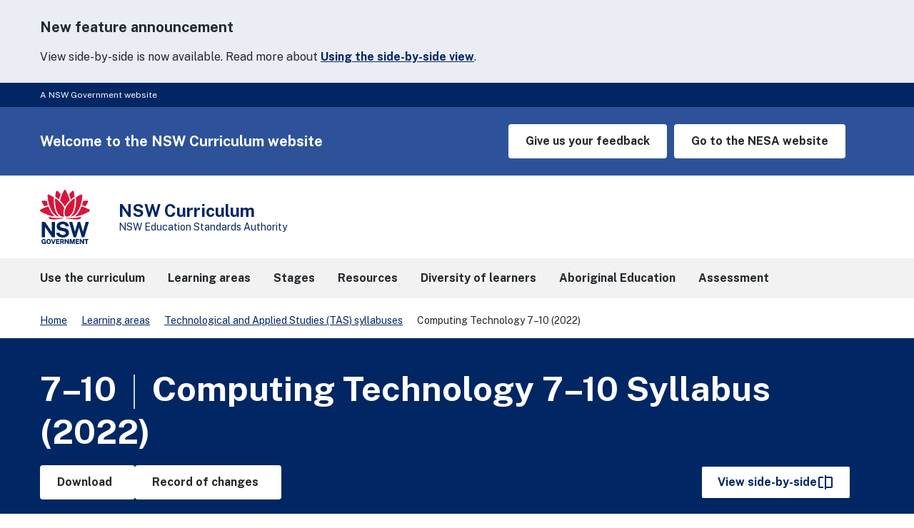

--- FILE ---
content_type: text/css; charset=utf-8
request_url: https://curriculum.nsw.edu.au/_next/static/css/f941e94c4ab60143.css
body_size: 43677
content:
@charset "UTF-8";.tag{background-color:#f4f4f4;border:1px solid #e9e9e9;padding:2px 0 2px 2px;border-radius:2px;display:inline-block}.tag:focus-within{background-color:#e9e9e9;border-color:#a0a0a0}.tag-remove{color:#a0a0a0;font-size:75%;line-height:100%;cursor:pointer;background-color:transparent;border:none;outline:none}.tag-remove.disabled,.tag-remove.readOnly{cursor:not-allowed}.tag-remove:focus{color:#3c3c3c}.node>label{cursor:pointer;margin-left:2px}.tag-list{display:inline;padding:0;margin:0}.tag-item{display:inline-block;margin:4px}.tag-item .search{border:none;border-bottom:1px solid #ccc;outline:none}.tag-item:last-child{margin-right:4px}.node{list-style:none;white-space:nowrap;padding:4px}.node.leaf.collapsed{display:none}.node.disabled>*{color:gray;cursor:not-allowed}.node.match-in-children.hide .node-label{opacity:.5}.node.focused{background-color:#f4f4f4}.toggle{white-space:pre;margin-right:4px;cursor:pointer}.toggle:after{content:" "}.toggle.collapsed:after{content:"+"}.toggle.expanded:after{content:"-"}.searchModeOn .toggle{display:none}.checkbox-item,.radio-item{vertical-align:middle;margin:0 4px 0 0}.checkbox-item.simple-select,.hide:not(.match-in-children),.radio-item.simple-select{display:none}.react-dropdown-tree-select .dropdown{position:relative;display:table}.react-dropdown-tree-select .dropdown .dropdown-trigger{padding:4px;line-height:20px;max-height:200px;display:inline-block;overflow:auto;border:1px solid #b9b9b9}.react-dropdown-tree-select .dropdown .dropdown-trigger.arrow{cursor:pointer}.react-dropdown-tree-select .dropdown .dropdown-trigger.arrow.bottom:after{content:"\25BC";vertical-align:middle;color:#3c3c3c;margin-right:2px}.react-dropdown-tree-select .dropdown .dropdown-trigger.arrow.top:after{content:"\25B2";vertical-align:middle;color:#3c3c3c;margin-right:2px}.react-dropdown-tree-select .dropdown .dropdown-trigger.arrow.disabled{cursor:not-allowed}.react-dropdown-tree-select .dropdown .dropdown-trigger.arrow.disabled.bottom:after{color:#b9b9b9}.react-dropdown-tree-select .dropdown .dropdown-content{position:absolute;padding:4px;z-index:1;background:#fff;border-top:1px solid rgba(0,0,0,.05);box-shadow:0 5px 8px rgba(0,0,0,.15)}.react-dropdown-tree-select .dropdown .dropdown-content .search{width:100%;border:none;border-bottom:1px solid #ccc;outline:none}.react-dropdown-tree-select .dropdown .dropdown-content ul{margin:0;padding:0}.Checkbox_Checkbox__C5cPw>input:disabled+svg>rect:nth-child(2){fill:"var(--nsw-grey-03)"}.DownloadList_DownloadList__nQIND .Mui-disabled.MuiCheckbox-root svg rect:nth-child(2){stroke:#f2f2f2}.LanguagePicker_LanguagePicker__tsg8h .CustomModal__title>:first-child{flex:1}.react-datepicker__month-read-view--down-arrow,.react-datepicker__month-year-read-view--down-arrow,.react-datepicker__navigation-icon:before,.react-datepicker__year-read-view--down-arrow{border-color:#ccc;border-style:solid;border-width:3px 3px 0 0;content:"";display:block;height:9px;position:absolute;top:6px;width:9px}.react-datepicker-popper[data-placement^=bottom] .react-datepicker__triangle,.react-datepicker-popper[data-placement^=top] .react-datepicker__triangle{margin-left:-4px;position:absolute;width:0}.react-datepicker-popper[data-placement^=bottom] .react-datepicker__triangle:after,.react-datepicker-popper[data-placement^=bottom] .react-datepicker__triangle:before,.react-datepicker-popper[data-placement^=top] .react-datepicker__triangle:after,.react-datepicker-popper[data-placement^=top] .react-datepicker__triangle:before{box-sizing:content-box;position:absolute;height:0;width:1px;content:"";z-index:-1;border:8px solid transparent;left:-8px}.react-datepicker-popper[data-placement^=bottom] .react-datepicker__triangle:before,.react-datepicker-popper[data-placement^=top] .react-datepicker__triangle:before{border-bottom-color:#aeaeae}.react-datepicker-popper[data-placement^=bottom] .react-datepicker__triangle{top:0;margin-top:-8px}.react-datepicker-popper[data-placement^=bottom] .react-datepicker__triangle:after,.react-datepicker-popper[data-placement^=bottom] .react-datepicker__triangle:before{border-top:none;border-bottom-color:#f0f0f0}.react-datepicker-popper[data-placement^=bottom] .react-datepicker__triangle:after{top:0}.react-datepicker-popper[data-placement^=bottom] .react-datepicker__triangle:before{top:-1px;border-bottom-color:#aeaeae}.react-datepicker-popper[data-placement^=top] .react-datepicker__triangle{bottom:0;margin-bottom:-8px}.react-datepicker-popper[data-placement^=top] .react-datepicker__triangle:after,.react-datepicker-popper[data-placement^=top] .react-datepicker__triangle:before{border-bottom:none;border-top-color:#fff}.react-datepicker-popper[data-placement^=top] .react-datepicker__triangle:after{bottom:0}.react-datepicker-popper[data-placement^=top] .react-datepicker__triangle:before{bottom:-1px;border-top-color:#aeaeae}.react-datepicker-wrapper{display:inline-block;padding:0;border:0;width:100%}.react-datepicker{font-family:Helvetica Neue,helvetica,arial,sans-serif;font-size:.8rem;background-color:#fff;color:#000;border:1px solid #aeaeae;border-radius:.3rem;display:inline-block;position:relative}.react-datepicker--time-only .react-datepicker__triangle{left:35px}.react-datepicker--time-only .react-datepicker__time-container{border-left:0}.react-datepicker--time-only .react-datepicker__time,.react-datepicker--time-only .react-datepicker__time-box{border-bottom-left-radius:.3rem;border-bottom-right-radius:.3rem}.react-datepicker__triangle{position:absolute;left:50px}.react-datepicker-popper{z-index:1}.react-datepicker-popper[data-placement^=bottom]{padding-top:10px}.react-datepicker-popper[data-placement=bottom-end] .react-datepicker__triangle,.react-datepicker-popper[data-placement=top-end] .react-datepicker__triangle{left:auto;right:50px}.react-datepicker-popper[data-placement^=top]{padding-bottom:10px}.react-datepicker-popper[data-placement^=right]{padding-left:8px}.react-datepicker-popper[data-placement^=right] .react-datepicker__triangle{left:auto;right:42px}.react-datepicker-popper[data-placement^=left]{padding-right:8px}.react-datepicker-popper[data-placement^=left] .react-datepicker__triangle{left:42px;right:auto}.react-datepicker__header{text-align:center;background-color:#f0f0f0;border-bottom:1px solid #aeaeae;border-top-left-radius:.3rem;padding:8px 0;position:relative}.react-datepicker__header--time{padding-bottom:8px;padding-left:5px;padding-right:5px}.react-datepicker__header--time:not(.react-datepicker__header--time--only){border-top-left-radius:0}.react-datepicker__header:not(.react-datepicker__header--has-time-select){border-top-right-radius:.3rem}.react-datepicker__month-dropdown-container--scroll,.react-datepicker__month-dropdown-container--select,.react-datepicker__month-year-dropdown-container--scroll,.react-datepicker__month-year-dropdown-container--select,.react-datepicker__year-dropdown-container--scroll,.react-datepicker__year-dropdown-container--select{display:inline-block;margin:0 15px}.react-datepicker-time__header,.react-datepicker-year-header,.react-datepicker__current-month{margin-top:0;color:#000;font-weight:700;font-size:.944rem}.react-datepicker-time__header{text-overflow:ellipsis;white-space:nowrap;overflow:hidden}.react-datepicker__navigation{align-items:center;background:none;display:flex;justify-content:center;text-align:center;cursor:pointer;position:absolute;top:2px;padding:0;border:none;z-index:1;height:32px;width:32px;text-indent:-999em;overflow:hidden}.react-datepicker__navigation--previous{left:2px}.react-datepicker__navigation--next{right:2px}.react-datepicker__navigation--next--with-time:not(.react-datepicker__navigation--next--with-today-button){right:85px}.react-datepicker__navigation--years{position:relative;top:0;display:block;margin-left:auto;margin-right:auto}.react-datepicker__navigation--years-previous{top:4px}.react-datepicker__navigation--years-upcoming{top:-4px}.react-datepicker__navigation:hover :before{border-color:#a6a6a6}.react-datepicker__navigation-icon{position:relative;top:-1px;font-size:20px;width:0}.react-datepicker__navigation-icon--next{left:-2px}.react-datepicker__navigation-icon--next:before{transform:rotate(45deg);left:-7px}.react-datepicker__navigation-icon--previous{right:-2px}.react-datepicker__navigation-icon--previous:before{transform:rotate(225deg);right:-7px}.react-datepicker__month-container{float:left}.react-datepicker__year{margin:.4rem;text-align:center}.react-datepicker__year-wrapper{display:flex;flex-wrap:wrap;max-width:180px}.react-datepicker__year .react-datepicker__year-text{display:inline-block;width:4rem;margin:2px}.react-datepicker__month{margin:.4rem;text-align:center}.react-datepicker__month .react-datepicker__month-text,.react-datepicker__month .react-datepicker__quarter-text{display:inline-block;width:4rem;margin:2px}.react-datepicker__input-time-container{clear:both;width:100%;float:left;margin:5px 0 10px 15px;text-align:left}.react-datepicker__input-time-container .react-datepicker-time__caption,.react-datepicker__input-time-container .react-datepicker-time__input-container{display:inline-block}.react-datepicker__input-time-container .react-datepicker-time__input-container .react-datepicker-time__input{display:inline-block;margin-left:10px}.react-datepicker__input-time-container .react-datepicker-time__input-container .react-datepicker-time__input input{width:auto}.react-datepicker__input-time-container .react-datepicker-time__input-container .react-datepicker-time__input input[type=time]::-webkit-inner-spin-button,.react-datepicker__input-time-container .react-datepicker-time__input-container .react-datepicker-time__input input[type=time]::-webkit-outer-spin-button{-webkit-appearance:none;margin:0}.react-datepicker__input-time-container .react-datepicker-time__input-container .react-datepicker-time__input input[type=time]{-moz-appearance:textfield}.react-datepicker__input-time-container .react-datepicker-time__input-container .react-datepicker-time__delimiter{margin-left:5px;display:inline-block}.react-datepicker__time-container{float:right;border-left:1px solid #aeaeae;width:85px}.react-datepicker__time-container--with-today-button{display:inline;border:1px solid #aeaeae;border-radius:.3rem;position:absolute;right:-87px;top:0}.react-datepicker__time-container .react-datepicker__time{position:relative;background:#fff;border-bottom-right-radius:.3rem}.react-datepicker__time-container .react-datepicker__time .react-datepicker__time-box{width:85px;overflow-x:hidden;margin:0 auto;text-align:center;border-bottom-right-radius:.3rem}.react-datepicker__time-container .react-datepicker__time .react-datepicker__time-box ul.react-datepicker__time-list{list-style:none;margin:0;height:calc(195px + (1.7rem / 2));overflow-y:scroll;padding-right:0;padding-left:0;width:100%;box-sizing:content-box}.react-datepicker__time-container .react-datepicker__time .react-datepicker__time-box ul.react-datepicker__time-list li.react-datepicker__time-list-item{height:30px;padding:5px 10px;white-space:nowrap}.react-datepicker__time-container .react-datepicker__time .react-datepicker__time-box ul.react-datepicker__time-list li.react-datepicker__time-list-item:hover{cursor:pointer;background-color:#f0f0f0}.react-datepicker__time-container .react-datepicker__time .react-datepicker__time-box ul.react-datepicker__time-list li.react-datepicker__time-list-item--selected{background-color:#216ba5;color:#fff;font-weight:700}.react-datepicker__time-container .react-datepicker__time .react-datepicker__time-box ul.react-datepicker__time-list li.react-datepicker__time-list-item--selected:hover{background-color:#216ba5}.react-datepicker__time-container .react-datepicker__time .react-datepicker__time-box ul.react-datepicker__time-list li.react-datepicker__time-list-item--disabled{color:#ccc}.react-datepicker__time-container .react-datepicker__time .react-datepicker__time-box ul.react-datepicker__time-list li.react-datepicker__time-list-item--disabled:hover{cursor:default;background-color:transparent}.react-datepicker__week-number{color:#ccc;display:inline-block;width:1.7rem;line-height:1.7rem;text-align:center;margin:.166rem}.react-datepicker__week-number.react-datepicker__week-number--clickable{cursor:pointer}.react-datepicker__week-number.react-datepicker__week-number--clickable:hover{border-radius:.3rem;background-color:#f0f0f0}.react-datepicker__day-names,.react-datepicker__week{white-space:nowrap}.react-datepicker__day-names{margin-bottom:-8px}.react-datepicker__day,.react-datepicker__day-name,.react-datepicker__time-name{color:#000;display:inline-block;width:1.7rem;line-height:1.7rem;text-align:center;margin:.166rem}.react-datepicker__month--in-range,.react-datepicker__month--in-selecting-range,.react-datepicker__month--selected,.react-datepicker__quarter--in-range,.react-datepicker__quarter--in-selecting-range,.react-datepicker__quarter--selected{border-radius:.3rem;background-color:#216ba5;color:#fff}.react-datepicker__month--in-range:hover,.react-datepicker__month--in-selecting-range:hover,.react-datepicker__month--selected:hover,.react-datepicker__quarter--in-range:hover,.react-datepicker__quarter--in-selecting-range:hover,.react-datepicker__quarter--selected:hover{background-color:#1d5d90}.react-datepicker__month--disabled,.react-datepicker__quarter--disabled{color:#ccc;pointer-events:none}.react-datepicker__month--disabled:hover,.react-datepicker__quarter--disabled:hover{cursor:default;background-color:transparent}.react-datepicker__day,.react-datepicker__month-text,.react-datepicker__quarter-text,.react-datepicker__year-text{cursor:pointer}.react-datepicker__day:hover,.react-datepicker__month-text:hover,.react-datepicker__quarter-text:hover,.react-datepicker__year-text:hover{border-radius:.3rem;background-color:#f0f0f0}.react-datepicker__day--today,.react-datepicker__month-text--today,.react-datepicker__quarter-text--today,.react-datepicker__year-text--today{font-weight:700}.react-datepicker__day--highlighted,.react-datepicker__month-text--highlighted,.react-datepicker__quarter-text--highlighted,.react-datepicker__year-text--highlighted{border-radius:.3rem;background-color:#3dcc4a;color:#fff}.react-datepicker__day--highlighted:hover,.react-datepicker__month-text--highlighted:hover,.react-datepicker__quarter-text--highlighted:hover,.react-datepicker__year-text--highlighted:hover{background-color:#32be3f}.react-datepicker__day--highlighted-custom-1,.react-datepicker__month-text--highlighted-custom-1,.react-datepicker__quarter-text--highlighted-custom-1,.react-datepicker__year-text--highlighted-custom-1{color:#f0f}.react-datepicker__day--highlighted-custom-2,.react-datepicker__month-text--highlighted-custom-2,.react-datepicker__quarter-text--highlighted-custom-2,.react-datepicker__year-text--highlighted-custom-2{color:green}.react-datepicker__day--in-range,.react-datepicker__day--in-selecting-range,.react-datepicker__day--selected,.react-datepicker__month-text--in-range,.react-datepicker__month-text--in-selecting-range,.react-datepicker__month-text--selected,.react-datepicker__quarter-text--in-range,.react-datepicker__quarter-text--in-selecting-range,.react-datepicker__quarter-text--selected,.react-datepicker__year-text--in-range,.react-datepicker__year-text--in-selecting-range,.react-datepicker__year-text--selected{border-radius:.3rem;background-color:#216ba5;color:#fff}.react-datepicker__day--in-range:hover,.react-datepicker__day--in-selecting-range:hover,.react-datepicker__day--selected:hover,.react-datepicker__month-text--in-range:hover,.react-datepicker__month-text--in-selecting-range:hover,.react-datepicker__month-text--selected:hover,.react-datepicker__quarter-text--in-range:hover,.react-datepicker__quarter-text--in-selecting-range:hover,.react-datepicker__quarter-text--selected:hover,.react-datepicker__year-text--in-range:hover,.react-datepicker__year-text--in-selecting-range:hover,.react-datepicker__year-text--selected:hover{background-color:#1d5d90}.react-datepicker__day--keyboard-selected,.react-datepicker__month-text--keyboard-selected,.react-datepicker__quarter-text--keyboard-selected,.react-datepicker__year-text--keyboard-selected{border-radius:.3rem;background-color:#bad9f1;color:#000}.react-datepicker__day--keyboard-selected:hover,.react-datepicker__month-text--keyboard-selected:hover,.react-datepicker__quarter-text--keyboard-selected:hover,.react-datepicker__year-text--keyboard-selected:hover{background-color:#1d5d90}.react-datepicker__day--in-selecting-range:not(.react-datepicker__day--in-range,.react-datepicker__month-text--in-range,.react-datepicker__quarter-text--in-range,.react-datepicker__year-text--in-range),.react-datepicker__month-text--in-selecting-range:not(.react-datepicker__day--in-range,.react-datepicker__month-text--in-range,.react-datepicker__quarter-text--in-range,.react-datepicker__year-text--in-range),.react-datepicker__quarter-text--in-selecting-range:not(.react-datepicker__day--in-range,.react-datepicker__month-text--in-range,.react-datepicker__quarter-text--in-range,.react-datepicker__year-text--in-range),.react-datepicker__year-text--in-selecting-range:not(.react-datepicker__day--in-range,.react-datepicker__month-text--in-range,.react-datepicker__quarter-text--in-range,.react-datepicker__year-text--in-range){background-color:rgba(33,107,165,.5)}.react-datepicker__month--selecting-range .react-datepicker__day--in-range:not(.react-datepicker__day--in-selecting-range,.react-datepicker__month-text--in-selecting-range,.react-datepicker__quarter-text--in-selecting-range,.react-datepicker__year-text--in-selecting-range),.react-datepicker__month--selecting-range .react-datepicker__month-text--in-range:not(.react-datepicker__day--in-selecting-range,.react-datepicker__month-text--in-selecting-range,.react-datepicker__quarter-text--in-selecting-range,.react-datepicker__year-text--in-selecting-range),.react-datepicker__month--selecting-range .react-datepicker__quarter-text--in-range:not(.react-datepicker__day--in-selecting-range,.react-datepicker__month-text--in-selecting-range,.react-datepicker__quarter-text--in-selecting-range,.react-datepicker__year-text--in-selecting-range),.react-datepicker__month--selecting-range .react-datepicker__year-text--in-range:not(.react-datepicker__day--in-selecting-range,.react-datepicker__month-text--in-selecting-range,.react-datepicker__quarter-text--in-selecting-range,.react-datepicker__year-text--in-selecting-range){background-color:#f0f0f0;color:#000}.react-datepicker__day--disabled,.react-datepicker__month-text--disabled,.react-datepicker__quarter-text--disabled,.react-datepicker__year-text--disabled{cursor:default;color:#ccc}.react-datepicker__day--disabled:hover,.react-datepicker__month-text--disabled:hover,.react-datepicker__quarter-text--disabled:hover,.react-datepicker__year-text--disabled:hover{background-color:transparent}.react-datepicker__month-text.react-datepicker__month--in-range:hover,.react-datepicker__month-text.react-datepicker__month--selected:hover,.react-datepicker__month-text.react-datepicker__quarter--in-range:hover,.react-datepicker__month-text.react-datepicker__quarter--selected:hover,.react-datepicker__quarter-text.react-datepicker__month--in-range:hover,.react-datepicker__quarter-text.react-datepicker__month--selected:hover,.react-datepicker__quarter-text.react-datepicker__quarter--in-range:hover,.react-datepicker__quarter-text.react-datepicker__quarter--selected:hover{background-color:#216ba5}.react-datepicker__month-text:hover,.react-datepicker__quarter-text:hover{background-color:#f0f0f0}.react-datepicker__input-container{position:relative;display:inline-block;width:100%}.react-datepicker__input-container .react-datepicker__calendar-icon{position:absolute;padding:.5rem}.react-datepicker__view-calendar-icon input{padding:6px 10px 5px 25px}.react-datepicker__month-read-view,.react-datepicker__month-year-read-view,.react-datepicker__year-read-view{border:1px solid transparent;border-radius:.3rem;position:relative}.react-datepicker__month-read-view:hover,.react-datepicker__month-year-read-view:hover,.react-datepicker__year-read-view:hover{cursor:pointer}.react-datepicker__month-read-view:hover .react-datepicker__month-read-view--down-arrow,.react-datepicker__month-read-view:hover .react-datepicker__year-read-view--down-arrow,.react-datepicker__month-year-read-view:hover .react-datepicker__month-read-view--down-arrow,.react-datepicker__month-year-read-view:hover .react-datepicker__year-read-view--down-arrow,.react-datepicker__year-read-view:hover .react-datepicker__month-read-view--down-arrow,.react-datepicker__year-read-view:hover .react-datepicker__year-read-view--down-arrow{border-top-color:#b3b3b3}.react-datepicker__month-read-view--down-arrow,.react-datepicker__month-year-read-view--down-arrow,.react-datepicker__year-read-view--down-arrow{transform:rotate(135deg);right:-16px;top:0}.react-datepicker__month-dropdown,.react-datepicker__month-year-dropdown,.react-datepicker__year-dropdown{background-color:#f0f0f0;position:absolute;width:50%;left:25%;top:30px;z-index:1;text-align:center;border-radius:.3rem;border:1px solid #aeaeae}.react-datepicker__month-dropdown:hover,.react-datepicker__month-year-dropdown:hover,.react-datepicker__year-dropdown:hover{cursor:pointer}.react-datepicker__month-dropdown--scrollable,.react-datepicker__month-year-dropdown--scrollable,.react-datepicker__year-dropdown--scrollable{height:150px;overflow-y:scroll}.react-datepicker__month-option,.react-datepicker__month-year-option,.react-datepicker__year-option{line-height:20px;width:100%;display:block;margin-left:auto;margin-right:auto}.react-datepicker__month-option:first-of-type,.react-datepicker__month-year-option:first-of-type,.react-datepicker__year-option:first-of-type{border-top-left-radius:.3rem;border-top-right-radius:.3rem}.react-datepicker__month-option:last-of-type,.react-datepicker__month-year-option:last-of-type,.react-datepicker__year-option:last-of-type{-webkit-user-select:none;-moz-user-select:none;-ms-user-select:none;user-select:none;border-bottom-left-radius:.3rem;border-bottom-right-radius:.3rem}.react-datepicker__month-option:hover,.react-datepicker__month-year-option:hover,.react-datepicker__year-option:hover{background-color:#ccc}.react-datepicker__month-option:hover .react-datepicker__navigation--years-upcoming,.react-datepicker__month-year-option:hover .react-datepicker__navigation--years-upcoming,.react-datepicker__year-option:hover .react-datepicker__navigation--years-upcoming{border-bottom-color:#b3b3b3}.react-datepicker__month-option:hover .react-datepicker__navigation--years-previous,.react-datepicker__month-year-option:hover .react-datepicker__navigation--years-previous,.react-datepicker__year-option:hover .react-datepicker__navigation--years-previous{border-top-color:#b3b3b3}.react-datepicker__month-option--selected,.react-datepicker__month-year-option--selected,.react-datepicker__year-option--selected{position:absolute;left:15px}.react-datepicker__close-icon{cursor:pointer;background-color:transparent;border:0;outline:0;padding:0 6px 0 0;position:absolute;top:0;right:0;height:100%;display:table-cell;vertical-align:middle}.react-datepicker__close-icon:after{cursor:pointer;background-color:#216ba5;color:#fff;border-radius:50%;height:16px;width:16px;padding:2px;font-size:12px;line-height:1;text-align:center;display:table-cell;vertical-align:middle;content:"×"}.react-datepicker__today-button{background:#f0f0f0;border-top:1px solid #aeaeae;cursor:pointer;text-align:center;font-weight:700;padding:5px 0;clear:left}.react-datepicker__portal{position:fixed;width:100vw;height:100vh;background-color:rgba(0,0,0,.8);left:0;top:0;justify-content:center;align-items:center;display:flex;z-index:2147483647}.react-datepicker__portal .react-datepicker__day,.react-datepicker__portal .react-datepicker__day-name,.react-datepicker__portal .react-datepicker__time-name{width:3rem;line-height:3rem}@media (max-height:550px),(max-width:400px){.react-datepicker__portal .react-datepicker__day,.react-datepicker__portal .react-datepicker__day-name,.react-datepicker__portal .react-datepicker__time-name{width:2rem;line-height:2rem}}.react-datepicker__portal .react-datepicker-time__header,.react-datepicker__portal .react-datepicker__current-month{font-size:1.44rem}.react-datepicker__children-container{width:13.8rem;margin:.4rem;padding-right:.2rem;padding-left:.2rem;height:auto}.react-datepicker__aria-live{position:absolute;-webkit-clip-path:circle(0);clip-path:circle(0);border:0;height:1px;margin:-1px;overflow:hidden;padding:0;width:1px;white-space:nowrap}.react-datepicker__calendar-icon{width:1em;height:1em;vertical-align:-.125em}.Datepicker_Datepicker__HaX_Z .react-datepicker-ignore-onclickoutside{outline:0;border-bottom-left-radius:0;border-bottom-right-radius:0}.Datepicker_Datepicker__popper__IXEVf.Datepicker_Datepicker__popper__IXEVf{padding:0;width:100%}.Datepicker_Datepicker__calendar__NxL8a{font-family:inherit;border-radius:0;border-color:var(--nsw-grey-01);width:100%;font-size:.875rem;line-height:1.36}[data-placement*=top] .Datepicker_Datepicker__calendar__NxL8a{border-bottom:0;margin-bottom:-3px}[data-placement*=bottom] .Datepicker_Datepicker__calendar__NxL8a{border-top:0;margin-top:-.0625rem}.Datepicker_Datepicker__calendar__NxL8a .react-datepicker__header{background-color:transparent;padding-top:0;padding-bottom:0}.Datepicker_Datepicker__calendar__NxL8a .react-datepicker__day-names,.Datepicker_Datepicker__calendar__NxL8a .react-datepicker__week{display:grid;grid-template-columns:repeat(7,1fr)}.Datepicker_Datepicker__calendar__NxL8a .react-datepicker__day-names{background-color:var(--nsw-grey-01);margin-bottom:0}.Datepicker_Datepicker__calendar__NxL8a .react-datepicker__day-name{color:#fff;text-transform:uppercase}.Datepicker_Datepicker__calendar__NxL8a .react-datepicker__triangle:after,.Datepicker_Datepicker__calendar__NxL8a .react-datepicker__triangle:before{content:none!important}.Datepicker_Datepicker__calendar__NxL8a .react-datepicker__day,.Datepicker_Datepicker__calendar__NxL8a .react-datepicker__day-name,.Datepicker_Datepicker__calendar__NxL8a .react-datepicker__time-name{border-radius:0;margin:0;padding:.375rem;width:auto}.Datepicker_Datepicker__calendar__NxL8a .react-datepicker__day--in-range,.Datepicker_Datepicker__calendar__NxL8a .react-datepicker__day--in-selecting-range{background:rgba(0,38,100,.1);color:inherit}.Datepicker_Datepicker__calendar__NxL8a .react-datepicker__month{margin:0}.Datepicker_Datepicker__calendar__NxL8a .react-datepicker__month-container{float:none}.Datepicker_Datepicker__calendar__NxL8a .react-datepicker-time__header,.Datepicker_Datepicker__calendar__NxL8a .react-datepicker-year-header,.Datepicker_Datepicker__calendar__NxL8a .react-datepicker__current-month{font-size:inherit;line-height:inherit}.Datepicker_Datepicker__calendar__NxL8a .react-datepicker__current-month{padding-top:.5rem;padding-bottom:.5rem}.Datepicker_Datepicker__calendar__NxL8a .react-datepicker__navigation{width:1.5rem;height:1.5rem;top:8px}.Datepicker_Datepicker__calendar__NxL8a .react-datepicker__navigation--previous{left:.5rem}.Datepicker_Datepicker__calendar__NxL8a .react-datepicker__navigation--next{right:.5rem}.Datepicker_Datepicker__calendar__NxL8a .react-datepicker__navigation-icon:before{border-color:var(--nsw-text-dark);width:8px;height:8px;border-width:2px 2px 0 0}
/*
! tailwindcss v3.2.7 | MIT License | https://tailwindcss.com
*/*,:after,:before{border-width:0;border-style:solid;border-color:var(--nsw-grey-03)}:after,:before{--tw-content:""}html{line-height:1.5;-moz-tab-size:4;-o-tab-size:4;tab-size:4;font-family:ui-sans-serif,system-ui,-apple-system,BlinkMacSystemFont,Segoe UI,Roboto,Helvetica Neue,Arial,Noto Sans,sans-serif,Apple Color Emoji,Segoe UI Emoji,Segoe UI Symbol,Noto Color Emoji;font-feature-settings:normal}body{line-height:inherit}hr{color:inherit;border-top-width:1px}abbr:where([title]){-webkit-text-decoration:underline dotted;text-decoration:underline dotted}h1,h2,h3,h4,h5,h6{font-size:inherit;font-weight:inherit}a{color:inherit;text-decoration:inherit}code,kbd,pre,samp{font-family:ui-monospace,SFMono-Regular,Menlo,Monaco,Consolas,Liberation Mono,Courier New,monospace;font-size:1em}sub,sup{font-size:75%;line-height:0;position:relative;vertical-align:baseline}sub{bottom:-.25em}sup{top:-.5em}table{text-indent:0;border-color:inherit}button,input,optgroup,select,textarea{font-family:inherit;font-size:100%;font-weight:inherit;line-height:inherit;color:inherit;margin:0;padding:0}button,select{text-transform:none}[type=button],[type=reset],[type=submit],button{background-color:transparent;background-image:none}:-moz-focusring{outline:auto}blockquote,dd,dl,figure,h1,h2,h3,h4,h5,h6,hr,p,pre{margin:0}fieldset{margin:0}fieldset,legend{padding:0}menu,ol,ul{list-style:none;margin:0;padding:0}textarea{resize:vertical}input::-moz-placeholder,textarea::-moz-placeholder{opacity:1;color:#9ca3af}input:-ms-input-placeholder,textarea:-ms-input-placeholder{opacity:1;color:#9ca3af}input::placeholder,textarea::placeholder{opacity:1;color:#9ca3af}[role=button],button{cursor:pointer}:disabled{cursor:default}audio,canvas,embed,iframe,img,object,svg,video{display:block;vertical-align:middle}img,video{max-width:100%;height:auto}[hidden]{display:none}h2[id]{scroll-margin-top:1.5rem}hr{margin:1.5rem 0}input[type=search]::-webkit-search-cancel-button,input[type=search]::-webkit-search-decoration,input[type=search]::-webkit-search-results-button,input[type=search]::-webkit-search-results-decoration{-webkit-appearance:none}p:empty{display:none}*,:after,:before{--tw-border-spacing-x:0;--tw-border-spacing-y:0;--tw-translate-x:0;--tw-translate-y:0;--tw-rotate:0;--tw-skew-x:0;--tw-skew-y:0;--tw-scale-x:1;--tw-scale-y:1;--tw-pan-x: ;--tw-pan-y: ;--tw-pinch-zoom: ;--tw-scroll-snap-strictness:proximity;--tw-ordinal: ;--tw-slashed-zero: ;--tw-numeric-figure: ;--tw-numeric-spacing: ;--tw-numeric-fraction: ;--tw-ring-inset: ;--tw-ring-offset-width:0px;--tw-ring-offset-color:#fff;--tw-ring-color:rgba(59,130,246,.5);--tw-ring-offset-shadow:0 0 #0000;--tw-ring-shadow:0 0 #0000;--tw-shadow:0 0 #0000;--tw-shadow-colored:0 0 #0000;--tw-blur: ;--tw-brightness: ;--tw-contrast: ;--tw-grayscale: ;--tw-hue-rotate: ;--tw-invert: ;--tw-saturate: ;--tw-sepia: ;--tw-drop-shadow: ;--tw-backdrop-blur: ;--tw-backdrop-brightness: ;--tw-backdrop-contrast: ;--tw-backdrop-grayscale: ;--tw-backdrop-hue-rotate: ;--tw-backdrop-invert: ;--tw-backdrop-opacity: ;--tw-backdrop-saturate: ;--tw-backdrop-sepia: }::-webkit-backdrop{--tw-border-spacing-x:0;--tw-border-spacing-y:0;--tw-translate-x:0;--tw-translate-y:0;--tw-rotate:0;--tw-skew-x:0;--tw-skew-y:0;--tw-scale-x:1;--tw-scale-y:1;--tw-pan-x: ;--tw-pan-y: ;--tw-pinch-zoom: ;--tw-scroll-snap-strictness:proximity;--tw-ordinal: ;--tw-slashed-zero: ;--tw-numeric-figure: ;--tw-numeric-spacing: ;--tw-numeric-fraction: ;--tw-ring-inset: ;--tw-ring-offset-width:0px;--tw-ring-offset-color:#fff;--tw-ring-color:rgba(59,130,246,.5);--tw-ring-offset-shadow:0 0 #0000;--tw-ring-shadow:0 0 #0000;--tw-shadow:0 0 #0000;--tw-shadow-colored:0 0 #0000;--tw-blur: ;--tw-brightness: ;--tw-contrast: ;--tw-grayscale: ;--tw-hue-rotate: ;--tw-invert: ;--tw-saturate: ;--tw-sepia: ;--tw-drop-shadow: ;--tw-backdrop-blur: ;--tw-backdrop-brightness: ;--tw-backdrop-contrast: ;--tw-backdrop-grayscale: ;--tw-backdrop-hue-rotate: ;--tw-backdrop-invert: ;--tw-backdrop-opacity: ;--tw-backdrop-saturate: ;--tw-backdrop-sepia: }::backdrop{--tw-border-spacing-x:0;--tw-border-spacing-y:0;--tw-translate-x:0;--tw-translate-y:0;--tw-rotate:0;--tw-skew-x:0;--tw-skew-y:0;--tw-scale-x:1;--tw-scale-y:1;--tw-pan-x: ;--tw-pan-y: ;--tw-pinch-zoom: ;--tw-scroll-snap-strictness:proximity;--tw-ordinal: ;--tw-slashed-zero: ;--tw-numeric-figure: ;--tw-numeric-spacing: ;--tw-numeric-fraction: ;--tw-ring-inset: ;--tw-ring-offset-width:0px;--tw-ring-offset-color:#fff;--tw-ring-color:rgba(59,130,246,.5);--tw-ring-offset-shadow:0 0 #0000;--tw-ring-shadow:0 0 #0000;--tw-shadow:0 0 #0000;--tw-shadow-colored:0 0 #0000;--tw-blur: ;--tw-brightness: ;--tw-contrast: ;--tw-grayscale: ;--tw-hue-rotate: ;--tw-invert: ;--tw-saturate: ;--tw-sepia: ;--tw-drop-shadow: ;--tw-backdrop-blur: ;--tw-backdrop-brightness: ;--tw-backdrop-contrast: ;--tw-backdrop-grayscale: ;--tw-backdrop-hue-rotate: ;--tw-backdrop-invert: ;--tw-backdrop-opacity: ;--tw-backdrop-saturate: ;--tw-backdrop-sepia: }.fade-enter{opacity:0;z-index:1}.fade-enter.fade-enter-active{opacity:1;transition:opacity .25s ease-in}.fade-exit{opacity:0}@-webkit-keyframes slideIn{0%{opacity:0;transform:translate3d(0,-2rem,500rem)}50%{opacity:.5;transform:translateZ(0)}to{opacity:1}}@keyframes slideIn{0%{opacity:0;transform:translate3d(0,-2rem,500rem)}50%{opacity:.5;transform:translateZ(0)}to{opacity:1}}*,:after,:before{margin:0;padding:0;box-sizing:border-box}body{box-sizing:border-box;background-color:#fff;max-height:100%}#app,body{max-width:100vw}#app{width:100%;height:100%;min-height:100vh}.strong{font-weight:700}button{font-family:inherit}a[target=_blank]:not(.no-icon,[href^=mailto],[data-asset-id]):after{font-family:icomoon;content:"";display:inline-block;font-style:normal;font-variant:normal;text-rendering:auto;-webkit-font-smoothing:antialiased;fill:currentColor;margin-left:5px}hr{border-top:1px solid #e4e4e6}svg{display:initial}@font-face{font-family:icomoon;src:url(/_next/static/media/icomoon.a1776ec0.woff2) format("woff2");font-weight:400;font-style:normal;font-display:swap}body,html{font-family:Public Sans,Arial,sans-serif;color:#000;font-size:16px;font-weight:400;line-height:24px}.h1,h1{font-size:48px;font-weight:600;line-height:60px}@media(max-width:991px){.h1,h1{font-size:36px;font-weight:600;line-height:45px}}.h2,h2{font-size:32px;font-weight:600;line-height:40px}@media(max-width:991px){.h2,h2{font-size:28px;font-weight:600;line-height:35px}}.h3,h3{font-size:24px;font-weight:600;line-height:32px}@media(max-width:991px){.h3,h3{font-size:22px;font-weight:600;line-height:27.5px}}h4{font-size:20px;font-weight:600;line-height:28px}@media(max-width:991px){h4{font-size:18px;font-weight:600;line-height:24px}}h5{font-size:18px;font-weight:600;line-height:26px}@media(max-width:991px){h5{font-size:18px;font-weight:600;line-height:26px}}h6{font-size:16px;font-weight:600;line-height:24px;font-style:italic}@media(max-width:991px){h6{font-size:16px;font-weight:600;line-height:24px}}.intro-text{font-size:20px;font-weight:400;line-height:28px}@media(max-width:991px){.intro-text{font-size:18px;font-weight:400;line-height:24px}}.small-text{font-size:14px;font-weight:400;line-height:19px}@media(max-width:991px){.small-text{font-size:14px;font-weight:400;line-height:19px}}a{color:#000}.bold{font-weight:600}.row{display:flex;flex-direction:row}.column{display:flex;flex-direction:column}.float-right{float:right}.text-ellipsis{white-space:nowrap;overflow:hidden;text-overflow:ellipsis}.justify-content-space-between{justify-content:space-between}.align-items-center{align-items:center}.noscroll{overflow:hidden}@-webkit-keyframes dots{0%,20%{content:"."}40%{content:".."}60%{content:"..."}90%,to{content:""}}.dot-loading-animation:after{-webkit-animation:dots 2s linear infinite;animation:dots 2s linear infinite;content:""}.banner__content{padding:50px;background:linear-gradient(90deg,#e4e4e6 40%,hsla(240,4%,90%,0))}@media(min-width:320px)and (max-width:375px){.banner__content{padding:1.7rem;background:linear-gradient(90deg,#e4e4e6 40%,hsla(240,4%,90%,0))}}.banner__title{width:100%;margin:5px 0}.banner__description{width:100%}.banner__button{display:flex!important;align-items:center}.banner__teachers{background-image:url(/_next/static/media/teachers-banner-image.fae74458.jpeg);background-size:cover;background-position:100%}@media(min-width:320px)and (max-width:375px){.banner__teachers{background-position:right -320px center}}.button{display:flex!important;align-items:center;justify-content:center;padding:10px!important;color:#000;margin:0!important;background-color:unset}.button--selected{background-color:#2e5299}.button--full-width{width:100%}.button__filter-mobile{margin:5px 0!important;height:100%}.button--no-padding{padding:0!important}.button--black-text{color:#000}.button--no-min-width{min-width:unset!important}.button--white-text{color:#fff}.button--with-icon{display:flex;gap:14px}.button--font-weight-100{font-weight:100!important}.button--font-size-14{font-size:14px!important}.button--transparent{min-width:80px;display:flex;flex-direction:row;justify-content:space-between;align-items:center;background-color:transparent;border:none;cursor:pointer}.button--transparent p{color:#002664;text-decoration:underline;font-weight:700;font-size:18px;line-height:19px}.button--grey{background-color:#e4e4e6}.button--text-align-center{justify-content:center!important}.chip{display:flex;flex-flow:row;border:1px solid #a0a5ae;border-left:2px solid #0085b3;font-size:14px;font-weight:600;padding:10px 20px;text-transform:capitalize}.glossary-body__definition{display:flex;flex-flow:column nowrap;align-items:flex-start;border-top:1px solid var(--nsw-grey-04);padding:16px 0}.glossary-body__definition:first-child{border-top:0;padding-top:0}.glossary-body__definition:last-child{padding-bottom:0}.glossary-body__definition ol,.glossary-body__definition ul{margin-left:0}.glossary-body__definition .richtext>ul{padding-left:25px}.glossary-body__chip{margin-bottom:15px}.glossary-body .nesa-accordion__content p{margin-bottom:10px}.glossary-body .nsw-accordion__button.active .nsw-accordion__icon,.glossary-body .nsw-accordion__button.is-open .nsw-accordion__icon{transform:translateY(-50%) rotate(180deg)}.glossary-header{margin-top:10px}.glossary-header .glossary-header__search{padding-left:15px;margin-bottom:15px;width:500px}@media(min-width:320px)and (max-width:375px){.glossary-header .glossary-header__search{width:100%}}@media(min-width:376px)and (max-width:480px){.glossary-header .glossary-header__search{width:100%}}.glossary-header .glossary-header__search .MuiInputAdornment-root{margin-right:20px}.glossary-header .glossary-header__search .MuiInputBase-input{padding:10px 10px 10px 0}.glossary-header .search-bar__clear{margin-right:0!important}.glossary-header__alphabet-row{display:flex;flex-flow:row wrap;margin-left:-2px;margin-top:-2px}.glossary-header__alphabet-button.MuiButton-root{padding:7px 13px;width:41.77px!important;min-width:41.77px!important;font-weight:700;margin-left:2px;margin-top:2px;height:40px}.glossary-header__alphabet-button.MuiButton-contained{background-color:#002664}.glossary-header__alphabet-button.MuiButton-outlined{color:#002664;border-color:#002664}.glossary-header .nsw-form__helper.undefined{display:none}.user-select-header{display:flex;align-items:center;padding:20px 0}.user-select-header__title{margin:0;padding-left:calc(1.325rem + .9vw)}@media(min-width:1200px){.user-select-header__title{padding-left:2rem}}.user-select-header__sub-title{font-size:20px;padding-left:calc(1.325rem + .9vw)}@media(min-width:1200px){.user-select-header__sub-title{padding-left:2rem}}.user-select-header__goto-nesa{display:flex}@media(min-width:320px)and (max-width:375px){.user-select-header__goto-nesa{display:none!important}}.user-select-header__goto-nesa-mobile{display:none!important}@media(min-width:320px)and (max-width:375px){.user-select-header__goto-nesa-mobile{display:flex!important}}.user-select-header__nesa-link{font-size:1rem;line-height:24px;color:unset}.user-select-header img{width:60px}.arrow-btn{margin-top:20px;display:flex;flex-direction:column;justify-content:center}@media only screen and (min-width:1024px){.arrow-btn{max-width:90%;margin:20px auto auto 10%;align-items:flex-start}}.arrow-btn h3{margin-top:5px;margin-bottom:5px}.arrow-btn__label{display:flex;flex-direction:row}.arrow-btn__link{text-decoration:none}.arrow-btn__icon{font-size:10px}.page{width:100%}.page__container{max-width:1440px;width:90%;margin:0 auto}.search-bar{border:1px solid #a0a5ae;border-radius:5px;width:100%;padding:7px 0}.search-bar.MuiInputBase-root{flex:1}.search-bar .MuiInputBase-inputTypeSearch{-moz-appearance:none;appearance:none;-webkit-appearance:none}.search-bar .MuiInputBase-inputTypeSearch::-webkit-search-cancel-button,.search-bar .MuiInputBase-inputTypeSearch::-webkit-search-decoration,.search-bar .MuiInputBase-inputTypeSearch::-webkit-search-results-button,.search-bar .MuiInputBase-inputTypeSearch::-webkit-search-results-decoration{-webkit-appearance:none}.searchbar-with-clear-button input{padding-right:2rem!important}@media(max-width:768px){.searchbar-with-clear-button input{padding-right:3rem!important}}.top-header-container{background-color:#002664}.top-header{color:#fff;display:flex;align-items:center;padding:.75rem 0}.top-header p{font-size:.75rem;line-height:18px}.user-select-card{background:#f4f4f7!important;border-radius:10px!important;width:100%;cursor:pointer}.user-select-card__image img{width:100%}.user-select-card__title-description{padding:1rem 1.5rem}.user-select-card__title{width:100%;color:#002664;font-size:24px;line-height:32px}.user-select-card__description{width:100%}.user-select-card__icon{padding:10px 0 0}@keyframes dots{0%,20%{content:"."}40%{content:".."}60%{content:"..."}90%,to{content:""}}.custom-modal__title{font-size:20px;font-weight:600;line-height:28px}@media(max-width:991px){.custom-modal__title{font-size:16px;font-weight:600;line-height:20px}}.custom-modal__title-loader:before{-webkit-animation:dots 2s linear infinite;animation:dots 2s linear infinite;content:""}.custom-modal__cancel-and-done{display:flex;justify-content:flex-end;flex:1}.custom-modal__dialog-actions-with-change-log{margin-right:1rem;padding-left:15px!important}@media(min-width:320px)and (max-width:375px){.custom-modal__dialog-actions-with-change-log{width:100%}}@media(min-width:376px)and (max-width:480px){.custom-modal__dialog-actions-with-change-log{width:100%}}.custom-modal__heading{padding:20px}.selectable-button{max-height:68px;margin-bottom:15px;border:1px solid #fff;cursor:pointer}@media(min-width:320px)and (max-width:1024px){.selectable-button__title{justify-content:center;border-bottom:1px solid #a0a5ae;padding-bottom:10px!important}}@media only screen and (min-width:1025px)and (max-width:1280px){.selectable-button__title{justify-content:center;border-bottom:1px solid #a0a5ae;padding-bottom:10px!important}}.selectable-button--selected{background-color:#002664!important;border:1px solid #002664}.selectable-button--selected h4,.selectable-button--selected svg{color:#fff}.tags{gap:10px;flex-wrap:wrap;cursor:pointer}.tag,.tags{display:flex}.tag{background:#fff;border:1px solid #2e5299;box-sizing:border-box;border-radius:50px;padding:2px 1rem;font-size:.875rem;line-height:1.35;font-weight:400;color:#2e5299}@media(min-width:320px)and (max-width:375px){.tag{padding:5px}}.hide{display:none!important}.custom-popover{padding:32px}.custom-popover__actions{display:flex;justify-content:flex-end}.nesa-accordion{border:0;border-radius:0!important;box-shadow:none!important;margin-top:.5rem!important}.nesa-accordion>p{font-size:1rem;line-height:1.5;color:#000}.nesa-accordion__icon{color:#002664;font-size:1.875rem}.nesa-accordion__content{display:flex;background:#fff;padding:1rem;margin-top:.5rem}@supports not (-ms-high-contrast:none){.nesa-accordion__content{flex-flow:column nowrap}}@media (-ms-high-contrast:active),(-ms-high-contrast:none){.nesa-accordion__content{flex-direction:row;flex-wrap:wrap}}.nesa-accordion__content .custom-syllabus-card{box-shadow:none}.nesa-accordion__content .custom-syllabus-card__list{padding-left:2rem}.nesa-accordion__header{padding-left:1rem;padding-right:1rem;background-color:var(--nsw-off-white);min-height:64px!important}.nesa-accordion__header p{font-weight:700}@media (min-width:992px){.nesa-accordion__header p{font-size:var(--nsw-font-size-md-desktop);line-height:var(--nsw-line-height-md-desktop)}}.nesa-accordion__header.nesa-accordion__active:hover{background-color:var(--nsw-brand-dark)!important}.nesa-accordion__active{background-color:var(--nsw-brand-dark)}.nesa-accordion__active,.nesa-accordion__active .MuiAccordionSummary-expandIconWrapper,.nesa-accordion__active .nesa-accordion__icon{color:var(--nsw-palette-white)}.nesa-accordion__header:hover{background-color:rgba(0,133,179,.2)!important}.nesa-accordion .Mui-disabled .MuiAccordionSummary-expandIcon{display:none}.nesa-accordion .Mui-disabled--with-external-icon.MuiButtonBase-root{pointer-events:auto;cursor:pointer;opacity:1}.nesa-accordion .Mui-disabled--with-external-icon .MuiAccordionSummary-content{opacity:.38}.nesa-accordion .Mui-disabled--with-external-icon .MuiAccordionSummary-expandIcon{display:block}.term{text-decoration:underline}.term-title{font-weight:700}.term-info{border-left:2px solid #0085b3}.term-info__detail{padding:10px 15px}.video-modal{padding:30px}.video-modal__video-container{height:95vh;background-color:#000}.video-modal__video{height:95%}.video-modal__close-button{height:24px;cursor:pointer}.beta-site-banner{background:#333}.beta-site-banner h4,.beta-site-banner p{color:#fff}.beta-site-banner__beta-website-text{font-size:20px;font-weight:600;line-height:28px}@media(max-width:991px){.beta-site-banner__beta-website-text{font-size:18px;font-weight:600;line-height:24px}}.beta-site-banner__container{padding:35px 0;height:100%}.beta-site-banner__container--minimize{padding:1rem 0}.beta-site-banner .beta-site-banner__item-container{height:100%;width:auto}.beta-site-banner__text-container{height:100%;flex-grow:1}.beta-site-banner__minimize-link{text-decoration:underline!important;color:#fff;cursor:pointer}@media(min-width:320px)and (max-width:1024px){.beta-site-banner__minimize-link{padding:0!important;min-width:unset!important}}.beta-site-banner__minimize-link--white{color:#fff}.beta-site-banner__button-container{margin-right:10px}.beta-site-banner__button-container--maximize{margin-top:1.5rem}@media(min-width:320px)and (max-width:375px){.beta-site-banner__button-container{margin-top:1.5rem}}@media(min-width:376px)and (max-width:480px){.beta-site-banner__button-container{margin-top:1.5rem}}@media(min-width:320px)and (max-width:375px){.beta-site-banner__button-container--first{margin-top:0!important}}@media(min-width:376px)and (max-width:480px){.beta-site-banner__button-container--first{margin-top:0!important}}.beta-site-banner__button{min-width:16rem!important}@media(min-width:320px)and (max-width:1024px){.beta-site-banner__maximize-minimize{margin-top:20px}}.grid-row-1{-ms-grid-row:1}.grid-row-2{-ms-grid-row:2}.grid-row-3{-ms-grid-row:3}.grid-row-4{-ms-grid-row:4}.grid-row-5{-ms-grid-row:5}.grid-row-6{-ms-grid-row:6}.grid-row-7{-ms-grid-row:7}.grid-row-8{-ms-grid-row:8}.grid-row-9{-ms-grid-row:9}.grid-row-10{-ms-grid-row:10}.grid-col-1{-ms-grid-column:1}.grid-col-2{-ms-grid-column:2}.grid-col-3{-ms-grid-column:3}.grid-col-4{-ms-grid-column:4}.grid-col-5{-ms-grid-column:5}.grid-col-6{-ms-grid-column:6}.grid-col-7{-ms-grid-column:7}.grid-col-8{-ms-grid-column:8}.grid-col-9{-ms-grid-column:9}.grid-col-10{-ms-grid-column:10}.intro-video-card{text-align:left;cursor:pointer}.intro-video-card__label{font-weight:600}.intro-video-card__date,.intro-video-card__label{font-size:14px;line-height:19px}.intro-video-card__title{color:#002664;font-size:16px;font-weight:600;line-height:24px}@media(max-width:991px){.intro-video-card__title{font-size:16px;font-weight:600;line-height:24px}}.intro-video-card__download-transcript{color:#002664;max-width:175px}@media (-ms-high-contrast:active),(-ms-high-contrast:none){.intro-video-card__thumbnail{min-height:180px}}.outcome-card__title{display:flex;flex-direction:row;justify-content:space-between;align-items:center;width:100%}.outcome-card--selected .outcome-card__title{color:#fff}@media(min-width:320px)and (max-width:1024px){.outcome-card__title{border-bottom:1px solid #a0a5ae;padding-bottom:10px!important}}@media only screen and (min-width:1025px)and (max-width:1280px){.outcome-card__title{justify-content:center;border-bottom:1px solid #a0a5ae;padding-bottom:10px!important}}.outcome-card__outcome+.outcome-card__outcome{border-top:1px solid #a0a5ae;margin-top:1rem}@media(min-width:320px)and (max-width:1024px){.outcome-card__outcome{flex-direction:column;justify-content:center;align-items:center}}@media only screen and (min-width:1025px)and (max-width:1280px){.outcome-card__outcome{flex-direction:column;justify-content:center;align-items:center}}.outcome-card--selectable{cursor:pointer}.outcome-card--selected{background-color:#002664!important;border:1px solid #002664;color:#fff}@media(min-width:320px)and (max-width:1024px){.outcome-card__outcome-text{margin:10px 0!important}}@media only screen and (min-width:1025px)and (max-width:1280px){.outcome-card__outcome-text{margin:10px 0!important}}.outcome-detail-card{margin-bottom:10px}.outcome-detail-card__title{margin-bottom:30px}.outcome-detail-card__title p{font-weight:600}.outcome-detail-card__outcome{border-bottom:1px solid #a0a5ae}.outcome-detail-card__outcome:last-child{border:none}.outcome-detail-card__detail ul{padding-left:30px}.outcome-detail-card__detail .example,.outcome-detail-card__detail--show-example .example{background-color:rgba(0,38,100,.1)!important;display:block!important;margin-left:-20px;padding-left:20px}.outcome-detail-card__detail--show-tags .tags{display:flex;gap:10px;flex-wrap:wrap;cursor:pointer}.outcome-detail-card__detail--show-tags .tag{display:flex;background:#fff;border:1px solid #2e5299;box-sizing:border-box;border-radius:50px;padding:2px 1rem;font-size:.875rem;line-height:1.35;font-weight:400;color:#2e5299}@media(min-width:320px)and (max-width:375px){.outcome-detail-card__detail--show-tags .tag{padding:5px}}.outcome-detail-card__subtitle p{font-size:16px;padding:10px 0;font-weight:600}.outcome-detail-card__example p{background:#c2c2d0;padding:0 10px 0 30px}.outcome-detail-card--default-background{background-color:unset!important}.outcome-detail-card .filtered{background-color:#e0e0e9!important;padding:15px;margin-top:20px;margin-bottom:20px}.prescribed-texts-card{padding:20px;display:flex;flex-flow:column;align-items:stretch}.prescribed-texts-card__section{padding:15px 0;border-top:2px solid #a0a5ae}.prescribed-texts-card__section:first-child{padding-top:0;border-top:0}.prescribed-texts-card__section:last-child{padding-bottom:0}.prescribed-texts-card__section-heading{margin-bottom:15px;font-size:16px;line-height:24px}.prescribed-texts-card__text-details{display:flex;flex-flow:column}.prescribed-texts-card__author{font-style:italic}.prescribed-texts-card__publisher{text-decoration:underline}.prescribed-texts-card__chip-section{display:flex;flex-flow:row wrap;justify-content:space-between;gap:10px}.prescribed-texts-card__chip{flex:0 1;white-space:nowrap}.resources-card,.resources-card .resources-card__content{display:flex;flex-flow:column;align-items:stretch}.resources-card .resources-card__content{padding:20px;gap:10px;padding-bottom:0!important}.resources-card--primary{border-top:6px solid #d7153a}.resources-card--secondary{border-top:6px solid #0085b3}.resources-card__headline{font-size:20px;font-weight:600;line-height:24px;color:#002664;margin:15px 0;text-align:left}.resources-card__body{text-align:left}.resources-card__header{font-weight:600}.resources-card__link{font-weight:600;text-decoration:underline}.resources-card .pdf-icon{margin-right:10px}.resources-card__button-container{margin-top:20px}.resources-card .nsw-button{max-width:250px;font-size:14px}@media (-ms-high-contrast:active),(-ms-high-contrast:none){.resources-card__pdf-icon{margin-right:10px}}.resources-card__download-icon{margin-top:5px}@media (-ms-high-contrast:active),(-ms-high-contrast:none){.resources-card__download-icon{margin-left:10px}}.section-card{margin-top:26px;padding:50px 90px}@media(min-width:320px)and (max-width:1024px){.section-card{padding:2rem}}@media only screen and (min-width:1024px)and (max-height:1366px)and (orientation:portrait)and (-webkit-min-device-pixel-ratio:1.5){.section-card{padding:2rem}}.section-card__wrapper{display:flex}@media(min-width:320px)and (max-width:1024px){.section-card__wrapper{flex-direction:column}}@media only screen and (min-width:1024px)and (max-height:1366px)and (orientation:portrait)and (-webkit-min-device-pixel-ratio:1.5){.section-card__wrapper{flex-direction:row}}@media(min-width:320px)and (max-width:1024px){.section-card__item{display:flex;flex-direction:column}}@media only screen and (min-width:1024px)and (max-height:1366px)and (orientation:portrait)and (-webkit-min-device-pixel-ratio:1.5){.section-card__item{display:flex;flex-direction:row}}.section-card__titles p{margin-top:15px}.section-card__divider-container{display:flex;flex-flow:row;align-items:center}.section-card__divider{height:50px;width:3px}@media(min-width:320px)and (max-width:1024px){.section-card__divider{height:3px;width:84px;margin:20px 0}}@media only screen and (min-width:1024px)and (max-height:1366px)and (orientation:portrait)and (-webkit-min-device-pixel-ratio:1.5){.section-card__divider{height:50px;width:3px}}@media only screen and (min-width:768px)and (max-width:1024px){.section-card__buttons{justify-content:flex-start!important}}.link-and-pdf-card{flex:1;padding:20px;margin:10px 0}.link-and-pdf-card__links-content{border-top:2px solid #a0a5ae;margin-top:20px;padding:10px 0 20px}.teaching-support-card{background-color:#f4f4f7!important;border:1px solid #002664;margin-bottom:10px}.teaching-support-card__title{margin-bottom:30px}.teaching-support-card__title p{font-weight:600}.teaching-support-card__detail ul{padding-left:30px}.teaching-support-card__detail h2{font-style:normal;font-weight:600;font-size:20px;line-height:28px;color:#002664;margin:.67em 0}.resource-picker{display:grid;grid-template:100%/30% 30% 1fr;grid-auto-flow:column}@media(min-width:320px)and (max-width:1024px){.resource-picker{display:flex;flex-direction:column}}.resource-picker__picker{flex:1 1 100%;display:flex;flex-flow:column nowrap}@media(min-width:320px)and (max-width:1024px){.resource-picker__picker{border:0;padding:0}}.resource-picker__picker .tree-picker{flex:1 1}.resource-picker .resource-picker__search-bar{border:1px solid #a0a5ae;border-radius:5px;flex:0 0}.resource-picker__column{display:flex;flex-direction:column;width:100%}@media(min-width:320px)and (max-width:1024px){.syllabus-picker{display:flex;flex-direction:column}}.syllabus-picker__picker{flex:1 1 100%;display:flex;flex-flow:column nowrap}@media(min-width:320px)and (max-width:1024px){.syllabus-picker__picker{border:0;padding:0;overflow-y:scroll}}.syllabus-picker__picker--tall{grid-row-end:span 2}@media(min-width:320px)and (max-width:1024px){.syllabus-picker__picker--tall{grid-row-end:span 1}}.syllabus-picker__picker .tree-picker{flex:1 1}.syllabus-picker .syllabus-picker__search-bar{border:1px solid #a0a5ae;border-radius:5px;flex:0 0;min-height:45px;margin-bottom:10px}.syllabus-picker__column{display:flex;flex-direction:column;width:100%}.tree-picker{display:flex;flex-flow:column nowrap;overflow-y:auto}@media (-ms-high-contrast:active),(-ms-high-contrast:none){.tree-picker__element-wrapper:last-child{border:0}}.tree-picker__element{display:flex;flex-flow:row nowrap;align-items:center}@media (-ms-high-contrast:active),(-ms-high-contrast:none){.tree-picker__element{margin-left:12px}}.tree-picker__element .MuiFormControlLabel-label,.tree-picker__element--depth-0 .MuiFormControlLabel-label{font-size:16px}.tree-picker__element .MuiFormControlLabel-root{margin-left:unset;flex:1}@media (-ms-high-contrast:active),(-ms-high-contrast:none){.tree-picker__element .MuiFormControlLabel-root{margin-left:0}}.tree-picker__element .MuiSvgIcon-root{font-size:2rem}.tree-picker__subtree{width:100%;border-bottom:2px solid #a0a5ae}.tree-picker__subtree:last-child{border-bottom:unset}@media (-ms-high-contrast:active),(-ms-high-contrast:none){.tree-picker__subtree:last-child{border:0}}.tree-picker__subtree-children{padding-left:30px}@media(min-width:320px)and (max-width:375px){.tree-picker__subtree-children{padding-left:20px}}@media(min-width:376px)and (max-width:480px){.tree-picker__subtree-children{padding-left:20px}}.tree-picker .tree-picker__checkbox{color:#000}.tree-picker .tree-picker__checkbox.Mui-checked,.tree-picker .tree-picker__checkbox.MuiCheckbox-indeterminate{color:#002664}.tree-picker .tree-picker__checkbox.Mui-checked.Mui-disabled,.tree-picker .tree-picker__checkbox.MuiCheckbox-indeterminate.Mui-disabled{color:rgba(0,38,100,.2)}.tree-picker .tree-picker__checkbox.MuiCheckbox-root{margin-left:0}.tree-picker .tree-picker__iconbtn{padding:0;margin:.5rem}.tree-picker__info{border-left:2px solid #002664}.tree-picker__info-detail{padding:10px 15px}.tree-picker__tooltip-icon{display:flex;align-items:center;padding-left:10px}.nsw-filters--fixed .nsw-filters__item{padding:1rem 0}.nsw-filters--fixed.nsw-filters .nsw-filters__cancel{padding-top:1.5rem;border-top:1px solid var(--nsw-grey-04)}.nsw-filters.active .nsw-filters__title{display:none}.nsw-filters .nsw-nsw-form__fieldset{padding:0}@media(min-width:320px)and (max-width:1024px){.nsw-filters .tree-picker__element{padding:0;margin:0}}.nsw-filters .tree-picker__element-wrapper{border-bottom:0}.nsw-filters .tree-picker__checkbox.MuiCheckbox-root{margin-right:1rem}@media(min-width:320px)and (max-width:1024px){.nsw-filters .tree-picker__checkbox--selected{background-color:transparent}}.nsw-filters .tree-picker__subtree-children{padding-left:1rem}.nsw-filters__cancel button:focus{outline:none!important}.nsw-filters__cancel button:active{outline:solid 3px var(--nsw-focus)!important}.radio-buttons-list{display:flex;flex-flow:column nowrap;overflow-y:auto;padding-left:12px}.radio-buttons-list .radio-buttons-list__button{color:#000}.radio-buttons-list .radio-buttons-list__button.Mui-checked,.radio-buttons-list .radio-buttons-list__button.MuiRadio-colorSecondary.Mui-checked{color:#002664!important}.radio-buttons-list__element{display:flex;flex-flow:row nowrap;align-items:center;padding:5px 0}@media(min-width:320px)and (max-width:1024px){.radio-buttons-list__element{border-bottom:2px solid #a0a5ae}}.radio-buttons-list__element .MuiFormControlLabel-label{font-size:16px}.radio-buttons-list__info{border-left:2px solid #002664}.radio-buttons-list__info-detail{padding:10px 15px}.radio-buttons-list__tooltip-icon{display:flex;align-items:center;padding-left:10px}@media(min-width:320px)and (max-width:1024px){.quick-links{display:none}}.quick-links__heading{font-weight:600;font-size:16px;line-height:24px;padding:10px 0}.quick-links__list{min-width:200px;margin:0;padding:0;list-style:none;border-top:2px solid #002664;box-shadow:0 3px 8px rgba(0,0,0,.15)}.quick-links__list-link{display:block;text-decoration:none;padding:1.5rem 1rem;border-left:.25rem solid transparent;border-bottom:1px solid #e4e4e6;background:#fff;cursor:pointer;text-transform:capitalize}.quick-links__list-link--active{background-color:#f4f4f7}.quick-links__list-link--active,.quick-links__list-link--parent-active{border-left:.25rem solid #d7153a}.quick-links__list-link--depth-0{padding-left:calc(1rem + calc(15px * 0))}.quick-links__list-link--depth-1{padding-left:calc(1rem + calc(15px * 1))}.quick-links__list-link--depth-2{padding-left:calc(1rem + calc(15px * 2))}.quick-links__list-link--depth-3{padding-left:calc(1rem + calc(15px * 3))}.quick-links__sub-list-link-learning-area{font-style:normal;font-weight:600;font-size:16px;line-height:22px}.quick-links__sub-list-link-tag{font-size:16px;line-height:22px}.component-with-page-nav-links hr{margin-top:20px;width:100%;color:rgba(0,0,0,.5)}.component-with-page-nav-links__buttons{display:flex;margin:30px 0}.component-with-page-nav-links__buttons .anchor{display:flex;border:1px solid #a0a5ae;border-left:2px solid #d7153a;box-sizing:border-box;padding:15px 20px;font-style:normal;font-weight:600;font-size:16px;line-height:24px;text-decoration:none!important;margin-right:15px;color:#333!important}.component-with-page-nav-links__buttons .anchor a{width:100%;height:100%}@media(min-width:320px)and (max-width:1024px){.component-with-page-nav-links__buttons .anchor{margin-bottom:15px}.component-with-page-nav-links__buttons,.component-with-page-nav-links__buttons .anchor{flex-direction:column;justify-content:space-between}}.component-with-page-nav-links__content-wrapper{padding-top:15px}.component-with-page-nav-links__content-wrapper h3,.component-with-page-nav-links__content-wrapper h4,.component-with-page-nav-links__content-wrapper h5{padding:10px 0}.component-with-page-nav-links__content{padding:15px 0;width:100%}.component-with-page-nav-links__content-title{padding:10px 0}@media(min-width:320px)and (max-width:1024px){.component-with-page-nav-links img{max-width:100%}}.html-content h2,.html-content h4,.html-content h5,.html-content h6,.html-content p{margin:10px 0}.html-content ol,.html-content ul{padding-left:30px}#source-html{display:none}#source-html h2,#source-html h3,#source-html h4,#source-html h5,#source-html h6,#source-html p{margin:10px 0}#source-html ol,#source-html ul{padding-left:30px}.docx-help{padding:10px}.docx-help_message{margin-bottom:10px}.docx-help_step{margin-left:30px}.docx-help_editing-img{margin-left:-15px;margin-bottom:10px}.acknowledgement{border-top:1px solid #a0a5ae;border-bottom:1px solid #a0a5ae;margin:50px 0}@media(min-width:320px)and (max-width:1024px){.acknowledgement{padding:0 20px}}.acknowledgement__description,.acknowledgement__title,.nesa-footer{margin:20px 0}.nesa-footer{display:flex;align-items:center}.nesa-footer__item{padding-right:25px}.nesa-footer__link{color:#002664}@media(min-width:62em){.section-links__group{flex-basis:20%}}.header__options{display:flex;flex-flow:row;justify-content:flex-end;align-items:center}.header__option{margin-left:10px!important}.header__view-text{color:#002664;text-decoration:underline;font-size:14px}.header .header__change-user-icon{padding:0;margin-right:5px}.header__font-size{font-size:14px!important}.header__font-size.MuiButton-root{padding:10px;width:39px;height:39px;min-width:0}.header__font-size .MuiButton-label{text-transform:none}.header__download-view{font-size:14px!important}.header__download-view-icon{margin-left:10px;height:0;display:flex;align-items:center}.header__breadcrumb-link{color:#002664;font-size:14px;display:inline-flex;text-decoration:none}.header__breadcrumb-link-inner{text-decoration:underline}.header__breadcrumb-link:after{text-decoration:none;content:">";padding:0 10px}.header__breadcrumb-link:last-child{font-weight:600}.header__breadcrumb-link:last-child:after{content:none}.mobile-header{position:-webkit-sticky;position:sticky;top:0;transition:top .6s;max-height:100vh;z-index:10;display:flex;flex-flow:column}.mobile-header__backdrop{position:fixed;top:0;bottom:0;left:0;right:0;z-index:-5;background-color:rgba(0,0,0,.2)}.mobile-navbar{display:flex;flex-flow:row;justify-content:space-between;align-items:center;font-size:14px;padding:15px;background-color:#fff;max-height:90px;min-height:90px}.mobile-navbar__link{display:flex;flex-direction:row;text-decoration:none}.mobile-navbar__link .navbar__title{font-size:12px;line-height:20px}.mobile-navbar__link .navbar__sub-title{font-size:10px;line-height:15px;font-weight:400}.mobile-navbar__logo{height:50px}.mobile-navbar__control .MuiButton-label{display:flex;flex-flow:column;align-items:center;min-width:4rem}.mobile-navbar-menu{flex:0 1;overflow-y:auto;display:flex;flex-flow:column;align-items:stretch;background-color:#fff;font-size:14px}.mobile-navbar-menu .mobile-navbar-menu__section{padding:15px;border:1px solid #e4e4e6;border-radius:0;text-transform:none;display:flex;align-items:center;justify-content:flex-start;min-height:55px}.mobile-navbar-menu .mobile-navbar-menu__section--more{justify-content:space-between}.mobile-navbar-menu__section-heading{font-weight:600}.mobile-navbar-menu__link{display:flex;align-items:center}.mobile-navbar-menu__link-icon{margin-left:10px}.mobile-navbar-menu__link p{font-size:inherit;line-height:inherit}.mobile-navbar-menu__search .MuiInputBase-input{padding:0}.mobile-navbar-menu__footer{padding:15px;border:1px solid #e4e4e6;display:flex;flex-flow:row wrap;align-items:center;justify-content:space-between}.mobile-navbar-menu__footer .MuiIconButton-root{padding:0 0 0 5px}.mobile-navbar-menu__view-text{color:#002664}.mobile-navbar-menu__font-size.MuiButton-root{padding:10px;width:39px;height:39px;min-width:0}.mobile-navbar-menu__font-size .MuiButton-label{text-transform:none}.mobile-navbar-menu__icons{gap:10px}.mobile-navbar-menu__icons,.mobile-navbar-menu__icons a{display:flex;flex-flow:row;align-items:center}.navbar{display:flex;flex-flow:column;align-items:flex-start;font-size:14px;margin-bottom:15px}.navbar a{text-decoration:none!important}.navbar__logo{margin:10px 20px 10px 10px}.navbar__title-container{display:flex;flex-flow:row;align-items:center;font-size:14px;margin:10px 0}.navbar__title{margin:0;font-size:32px;line-height:40px}.navbar__sub-title{font-size:18px;line-height:24px;font-weight:400}.navbar__search{flex:1;display:flex;flex-flow:row;align-items:center;justify-content:flex-end;border:none;background:transparent;margin-right:20px}.navbar__search-icon{margin-right:10px}.navbar__search-text{margin-left:10px;font-weight:600}.navbar .navbar__search-container{display:flex;flex-flow:row;align-items:center;flex:1;padding:0 50px;height:55px;margin-bottom:10px}.navbar__menu-container{pointer-events:none}.navbar__menu-container .navbar-menu{pointer-events:auto}.nav-links{height:35px;display:flex;flex-flow:row;align-items:stretch;margin-left:10px}.nav-links__link{display:flex;flex-flow:row;align-items:center;border-right:1px solid #878787;padding:0 20px!important;text-decoration:none;font-weight:400;line-height:24px;font-size:14px}.nav-links__link.active{font-weight:600}.nav-links__link:last-child{border-right:0}.nav-links__link-icon{margin-left:10px}.nsw-page-nav__link{cursor:pointer}.navbar-menu{display:flex;flex-flow:row;background-color:#fff;padding:30px 40px;gap:30px}.navbar-menu-section__heading{margin-bottom:10px}.navbar-menu-section__body{display:-ms-grid;display:grid;-ms-grid-rows:auto auto auto auto auto;-ms-grid-columns:minmax(0,175px);grid-template:repeat(5,auto)/minmax(0,175px);grid-auto-flow:column;grid-auto-columns:minmax(0,175px);gap:15px 30px;list-style-type:none}.navbar-menu-section__body--2-column{-ms-grid-columns:minmax(0,175px) minmax(0,175px)}.navbar-menu-section__body--3-column{-ms-grid-columns:minmax(0,175px) minmax(0,175px) minmax(0,175px)}.navbar-menu-section__body--short{-ms-grid-rows:auto auto auto auto;grid-template:repeat(4,auto)/minmax(0,175px)}.navbar-menu-section__link.active,.navbar-menu-section__link.font-bold{font-weight:600}.navbar-menu-section__link--disabled{color:#a0a5ae}.nav-footer{margin-top:50px;padding:40px 50px;border-top:1px solid #e4e4e6;width:100%;max-width:82rem!important}@media(min-width:320px)and (max-width:1024px){.nav-footer{padding:20px 50px}}.nav-footer__nesa{display:flex;flex-flow:row;align-items:center}.nav-footer__nesa p a{color:#002664;font-weight:400;font-size:.875rem}.nav-footer__nesa>*{margin-right:2rem;margin-top:0}.nav-footer__nesa>:last-child{margin-right:0}.nav-footer__nesa-header{font-size:16px;font-weight:600;line-height:24px}.nav-footer__icons{display:flex;flex-flow:row nowrap;align-items:center}.nav-footer__icons>a{margin-right:1rem}.nav-footer__sections{display:flex;flex-flow:row;margin-top:40px}@media (-ms-high-contrast:active),(-ms-high-contrast:none){.nav-footer__sections{justify-content:space-between;width:100%}}@media(min-width:320px)and (max-width:1024px){.nav-footer__sections{flex-flow:column}}.nav-footer-group{border-right:2px solid #4c4f55;min-width:140px;display:flex;flex-flow:row}@media (-ms-high-contrast:active),(-ms-high-contrast:none){.nav-footer-group{width:100%}}.nav-footer-group:last-child{padding-left:11px;border-right:0;padding-right:0}@media(min-width:320px)and (max-width:1024px){.nav-footer-group:last-child{padding-left:0}}.nav-footer-group--no-border{border-right:0;padding-right:15px}.nav-footer-group__section{display:flex;flex-flow:column;padding:0 22px;font-size:.875rem}@media (-ms-high-contrast:active),(-ms-high-contrast:none){.nav-footer-group__section{width:100%}}.nav-footer-group__section-header{margin-bottom:15px;font-size:16px;font-weight:600;line-height:24px}.nav-footer-group__section-body{display:flex;flex-flow:row}.nav-footer-group__section-column{flex:1 1 100%;display:flex;flex-flow:column;list-style-type:none;padding:0;margin:0 10px}.nav-footer-group__section-column:first-child{margin-left:0}.nav-footer-group__section-column:last-child{margin-right:0}.nav-footer-group__section-link{margin-bottom:15px;min-width:100px;max-width:135px}.nav-footer-group__section-link a{color:#002664}.nav-footer-group__section-link p{font-size:inherit;line-height:inherit}@media(min-width:320px)and (max-width:1024px){.nav-footer-group{border-right:0;padding:0}}.site-footer{color:#fff;background-color:#333;padding:32px 0}.site-footer a{font-weight:600}@media(min-width:320px)and (max-width:375px){.site-footer{padding:16px 0}}@media(min-width:376px)and (max-width:480px){.site-footer{padding:16px 0}}.site-footer__acknowledgement{margin:0;padding-bottom:16px;font-size:14px;border-bottom:1px solid #a0a5ae}.site-footer__link-list{margin:16px 0;display:flex;flex-flow:row wrap;justify-content:flex-start}@media(min-width:320px)and (max-width:375px){.site-footer__link-list{display:grid;gap:16px;grid-template:repeat(3,auto)/auto;grid-auto-flow:column;justify-content:space-between}}@media(min-width:376px)and (max-width:480px){.site-footer__link-list{display:grid;gap:16px;grid-template:repeat(3,auto)/auto;grid-auto-flow:column;justify-content:space-between}}.site-footer__link{margin-right:16px;font-size:12px;color:#fff}.site-footer__link:last-child{margin-right:0}@media(min-width:320px)and (max-width:375px){.site-footer__link{margin-right:0}}@media(min-width:376px)and (max-width:480px){.site-footer__link{margin-right:0}}.site-footer__copyright a{color:#fff;font-weight:400}.credentials-home__description{margin-bottom:1rem}.credentials-home__updates-card{padding:25px;margin:25px 0}.credentials-home__update-line{display:flex;justify-content:space-between;align-items:center;margin:3px 0}.credentials-home__update-line .datebox{width:150px;justify-content:center}.credentials-home__year-update{padding:10px 0;border-bottom:2px solid #a0a5ae}.credentials-home__year-update:last-child{border-bottom:none}.credentials-home__year{display:flex;justify-content:flex-end}.syllabus-card{display:flex;justify-content:stretch;max-width:195px}@media(min-width:320px)and (max-width:375px){.syllabus-card{max-width:100%}}@media(min-width:376px)and (max-width:480px){.syllabus-card{max-width:100%}}.syllabus-card .syllabus-card__content{padding:20px;justify-content:space-between;height:100%}.syllabus-card .syllabus-card__content,.syllabus-card__content-wrapper{display:flex;flex-flow:column;align-items:center;text-align:center;gap:10px}.syllabus-card__content-wrapper{height:70%}.syllabus-card--primary{border-top:6px solid #d7153a}.syllabus-card--secondary{border-top:6px solid #0085b3}.syllabus-card__headline{font-size:16px;font-weight:600;line-height:24px}.syllabus-card__link,.syllabus-card__year{font-weight:600}.section-card-disabled{opacity:.5;display:flex;flex-direction:column}.download-list{display:flex;flex:1;flex-direction:column;margin-top:10px}.download-list--primary{border-top:6px solid #d7153a}.download-list--secondary{border-top:6px solid #2e5299}@media(min-width:320px)and (max-width:375px){.download-list{padding:5px}}.download-list__item{padding:5px 20px;border-bottom:1px solid #a0a5ae}.download-list__item:last-child{border-bottom:1px solid #fff}@media (-ms-high-contrast:active),(-ms-high-contrast:none){.download-list__item:last-child{border-bottom:1px solid #fff}}@media(min-width:320px)and (max-width:375px){.download-list__item{padding:5px}}@media(min-width:376px)and (max-width:480px){.download-list__item{padding:5px}}.download-list__column{gap:30px}.download-list__column:last-child{border-bottom:1px solid #fff}@media (-ms-high-contrast:active),(-ms-high-contrast:none){.download-list__column:last-child{border-bottom:1px solid #fff}}@media(min-width:320px)and (max-width:375px){.download-list__column{gap:5px}}@media(min-width:376px)and (max-width:480px){.download-list__column{gap:10px}}.download-list__type{min-width:40px}@media (-ms-high-contrast:active),(-ms-high-contrast:none){.download-list__type{min-width:60px}}.download-list__name{flex:1}@media(min-width:320px)and (max-width:375px){.download-list__name{padding-left:7px}}@media(min-width:376px)and (max-width:480px){.download-list__name{padding-left:7px}}.download-list__link{background:none;border:none;color:#002664;cursor:pointer;text-align:left}.download-list__link--underlined{text-decoration:underline}.syllabus-content-section{border-bottom:1px solid #a0a5ae}@media(min-width:320px)and (max-width:1024px){.syllabus-content-section{padding:0}}.syllabus-content-section .divider{border-bottom:1px solid #878787}.syllabus-content-section:first-child{padding-top:20px}@media(min-width:320px)and (max-width:1024px){.syllabus-content-section:first-child{padding:15px}}.syllabus-content-section:last-child{border-bottom:0;padding-bottom:0}.cms-content-formatting>*+*,.nesa-accordion .cms-content-formatting>*+*{margin-top:1rem}.cms-content-formatting>ul,.nesa-accordion .cms-content-formatting>ul{padding-left:35px;list-style:initial}.cms-content-formatting>ol,.nesa-accordion .cms-content-formatting>ol{padding-left:35px;list-style:decimal}.cms-content-formatting>.ql-align-center,.nesa-accordion .cms-content-formatting>.ql-align-center{text-align:center}.cms-content-formatting>.ql-indent-0,.nesa-accordion .cms-content-formatting>.ql-indent-0{margin-left:0}.cms-content-formatting>.ql-indent-1,.nesa-accordion .cms-content-formatting>.ql-indent-1{margin-left:1.5rem}.cms-content-formatting>.ql-indent-2,.nesa-accordion .cms-content-formatting>.ql-indent-2{margin-left:3rem}.cms-content-formatting>.ql-indent-3,.nesa-accordion .cms-content-formatting>.ql-indent-3{margin-left:4.5rem}.cms-content-formatting>.ql-indent-4,.nesa-accordion .cms-content-formatting>.ql-indent-4{margin-left:6rem}.cms-content-formatting>.ql-indent-5,.nesa-accordion .cms-content-formatting>.ql-indent-5{margin-left:7.5rem}.syllabus-group{display:flex;flex-flow:column;align-items:center;text-align:center;max-width:900px;width:100%}.syllabus-group__heading{margin-bottom:35px;font-weight:600}.syllabus-group__heading,.syllabus-group__heading h2{font-size:20px;line-height:28px}.syllabus-group__card-grid{display:flex;flex-flow:row wrap;justify-content:center;width:100%;margin-bottom:76px}.syllabus-group__card{width:calc(25% - 15px);margin:0 20px 25px 0}@media(min-width:320px)and (max-width:375px){.syllabus-group__card{width:100%;margin:0 0 25px}}@media(min-width:376px)and (max-width:480px){.syllabus-group__card{width:calc(50% - 10px);margin:0 0 25px}}.syllabus-overview-page{width:100%}.syllabus-overview-page img{max-width:100%;-o-object-fit:contain;object-fit:contain}.syllabus-overview-page__container{display:flex;flex-direction:column}@media(min-width:320px)and (max-width:1024px){.syllabus-overview-page__container{margin:0 -15px}}.syllabus-overview-page .MuiTabs-root{border-bottom:1px solid gray}.syllabus-overview-page .MuiTab-root{padding:6px 15px;text-transform:unset!important;min-width:50px}@media(min-width:1024px){.syllabus-overview-page .MuiTab-root{min-width:50px}}@media(min-width:320px)and (max-width:375px){.syllabus-overview-page .MuiTab-root{min-width:69.5vw;max-width:200px}}@media(min-width:376px)and (max-width:480px){.syllabus-overview-page .MuiTab-root{min-width:71vw;max-width:230px}}@media screen and (min-width:481px)and (max-width:812px){.syllabus-overview-page .MuiTab-root{min-width:83.5vw;max-width:200px}}.syllabus-overview-page .MuiTab-textColorInherit{color:unset;opacity:unset}.syllabus-overview-page .MuiTab-wrapper{font-style:normal;font-weight:400;font-size:14px;line-height:19px}.syllabus-overview-page .Mui-selected{color:#000}.syllabus-overview-page .Mui-selected .MuiTab-wrapper{font-style:normal;font-weight:700;font-size:14px;line-height:19px}.syllabus-overview-page .MuiTabScrollButton-root{width:20px}@media only screen and (min-width:1024px)and (max-height:1366px)and (-webkit-min-device-pixel-ratio:1.5){.syllabus-overview-page .MuiTabScrollButton-root{display:none}}@media only screen and (min-width:768px)and (max-width:1024px)and (orientation:landscape){.syllabus-overview-page .MuiTabScrollButton-root{display:none}}@media (-ms-high-contrast:active),(-ms-high-contrast:none){.syllabus-overview-page .MuiTabs-scroller{-ms-overflow-style:none;padding-bottom:15px}}.syllabus-overview-page .custom-tabs{display:flex}.syllabus-overview-page .custom-tabs .nsw-link{color:#002664;text-decoration:none}.syllabus-overview-page .stages-header{background:#f4f4f7!important}.syllabus-overview-page .stages-header .custom-tab{padding:10px 25px 15px;border-bottom:2px solid #f4f4f7}.syllabus-overview-page .stages-header .custom-tab--disabled{color:#a0a5ae}.MuiTabs-indicator{background-color:#d7153a!important}.custom-modal-mobile-tabs{padding:0 10px}@media(min-width:320px)and (max-width:375px){.custom-modal-mobile-tabs .MuiTab-root{min-width:53.5vw;max-width:200px}}@media(min-width:376px)and (max-width:480px){.custom-modal-mobile-tabs .MuiTab-root{min-width:53.5vw;max-width:200px}}@media screen and (min-width:481px)and (max-width:812px){.custom-modal-mobile-tabs .MuiTab-root{min-width:53.5vw;max-width:200px}}.custom-modal-mobile-tabs .syllabus-header__custom-tabs{color:#002664;width:100%}@media(min-width:320px)and (max-width:375px){.custom-modal-mobile-tabs .syllabus-header__custom-tabs{margin:unset}}@media(min-width:376px)and (max-width:480px){.custom-modal-mobile-tabs .syllabus-header__custom-tabs{margin:unset}}@media screen and (min-width:481px)and (max-width:812px){.custom-modal-mobile-tabs .syllabus-header__custom-tabs{margin:unset}}@media only screen and (max-width:1024px){.custom-modal-mobile-tabs .MuiTabs-scrollButtons{display:none}}@media screen and (min-width:481px)and (max-width:812px){.MuiTabs-scrollButtonsDesktop{display:none!important}}.syllabus-header{width:100%}.syllabus-header__container{display:flex;flex-direction:column}.syllabus-header__custom-tabs{color:#002664;width:100%}@media(min-width:320px)and (max-width:375px){.syllabus-header__custom-tabs{margin:0 25px}}@media(min-width:376px)and (max-width:480px){.syllabus-header__custom-tabs{margin:0 25px}}.syllabus-header__body{padding:10px 0}@media(min-width:320px)and (max-width:1024px){.syllabus-header__body{display:block}}.syllabus-header__title-with-bottom-border{border-bottom:1px solid #a0a5ae}.syllabus-header__tag{padding:10px;color:#fff;background-color:#000;display:flex;align-items:center;justify-content:center;text-align:center}@media(min-width:320px)and (max-width:1024px){.syllabus-header__tag{display:none}}.syllabus-header__titles{justify-content:center}@media(min-width:320px)and (max-width:1024px){.syllabus-header__titles{display:flex;justify-content:center;flex-direction:column;align-items:center;width:100%}.syllabus-header__titles p{width:80%;text-align:center}}.syllabus-header__main-title{margin:0 10px 0 0}.syllabus-header__title{display:flex;flex-direction:column;justify-content:center}.syllabus-header__select-wrapper{border-top:1px solid #000}.syllabus-header__select{flex-direction:row;justify-content:space-between;background-color:#f4f4f7;display:flex;padding:0 25px}@media(min-width:320px)and (max-width:1024px){.syllabus-header__select{display:none}}.syllabus-header__subjects{flex-direction:row;justify-content:space-between;background-color:#f4f4f7}.syllabus-header__subjects .MuiTabs-root{padding:10px 0!important;border-bottom:unset!important}.syllabus-header__subjects .MuiTab-root{max-width:300px}.syllabus-header__subjects .MuiTab-wrapper{font-size:20px!important;font-weight:600!important;line-height:28px!important;text-decoration:underline}@media(max-width:991px){.syllabus-header__subjects .MuiTab-wrapper{font-size:18px!important;font-weight:600!important;line-height:24px!important}}.syllabus-header__select-item{font-weight:700}.syllabus-header__select-right{display:flex;flex-direction:row;justify-content:flex-end;text-align:center;align-items:center;color:#002664}@media(min-width:320px)and (max-width:1024px){.syllabus-header__select-right{justify-content:space-around}}.syllabus-header__select-mobile{display:none}@media(min-width:320px)and (max-width:1024px){.syllabus-header__select-mobile{flex-direction:row;justify-content:space-between;background-color:#f4f4f7;display:block;padding:10px}}.syllabus-header__version-history{display:flex;justify-content:center;align-items:center;padding-right:20px;font-weight:700;color:#002664}.syllabus-header__version-history svg{color:#002664}@media(min-width:320px)and (max-width:1024px){.syllabus-header__version-history{padding:0!important}}.syllabus-header__version-history-icon{margin-right:5px;font-size:17px!important}.syllabus-header__edit-link{padding-right:20px;text-decoration:underline!important;color:#002664}@media(min-width:320px)and (max-width:1024px){.syllabus-header__edit-link{padding:0!important;min-width:unset!important}}.syllabus-header__tab-panel{padding:1rem 0}@media(min-width:320px)and (max-width:1024px){.syllabus-header__tab-panel{padding:1rem}}.syllabus-header__text-capitalize{text-transform:capitalize}.syllabus-header__tab{max-width:unset!important}.syllabus-header__tab .MuiTab-wrapper{font-style:normal;font-weight:400;font-size:14px;line-height:19px}@media (-ms-high-contrast:active),(-ms-high-contrast:none){.syllabus-header__tab .MuiTab-wrapper{text-transform:capitalize}}.syllabus-header__tab--selected.syllabus-header__tab--selected{color:var(--nsw-brand-dark);max-width:unset}@media(min-width:376px)and (max-width:480px){.syllabus-header__tab--selected{max-width:200px!important}}.syllabus-header__tab--selected .MuiTab-wrapper{font-style:normal;font-weight:400;font-size:14px;line-height:19px}@media (-ms-high-contrast:active),(-ms-high-contrast:none){.syllabus-header__tab--selected .MuiTab-wrapper{text-transform:capitalize}}.syllabus-header__tab-bar .MuiTabs-scrollButtons{color:var(--nsw-brand-dark)}.syllabus-header__tab-bar .MuiTabs-scrollButtons.Mui-disabled{opacity:.5}.syllabus-header-dialog{width:100%;min-width:596px}@media(min-width:320px)and (max-width:1024px){.syllabus-header-dialog{min-width:inherit}}.syllabus-header-dialog__error{font-style:italic;color:#d7153a}.syllabus-header-dialog__tab--hidden{display:none!important}.syllabus-header-dialog__tabs{padding-left:50px}.syllabus-header-dialog__checkbox-label{display:flex!important;align-items:center}.syllabus-header-dialog__tooltip-icon{display:flex;align-items:center;padding-left:10px}@media(min-width:320px)and (max-width:1024px){.syllabus-header-dialog__heading{margin-top:20px!important}}.syllabus-header-dialog__info{border-left:2px solid #002664}.syllabus-header-dialog__info-detail{padding:10px 15px}.syllabus-header-dialog__stage-version-history{margin-top:30px}.syllabus-header-dialog__stage-version-history:first-child{margin-top:0}.syllabus-header-dialog__stage-version-history:last-child hr{display:none}.syllabus-header-dialog__date{display:flex;padding:10px 0;gap:20px}.syllabus-header-dialog__description-html h5,.syllabus-header-dialog__description-html p{padding:10px 0}.syllabus-header-dialog__description-html ul{margin-left:30px}.syllabus-header-dialog__change-detail-container{display:flex;flex-direction:column;gap:10px;margin-top:10px}.syllabus-header-dialog__change-detail-container:last-child hr{display:none}.syllabus-header-dialog__change-detail{display:flex;gap:20px;padding:20px;background:#fff;box-shadow:0 3px 8px rgba(0,0,0,.15);border-radius:5px}.syllabus-header-dialog__change-detail--before{background:#e4e4e6}.syllabus-header-dialog__change-detail-type{font-size:16px;font-weight:600;line-height:24px}@media(max-width:991px){.syllabus-header-dialog__change-detail-type{font-size:16px;font-weight:600;line-height:24px}}.PrivateTabIndicator-colorSecondary-4{background-color:#d7153a!important}.assessment{width:100%}@media (-ms-high-contrast:active),(-ms-high-contrast:none){.assessment__container{display:flex;flex-wrap:wrap}}.assessment ul{padding-left:1rem;margin-top:15px}.assessment ol,.assessment ul{padding-left:35px}.datebox{background-color:#000;display:inline-flex;align-items:center;padding:5px 15px}.datebox__flag{margin-right:10px;color:#dc5800}.datebox__flag.MuiSvgIcon-root{width:10px;height:10px}.datebox__label{color:#fff;font-weight:600}.event-list{padding:20px 22px}.event-list__view-all{border-top:1px solid #4f4f4f;padding-top:15px;margin-top:15px}.event-list__view-all a{text-decoration:none;font-weight:700}.event-list__list{display:-ms-grid;display:grid;-ms-grid-columns:auto auto 1fr;grid-template-columns:auto auto 1fr;align-items:stretch}.event-list__list>*{padding-top:20px;padding-bottom:20px;border-top:1px solid #4f4f4f;display:flex;align-items:center}.event-list__list>:nth-child(-n+3){border-top:0}.event-list__list>:nth-last-child(-n+3){padding-bottom:0}.event-list__list a{text-decoration:none}@media screen and (max-width:767px){.event-list__list{grid-template-columns:auto 1fr}.event-list__list>*{padding-bottom:0}.event-list__list>:nth-child(3n){grid-column-end:span 2;border-top:0;padding-top:15px;padding-bottom:20px}}.event-list__day{font-weight:600;padding-right:8px}.event-list__date{padding-right:20px}.notice-list{padding:22px 20px}.notice-list__list{padding:5px 0}.notice-list__list a{text-decoration:none}.notice-list__view-all{margin-top:15px!important}.notice-list__view-all a{text-decoration:none;font-weight:700}.notice-list__footer{display:flex;flex-flow:row wrap;gap:10px;justify-content:flex-start;align-items:center}.notice-list__footer p{font-weight:600;margin-bottom:5px}.notice-list__footer h1{margin-top:0}.notice-list__footer h3{margin:10px 0}.notice-list__footer-link{border-right:1px solid #000;padding:0 10px}.notice-list__footer-link:first-child{padding-left:0}.notice-list__footer-link:last-child{border-right:0;padding-right:0}.notice{padding:20px 0;border-bottom:1px solid #4f4f4f}.notice:last-child{border-bottom:0}.notice__content{margin-top:9px}.emailbox{display:flex;flex-flow:row;align-items:stretch}.emailbox__input{width:100%;padding:8px 6px 8px 15px;font-size:1rem;box-sizing:border-box;align-items:center;font-family:inherit;font-weight:400;line-height:1.1876em}.emailbox__input .MuiOutlinedInput-root{height:100%}.emailbox__input .MuiOutlinedInput-input{padding:8px 6px 8px 15px;height:100%}.emailbox__input .MuiOutlinedInput-notchedOutline{border-radius:2px 0 0 2px}.emailbox__submit,.emailbox__submit.MuiButton-root{border-radius:0 2px 2px 0}.resource-filter{padding:10px 0 30px}.resource-filter__search{margin:10px 0!important}@media (-ms-high-contrast:active),(-ms-high-contrast:none){.resource-filter__search{margin:10px 0 60px!important}}.resource-filter__search-bar{border:1px solid #a0a5ae;border-radius:5px;width:100%;padding:7px 0}.container{width:100%}@media (min-width:576px){.container{max-width:576px}}@media (min-width:768px){.container{max-width:768px}}@media (min-width:992px){.container{max-width:992px}}@media (min-width:1200px){.container{max-width:1200px}}.richtext *+.nsw-h1,.richtext *+h1{margin-top:4rem}.richtext *+.nsw-h2,.richtext *+h2{margin-top:3rem}.richtext *+.nsw-h3,.richtext *+h3{margin-top:2rem}.richtext *+.nsw-h4,.richtext *+.nsw-h5,.richtext *+.nsw-h6,.richtext *+h4,.richtext *+h5,.richtext *+h6{margin-top:1.5rem}.is-preview .richtext h2[id],.is-preview .richtext h3[id],.is-preview .richtext h4[id]{scroll-margin-top:1.625rem}.richtext>hr{margin:1.5rem 0}.richtext>*+*{margin-top:1rem}.richtext>*+.nsw-section,.richtext>.module+.module{margin-top:0}.richtext ol,.richtext ul{padding-left:2.1875rem;list-style:revert}.richtext>ul{list-style:disc}.richtext>ol{list-style:decimal}.richtext li>ol,.richtext li>ul{padding-left:1.25rem}.richtext ul ul{list-style:circle}.richtext ul ul ul{list-style:square}.richtext ul.nsw-tabs__list{list-style:none;padding-left:0}.nsw-container .module{--viewport-width:calc(100vw - var(--scrollbar-width));--margin-side:calc((var(--viewport-width) - 100%) / -2);margin-left:var(--margin-side);margin-right:var(--margin-side);min-width:var(--viewport-width)}@media(hover:none){.nsw-container .module{--scrollbar-width:0px}}.nsw-container .NonFullWidthWrapper .module{--viewport-width:min(calc(100vw - var(--scrollbar-width)),var(--nsw-container,75rem));--padding-side:2rem;--margin-side:-1rem;margin-left:var(--margin-side);margin-right:var(--margin-side)}@media (min-width:1200px){.nsw-container .NonFullWidthWrapper .module{--margin-side:calc(((var(--viewport-width) - var(--nsw-container, 75rem)) / -2) + -1rem)}}.nsw-table{margin-top:1rem!important}.nsw-table::-webkit-scrollbar{-webkit-appearance:none}.nsw-table::-webkit-scrollbar:vertical{width:12px}.nsw-table::-webkit-scrollbar:horizontal{height:12px}.nsw-table::-webkit-scrollbar-thumb{background-color:rgba(0,0,0,.5);border-radius:10px;border:2px solid #fff}.nsw-table::-webkit-scrollbar-track{border-radius:10px}.fix-banner{position:fixed;top:0;left:0;min-height:50px;background:#fff;width:100%;box-shadow:0 2px 1px -1px rgba(0,0,0,.2),0 1px 1px 0 rgba(0,0,0,.14),0 1px 3px 0 rgba(0,0,0,.12);font-size:18px;font-weight:600;line-height:24px;z-index:10;transition:top .6s;display:none}@media only screen and (min-width:0px)and (max-width:599px){.fix-banner{display:flex;flex-direction:row;justify-content:center;align-items:center}}@media only screen and (min-width:600px)and (max-width:959px){.fix-banner{display:flex;flex-direction:row;justify-content:center;align-items:center}}.content-organizer-container{display:flex;flex-flow:column;flex:1}@media only screen and (min-width:0px)and (max-width:599px){.content-organizer-container{padding:15px}}@media only screen and (min-width:600px)and (max-width:959px){.content-organizer-container{padding:15px}}@media only screen and (min-width:960px)and (max-width:1279px){.content-organizer-container{padding:15px}}.content-organizer{display:flex;flex:1;margin-top:70px}@media only screen and (min-width:0px)and (max-width:599px){.content-organizer{margin-top:unset;flex-direction:column}}@media only screen and (min-width:600px)and (max-width:959px){.content-organizer{margin-top:unset;flex-direction:column}}.content-organizer .nsw-button--secondary{color:#002664}.content-organizer__body{padding:0}.content-organizer__outcome-card-wrapper{margin-bottom:15px}@media only screen and (min-width:0px)and (max-width:599px){.content-organizer__desktop-content{display:none}}@media only screen and (min-width:600px)and (max-width:959px){.content-organizer__desktop-content{display:none}}.content-organizer__mobile-content{margin-top:15px;display:none}@media only screen and (min-width:0px)and (max-width:599px){.content-organizer__mobile-content{display:flex;flex-flow:column nowrap}}@media only screen and (min-width:600px)and (max-width:959px){.content-organizer__mobile-content{display:flex;flex-flow:column nowrap}}.content-organizer__outcome-card-wrapper:last-child{margin-bottom:unset}.content-organizer__outcome-title h1{font-style:normal;font-weight:600;font-size:20px;line-height:28px;color:#002664;margin-top:0}.content-organizer__support-link{text-decoration:none}.content-organizer__filter-buttons{margin-top:-58px}@media only screen and (min-width:0px)and (max-width:599px){.content-organizer__filter-buttons{display:flex;flex-direction:row;justify-content:space-evenly}.content-organizer__filter-buttons .button{width:45%}}@media only screen and (min-width:600px)and (max-width:959px){.content-organizer__filter-buttons{display:flex;flex-direction:row;justify-content:space-evenly}.content-organizer__filter-buttons .button{width:45%}}@media only screen and (min-width:960px)and (max-width:1279px){.content-organizer__filter-buttons{display:flex;flex-direction:row;justify-content:space-evenly}.content-organizer__filter-buttons .button{width:45%}}.content-organizer__filter-button{margin-left:20px!important;margin-bottom:10px!important}.content-organizer__filter-buttons-mobile{display:none}@media only screen and (min-width:0px)and (max-width:599px){.content-organizer__filter-buttons-mobile{gap:10px;margin:10px 0;display:block}}@media only screen and (min-width:600px)and (max-width:959px){.content-organizer__filter-buttons-mobile{gap:10px;margin:10px 0;display:block}}.content-organizer__filter-button-mobile{margin:5px 0}.content-organizer__tags-overlay{overflow-y:auto;max-height:450px}.content-organizer .fixed-footer{position:-webkit-sticky;position:sticky;bottom:0;background:#fff;margin-bottom:0;padding:5px;max-width:100%}@media only screen and (min-width:0px)and (max-width:599px){.content-organizer__btn-container{padding:5px}}@media only screen and (min-width:600px)and (max-width:959px){.content-organizer__btn-container{padding:5px}}.custom-view__beta p{margin-top:15px;margin-bottom:15px}.custom-view__beta a{color:#002664}.custom-view__beta ul{margin-left:1rem}.custom-view__beta li{margin-top:5px}.custom-view .custom-view__stage-buttons{display:none}.custom-view .custom-view__stage-buttons .nsw-button{width:100%}@media(min-width:320px)and (max-width:1024px){.custom-view .custom-view__stage-buttons{display:flex}}.custom-view .custom-view__stage-buttons .custom-view__stage-buttons--back{background-color:#2e5299;border-color:#2e5299}@media(min-width:320px)and (max-width:1024px){.custom-view .resource-picker__picker--learning-areas,.custom-view .resource-picker__picker--resources,.custom-view .resource-picker__picker--stages,.custom-view .syllabus-picker__picker--elements,.custom-view .syllabus-picker__picker--learning-areas,.custom-view .syllabus-picker__picker--stages,.custom-view .syllabus-picker__picker--tags{display:none}.custom-view--stage-1 .resource-picker__picker--learning-areas,.custom-view--stage-1 .syllabus-picker__picker--learning-areas{display:flex}.custom-view--stage-1 .custom-view__buttons{display:none}.custom-view--stage-2 .resource-picker__picker--stages,.custom-view--stage-2 .syllabus-picker__picker--stages{display:flex}.custom-view--stage-2 .custom-view__buttons{display:none}.custom-view--stage-3 .resource-picker__picker--resources,.custom-view--stage-3 .syllabus-picker__picker--elements,.custom-view--stage-4 .syllabus-picker__picker--tags{display:flex}}.custom-view .button--full-width{margin-right:0}.custom-view__instruction{margin-top:35px;scroll-margin-top:162px}.custom-view__syllabus-container{margin-top:22px}@media(min-width:320px)and (max-width:1024px){.custom-view__syllabus-container .resource-picker,.custom-view__syllabus-container .syllabus-picker{height:auto}.custom-view__syllabus-container{max-height:none}}@media(min-width:600px){.custom-view__left-btn{border-top-right-radius:0!important;border-bottom-right-radius:0!important}}.custom-view__right-btn.nsw-button{margin-top:10px}@media(min-width:600px){.custom-view__right-btn{border-top-left-radius:0!important;border-bottom-left-radius:0!important}.custom-view__right-btn.nsw-button{margin-top:1.5rem}}.custom-view__buttons img{margin-right:10px}@media(min-width:320px)and (max-width:1024px){.custom-view__buttons{flex-direction:column;margin:0 auto}.custom-view__buttons .nsw-button{margin-right:0}}.custom-view__buttons .nsw-button:last-child{margin-right:0}@media (-ms-high-contrast:active),(-ms-high-contrast:none){.custom-view__buttons--margin-top{margin-top:0}}@media(min-width:320px)and (max-width:1024px){.custom-view__buttons--margin-top{margin-top:0}}.custom-view__message{display:flex;flex-direction:column;justify-content:center;align-items:center;margin-top:24px;margin-right:24px}.custom-view__message p{color:#d7153a}@media(min-width:320px)and (max-width:375px){.home{margin:0 -1rem}}@media(min-width:376px)and (max-width:480px){.home{margin:0 -1rem}}.home__events-and-notices{display:flex;flex-flow:row wrap;justify-content:stretch;align-items:stretch;margin-top:35px}@media(min-width:320px)and (max-width:1024px){.home__events-and-notices{flex-direction:column;align-items:stretch}}@media only screen and (min-width:1024px)and (max-height:1366px)and (orientation:portrait)and (-webkit-min-device-pixel-ratio:1.5){.home__events-and-notices{flex-direction:row}}.home__notices{display:flex;flex-flow:column;flex-basis:calc(50% - 24px);margin-right:48px}@media(min-width:320px)and (max-width:1024px){.home__notices{margin-right:0;flex-basis:auto}}@media only screen and (min-width:1024px)and (max-height:1366px)and (orientation:portrait)and (-webkit-min-device-pixel-ratio:1.5){.home__notices{flex:0 0 calc(50% - 24px)}}.home__events{flex-basis:calc(50% - 24px)}@media(min-width:320px)and (max-width:1024px){.home__events{flex-basis:auto;margin-top:15px}}@media only screen and (min-width:1024px)and (max-height:1366px)and (orientation:portrait)and (-webkit-min-device-pixel-ratio:1.5){.home__events{flex-basis:calc(50% - 24px)}}.home__news-letter{flex-basis:calc(50% - 24px);margin-top:25px}@media(min-width:320px)and (max-width:1024px){.home__news-letter{margin-top:15px;flex-basis:auto}}@media only screen and (min-width:1024px)and (max-height:1366px)and (orientation:portrait)and (-webkit-min-device-pixel-ratio:1.5){.home__news-letter{flex-basis:calc(50% - 24px)}}.glossary-page__body{margin-top:2rem}.past-hsc{display:flex;flex-flow:column;align-items:stretch}.past-hsc__title{text-align:center}.past-hsc__body{display:flex;flex-flow:column;align-items:stretch;padding-top:27px;border-top:2px solid #a0a5ae}.past-hsc__body>p,.past-hsc__link{margin-bottom:1em}.past-hsc__link{font-size:16px;background:none;border:none;padding:0;text-align:left;text-decoration:underline;cursor:pointer}.prescribed-texts{display:flex;flex-flow:column;align-items:stretch}.prescribed-texts__body{display:flex;flex-flow:row wrap;gap:27px 19px;padding-top:27px;border-top:2px solid #a0a5ae}.prescribed-texts__card{width:530px}.teaching-resource-page__download-button-wrapper{padding-bottom:30px}.nav-page{display:flex;flex-flow:column;min-height:100vh}@media(min-width:320px)and (max-width:1024px){.nav-page__main-header{display:none}}.nav-page__mobile-header{display:none}@media(min-width:320px)and (max-width:1024px){.nav-page__mobile-header{display:flex}}.nav-page__content{width:100%}.nav-page__scrollToTop{z-index:999;color:#fff;padding:10px;width:54px;height:54px;min-width:0;box-shadow:none;background:rgba(34,39,43,.8);border-radius:0;position:fixed;right:1.5rem;bottom:0;margin-bottom:1.5rem;border-radius:50%}@media(min-width:320px)and (max-width:1024px){.nav-page__scrollToTop{right:5%}}.outcomes{--outcome-slide-wrapper-width:min(calc(75rem - 32px),calc(100vw - 48px));max-width:1280px;margin:0 auto}.outcomes .nsw-button--secondary{color:#002664}@media only screen and (max-width:1024px){.outcomes h1{font-size:calc(1.28125rem + .375vw)}}@media only screen and (max-width:1024px)and (min-width:1200px){.outcomes h1{font-size:1.5625rem}}@media(min-width:320px)and (max-width:1024px){.outcomes__compare{justify-content:center}}.outcomes__buttons{margin-top:20px!important;border-top:1px solid #a0a5ae;border-bottom:1px solid #a0a5ae}.outcomes__wrapper{display:flex;overflow-x:hidden;-ms-overflow-style:none;scrollbar-width:none;flex-wrap:nowrap;max-width:var(--outcome-slide-wrapper-width);scroll-behavior:smooth;padding-bottom:5vh}@media(min-width:320px)and (max-width:1024px){.outcomes__wrapper{max-width:95vw;margin:0 auto}}.outcomes__stages{min-width:calc((var(--outcome-slide-wrapper-width) / 3) - 32px);width:30vw;max-width:calc((var(--outcome-slide-wrapper-width) / 3) - 32px);float:left;margin-left:16px;margin-right:16px}@media only screen and (min-width:1025px)and (max-width:1280px){.outcomes__stages__row{max-width:100%}}.outcomes__stages__row h1{margin:10px 0}@media only screen and (min-width:768px)and (max-width:1024px){.outcomes__stages__row h1{font-size:20px}}.outcomes__stages__button{max-height:50px}.outcomes__stages .arrow-right{position:absolute;right:0}.outcomes__stages-outcome-card-wrapper{display:flex;flex-direction:column;gap:15px}@media (-ms-high-contrast:active),(-ms-high-contrast:none){.outcomes__stages-outcome-card-wrapper .outcome-card{margin-bottom:15px}}.outcomes__stages-nav-label{margin:unset!important}.syllabus-overview{display:flex;flex-flow:column;align-items:center;margin-top:20px;width:100%}@media(min-width:320px)and (max-width:1024px){.syllabus-overview{align-items:flex-start}}.syllabus-overview__group-heading--multiple{display:flex;flex-flow:row}.syllabus-overview__group-heading--multiple>*{margin-right:50px}.syllabus-overview__group-heading--multiple>:last-child{margin-right:0}@media(min-width:320px)and (max-width:375px){.syllabus-overview__group-heading-class{display:block}}@media(min-width:376px)and (max-width:480px){.syllabus-overview__group-heading-class{display:block}}.syllabus-overview__title{margin:0 0 15px}.syllabus-overview__description{margin-bottom:35px}@media screen and (min-width:481px)and (max-width:812px){.syllabus-overview .nsw-form-select{font-size:16px!important;padding:.75rem .65rem!important}.syllabus-overview .MuiGrid-grid-sm-3{padding:4px!important}}.syllabus-overview__teaching-generic-content-page ol,.syllabus-overview__teaching-generic-content-page ul{padding-left:35px}.user-select-page__user-select-label{font-size:calc(1.325rem + .9vw);line-height:40px;padding:5rem 0 4rem}@media(min-width:1200px){.user-select-page__user-select-label{font-size:2rem}}.user-select-page__nesa{margin:20px}.generic-content-page{align-items:flex-start}@media(min-width:320px)and (max-width:1024px){.generic-content-page{max-width:95vw!important;margin:0 auto}.custom-syllabus-page{padding:0!important}}.custom-syllabus-page__syllabus-tags{margin-left:20px}@media(min-width:320px)and (max-width:1024px){.custom-syllabus-page__syllabus-tags{margin-left:unset}}.custom-syllabus-page__syllabus-tags--with-top-border{border-top:1px solid #a0a5ae}.resource-page__body{padding-top:27px;border-top:2px solid #a0a5ae}.resource-page__tab-panel{padding-top:20px}@media(min-width:320px)and (max-width:1024px){.resource-page__tab-panel{margin:0 15px}}.resource-page__video-html-hidden{display:none}.page-not-found__message{max-width:540px;margin-bottom:1.5em;font-weight:400;font-size:16px;line-height:24px}.page-not-found__back-button-label{margin-left:10px}html{line-height:1.15;-ms-text-size-adjust:100%;-webkit-text-size-adjust:100%}h1{font-size:2em;margin:.67em 0}dl dl,dl ol,dl ul,ol dl,ol ol,ol ul,ul dl,ul ol,ul ul{margin:0}hr{box-sizing:content-box;height:0;overflow:visible}main{display:block}pre{font-family:monospace,monospace;font-size:1em}abbr[title]{text-decoration:underline;-webkit-text-decoration:underline dotted;text-decoration:underline dotted}b,strong{font-weight:bolder}code,kbd,samp{font-family:monospace,monospace;font-size:1em}small{font-size:80%}svg:not(:root){overflow:hidden}button,input,select{margin:0}button{overflow:visible;text-transform:none}[type=button],[type=reset],[type=submit],button{-webkit-appearance:button}fieldset{padding:.35em .75em .625em}input{overflow:visible}legend{box-sizing:border-box;color:inherit;display:table;max-width:100%;white-space:normal}progress{display:inline-block;vertical-align:baseline}select{text-transform:none}textarea{margin:0;overflow:auto}[type=search]{-webkit-appearance:textfield;outline-offset:-2px}::-webkit-inner-spin-button,::-webkit-outer-spin-button{height:auto}::-webkit-input-placeholder{color:inherit;opacity:.54}::-webkit-search-decoration{-webkit-appearance:none}::-webkit-file-upload-button{-webkit-appearance:button;font:inherit}::-moz-focus-inner{border-style:none;padding:0}:-moz-focusring{outline:1px dotted ButtonText}:-moz-ui-invalid{box-shadow:none}details,dialog{display:block}dialog{background-color:#fff;border:solid;color:#000;height:-moz-fit-content;height:-webkit-fit-content;height:fit-content;left:0;margin:auto;padding:1em;position:absolute;right:0;width:-moz-fit-content;width:-webkit-fit-content;width:fit-content}dialog:not([open]){display:none}summary{display:list-item}template{display:none}html{font-size:100%;line-height:var(--nsw-line-height);box-sizing:border-box}*,:after,:before{box-sizing:inherit}body{margin:0}@media print{.nsw-footer,.nsw-header,.nsw-infobar,.nsw-pagination{display:none}.nsw-accordion__content{display:block}*,:after,:before{background:transparent!important;color:var(--nsw-black)!important;box-shadow:none!important;text-shadow:none!important}a,a:visited{text-decoration:underline}a[href]:after{content:" (" attr(href) ")"}abbr[title]:after{content:" (" attr(title) ")"}a[href^="#"]:after,a[href^="javascript:"]:after{content:""}pre{white-space:pre-wrap!important}blockquote,pre{border:1px solid var(--nsw-black);page-break-inside:avoid}thead{display:table-header-group}img,tr{page-break-inside:avoid}h2,h3,p{orphans:3;widows:3}h2,h3{page-break-after:avoid}}.nsw-border--2{border:2px solid var(--nsw-brand-accent)!important}.nsw-border--left-2{border-left:2px solid var(--nsw-brand-accent)!important}.nsw-border--right-2{border-right:2px solid var(--nsw-brand-accent)!important}.nsw-border--top-2{border-top:2px solid var(--nsw-brand-accent)!important}.nsw-border--bottom-2{border-bottom:2px solid var(--nsw-brand-accent)!important}.nsw-border--4{border:4px solid var(--nsw-brand-accent)!important}.nsw-border--left-4{border-left:4px solid var(--nsw-brand-accent)!important}.nsw-border--right-4{border-right:4px solid var(--nsw-brand-accent)!important}.nsw-border--top-4{border-top:4px solid var(--nsw-brand-accent)!important}.nsw-border--bottom-4{border-bottom:4px solid var(--nsw-brand-accent)!important}.nsw-border--6{border:6px solid var(--nsw-brand-accent)!important}.nsw-border--left-6{border-left:6px solid var(--nsw-brand-accent)!important}.nsw-border--right-6{border-right:6px solid var(--nsw-brand-accent)!important}.nsw-border--top-6{border-top:6px solid var(--nsw-brand-accent)!important}.nsw-border--bottom-6{border-bottom:6px solid var(--nsw-brand-accent)!important}.hover\:nsw-bg--brand-dark:hover,.nsw-bg--brand-dark{background-color:var(--nsw-brand-dark)!important}.hover\:nsw-bg--brand-light:hover,.nsw-bg--brand-light{background-color:var(--nsw-brand-light)!important}.hover\:nsw-bg--brand-supplementary:hover,.nsw-bg--brand-supplementary{background-color:var(--nsw-brand-supplementary)!important}.hover\:nsw-bg--off-white:hover,.nsw-bg--off-white{background-color:var(--nsw-off-white)!important}.hover\:nsw-text--dark:hover,.nsw-text--dark{color:var(--nsw-text-dark)!important}.hover\:nsw-text--light:hover,.nsw-text--light{color:var(--nsw-text-light)!important}.hover\:nsw-text--brand-dark:hover,.nsw-text--brand-dark{color:var(--nsw-brand-dark)!important}.hover\:nsw-text--brand-light:hover,.nsw-text--brand-light{color:var(--nsw-brand-light)!important}.hover\:nsw-text--brand-supplementary:hover,.nsw-text--brand-supplementary{color:var(--nsw-brand-supplementary)!important}.hover\:nsw-border--brand-dark:hover,.nsw-border--brand-dark{border-color:var(--nsw-brand-dark)!important}.hover\:nsw-border--brand-light:hover,.nsw-border--brand-light{border-color:var(--nsw-brand-light)!important}.hover\:nsw-border--brand-supplementary:hover,.nsw-border--brand-supplementary{border-color:var(--nsw-brand-supplementary)!important}.hover\:nsw-border--brand-accent:hover,.nsw-border--brand-accent{border-color:var(--nsw-brand-accent)!important}.hover\:nsw-border--black:hover,.nsw-border--black{border-color:var(--nsw-black)!important}.hover\:nsw-border--white:hover,.nsw-border--white{border-color:var(--nsw-white)!important}.hover\:nsw-border--off-white:hover,.nsw-border--off-white{border-color:var(--nsw-off-white)!important}.hover\:nsw-border--grey-01:hover,.nsw-border--grey-01{border-color:var(--nsw-grey-01)!important}.hover\:nsw-border--grey-02:hover,.nsw-border--grey-02{border-color:var(--nsw-grey-02)!important}.hover\:nsw-border--grey-03:hover,.nsw-border--grey-03{border-color:var(--nsw-grey-03)!important}.hover\:nsw-border--grey-04:hover,.nsw-border--grey-04{border-color:var(--nsw-grey-04)!important}.nsw-fill--brand-dark{fill:var(--nsw-brand-dark)!important}.nsw-stroke--brand-dark{stroke:var(--nsw-brand-dark)!important}.nsw-fill--brand-light{fill:var(--nsw-brand-light)!important}.nsw-stroke--brand-light{stroke:var(--nsw-brand-light)!important}.nsw-fill--brand-supplementary{fill:var(--nsw-brand-supplementary)!important}.nsw-stroke--brand-supplementary{stroke:var(--nsw-brand-supplementary)!important}.nsw-fill--brand-accent{fill:var(--nsw-brand-accent)!important}.nsw-stroke--brand-accent{stroke:var(--nsw-brand-accent)!important}.nsw-fill--black{fill:var(--nsw-black)!important}.nsw-stroke--black{stroke:var(--nsw-black)!important}.nsw-fill--white{fill:var(--nsw-white)!important}.nsw-stroke--white{stroke:var(--nsw-white)!important}.nsw-fill--off-white{fill:var(--nsw-off-white)!important}.nsw-stroke--off-white{stroke:var(--nsw-off-white)!important}.nsw-fill--grey-01{fill:var(--nsw-grey-01)!important}.nsw-stroke--grey-01{stroke:var(--nsw-grey-01)!important}.nsw-fill--grey-02{fill:var(--nsw-grey-02)!important}.nsw-stroke--grey-02{stroke:var(--nsw-grey-02)!important}.nsw-fill--grey-03{fill:var(--nsw-grey-03)!important}.nsw-stroke--grey-03{stroke:var(--nsw-grey-03)!important}.nsw-fill--grey-04{fill:var(--nsw-grey-04)!important}.nsw-stroke--grey-04{stroke:var(--nsw-grey-04)!important}.nsw-list{display:flex;flex-wrap:wrap;align-items:center}.nsw-list--center{justify-content:center}.nsw-list--8{margin:-.25rem}.nsw-list--8>*{margin:.25rem}.nsw-list--16{margin:-.5rem}.nsw-list--16>*{margin:.5rem}.nsw-list--32{margin:-1rem}.nsw-list--32>*{margin:1rem}.nsw-box-shadow{box-shadow:var(--nsw-box-shadow)}.nsw-word-break{word-break:break-all}@media(min-width:62rem){.nsw-word-break--mobile{word-break:normal}}.sr-only{border:0!important;clip:rect(1px,1px,1px,1px)!important;-webkit-clip-path:inset(50%)!important;clip-path:inset(50%)!important;height:1px!important;overflow:hidden!important;padding:0!important;position:absolute!important;width:1px!important;white-space:nowrap!important}.sr-only-focusable:focus{clip:auto!important;-webkit-clip-path:none!important;clip-path:none!important;height:auto!important;overflow:visible!important;width:auto!important;white-space:normal!important}.nsw-show-xs{display:none}@media(min-width:0rem){.nsw-show-xs{display:block}}.nsw-show-sm{display:none}@media(min-width:36rem){.nsw-show-sm{display:block}}.nsw-show-md{display:none}@media(min-width:48rem){.nsw-show-md{display:block}}.nsw-show-lg{display:none}@media(min-width:62rem){.nsw-show-lg{display:block}}.nsw-show-xl{display:none}@media(min-width:75rem){.nsw-show-xl{display:block}}@media(min-width:0rem){.nsw-hide-xs{display:none}}@media(min-width:36rem){.nsw-hide-sm{display:none}}@media(min-width:48rem){.nsw-hide-md{display:none}}@media(min-width:62rem){.nsw-hide-lg{display:none}}@media(min-width:75rem){.nsw-hide-xl{display:none}}:root{--nsw-palette-grey-01:#22272b;--nsw-palette-grey-02:#495054;--nsw-palette-grey-03:#cdd3d6;--nsw-palette-grey-04:#ebebeb;--nsw-palette-green-01:#004000;--nsw-palette-green-02:#00aa45;--nsw-palette-green-03:#a8edb3;--nsw-palette-green-04:#dbfadf;--nsw-palette-teal-01:#0b3f47;--nsw-palette-teal-02:#2e808e;--nsw-palette-teal-03:#8cdbe5;--nsw-palette-teal-04:#d1eeea;--nsw-palette-blue-01:#002664;--nsw-palette-blue-02:#146cfd;--nsw-palette-blue-03:#8ce0ff;--nsw-palette-blue-04:#cbedfd;--nsw-palette-purple-01:#441170;--nsw-palette-purple-02:#8055f1;--nsw-palette-purple-03:#cebfff;--nsw-palette-purple-04:#e6e1fd;--nsw-palette-pink-01:#65004d;--nsw-palette-pink-02:#d912ae;--nsw-palette-pink-03:#f4b5e6;--nsw-palette-pink-04:#fddef2;--nsw-palette-red-01:#630019;--nsw-palette-red-02:#d7153a;--nsw-palette-red-03:#ffb8c1;--nsw-palette-red-04:#ffe6ea;--nsw-palette-orange-01:#941b00;--nsw-palette-orange-02:#f3631b;--nsw-palette-orange-03:#ffce99;--nsw-palette-orange-04:#fdeddf;--nsw-palette-yellow-01:#694800;--nsw-palette-yellow-02:#faaf05;--nsw-palette-yellow-03:#fde79a;--nsw-palette-yellow-04:#fff4cf;--nsw-palette-brown-01:#523719;--nsw-palette-brown-02:#b68d5d;--nsw-palette-brown-03:#e8d0b5;--nsw-palette-brown-04:#ede3d7;--nsw-palette-black:#000;--nsw-palette-white:#fff;--nsw-palette-off-white:#f2f2f2;--nsw-palette-focus:#0085b3;--nsw-palette-hover:rgba(0,133,179,.2);--nsw-palette-hover-light:hsla(0,0%,100%,.2);--nsw-palette-visited:#551a8b;--nsw-palette-info-blue:#2e5299;--nsw-palette-info-blue-bg:#eaedf4;--nsw-palette-success-green:#00a908;--nsw-palette-success-green-bg:#e5f6e6;--nsw-palette-warning-orange:#dc5800;--nsw-palette-warning-orange-bg:#fbeee5;--nsw-palette-error-red:#b81237;--nsw-palette-error-red-bg:#f7e7eb;--nsw-brand-dark:var(--nsw-palette-blue-01);--nsw-brand-light:var(--nsw-palette-blue-04);--nsw-brand-accent:var(--nsw-palette-red-02);--nsw-brand-supplementary:var(--nsw-palette-blue-02);--nsw-text-dark:var(--nsw-palette-grey-01);--nsw-text-light:var(--nsw-palette-white);--nsw-focus:var(--nsw-palette-focus);--nsw-text-hover:var(--nsw-palette-hover);--nsw-text-hover-light:var(--nsw-palette-hover-light);--nsw-text-visited:var(--nsw-palette-visited);--nsw-black:var(--nsw-palette-black);--nsw-white:var(--nsw-palette-white);--nsw-off-white:var(--nsw-palette-off-white);--nsw-grey-01:var(--nsw-palette-grey-01);--nsw-grey-02:var(--nsw-palette-grey-02);--nsw-grey-03:var(--nsw-palette-grey-03);--nsw-grey-04:var(--nsw-palette-grey-04);--nsw-status-info:var(--nsw-palette-info-blue);--nsw-status-info-bg:var(--nsw-palette-info-blue-bg);--nsw-status-success:var(--nsw-palette-success-green);--nsw-status-success-bg:var(--nsw-palette-success-green-bg);--nsw-status-warning:var(--nsw-palette-warning-orange);--nsw-status-warning-bg:var(--nsw-palette-warning-orange-bg);--nsw-status-error:var(--nsw-palette-error-red);--nsw-status-error-bg:var(--nsw-palette-error-red-bg);--nsw-black-rgb:0,0,0;--nsw-white-rgb:255,255,255;--nsw-font-family:"Public Sans",sans-serif;--nsw-font-size:16px;--nsw-line-height:1.5;--nsw-font-normal:400;--nsw-font-bold:700;--nsw-font-size-xxs-mobile:0.75rem;--nsw-font-size-xxs-desktop:0.75rem;--nsw-line-height-xxs-mobile:1.5;--nsw-line-height-xxs-desktop:1.5;--nsw-font-size-xs-mobile:0.875rem;--nsw-font-size-xs-desktop:0.875rem;--nsw-line-height-xs-mobile:1.35;--nsw-line-height-xs-desktop:1.35;--nsw-font-size-sm-mobile:1rem;--nsw-font-size-sm-desktop:1rem;--nsw-line-height-sm-mobile:1.5;--nsw-line-height-sm-desktop:1.5;--nsw-font-size-md-mobile:1.125rem;--nsw-font-size-md-desktop:1.25rem;--nsw-line-height-md-mobile:1.33;--nsw-line-height-md-desktop:1.4;--nsw-font-size-lg-mobile:1.375rem;--nsw-font-size-lg-desktop:1.5rem;--nsw-line-height-lg-mobile:1.25;--nsw-line-height-lg-desktop:1.33;--nsw-font-size-xl-mobile:1.75rem;--nsw-font-size-xl-desktop:2rem;--nsw-line-height-xl-mobile:1.25;--nsw-line-height-xl-desktop:1.25;--nsw-font-size-xxl-mobile:2.25rem;--nsw-font-size-xxl-desktop:3rem;--nsw-line-height-xxl-mobile:1.25;--nsw-line-height-xxl-desktop:1.25;--nsw-border-radius:0.25rem;--nsw-box-shadow:0 0.25rem 0.75rem 0 rgba(var(--nsw-black-rgb),0.15);--nsw-container-width:75rem}.nsw-container{max-width:var(--nsw-container-width);padding-left:1rem;padding-right:1rem;margin-left:auto;margin-right:auto}.nsw-container--flush{padding-left:0;padding-right:0}.nsw-grid{display:flex;flex-wrap:wrap;margin-left:-.5rem;margin-right:-.5rem}@media(min-width:48rem){.nsw-grid{margin-left:-1rem;margin-right:-1rem}}.nsw-grid--spaced{margin-top:-.5rem;margin-bottom:-.5rem}@media(min-width:48rem){.nsw-grid--spaced{margin-top:-1rem;margin-bottom:-1rem}}.nsw-grid--spaced .nsw-col{padding-top:1rem;padding-bottom:1rem}@media(min-width:48rem){.nsw-grid--spaced .nsw-col{padding-top:2rem;padding-bottom:2rem}}.nsw-grid--flush{margin-top:-.5rem;margin-bottom:-.5rem}@media(min-width:48rem){.nsw-grid--flush{margin-top:-1rem;margin-bottom:-1rem}}.nsw-grid-overlay{position:fixed;right:0;left:0;top:0;bottom:0}.nsw-grid-overlay .nsw-container,.nsw-grid-overlay .nsw-grid{height:100%}.nsw-grid-overlay .nsw-col{padding-top:0;padding-bottom:0}.nsw-grid-overlay .nsw-col>div{height:100%;background-color:var(--nsw-brand-accent);opacity:.1}.nsw-row{width:100%;display:flex;flex-wrap:wrap}@media(min-width:62rem){.nsw-row--reverse{flex-direction:row-reverse;justify-content:flex-end}}.nsw-col{width:100%;padding:.5rem}@media(min-width:48rem){.nsw-col{padding:1rem}}.nsw-col-1{width:8.33333%;max-width:8.33333%}.nsw-col-2{width:16.66667%;max-width:16.66667%}.nsw-col-3{width:25%;max-width:25%}.nsw-col-4{width:33.33333%;max-width:33.33333%}.nsw-col-5{width:41.66667%;max-width:41.66667%}.nsw-col-6{width:50%;max-width:50%}.nsw-col-7{width:58.33333%;max-width:58.33333%}.nsw-col-8{width:66.66667%;max-width:66.66667%}.nsw-col-9{width:75%;max-width:75%}.nsw-col-10{width:83.33333%;max-width:83.33333%}.nsw-col-11{width:91.66667%;max-width:91.66667%}.nsw-col-12{width:100%;max-width:100%}@media(min-width:0rem){.nsw-col-xs-1{width:8.33333%;max-width:8.33333%}.nsw-col-xs-2{width:16.66667%;max-width:16.66667%}.nsw-col-xs-3{width:25%;max-width:25%}.nsw-col-xs-4{width:33.33333%;max-width:33.33333%}.nsw-col-xs-5{width:41.66667%;max-width:41.66667%}.nsw-col-xs-6{width:50%;max-width:50%}.nsw-col-xs-7{width:58.33333%;max-width:58.33333%}.nsw-col-xs-8{width:66.66667%;max-width:66.66667%}.nsw-col-xs-9{width:75%;max-width:75%}.nsw-col-xs-10{width:83.33333%;max-width:83.33333%}.nsw-col-xs-11{width:91.66667%;max-width:91.66667%}.nsw-col-xs-12{width:100%;max-width:100%}}@media(min-width:36rem){.nsw-col-sm-1{width:8.33333%;max-width:8.33333%}.nsw-col-sm-2{width:16.66667%;max-width:16.66667%}.nsw-col-sm-3{width:25%;max-width:25%}.nsw-col-sm-4{width:33.33333%;max-width:33.33333%}.nsw-col-sm-5{width:41.66667%;max-width:41.66667%}.nsw-col-sm-6{width:50%;max-width:50%}.nsw-col-sm-7{width:58.33333%;max-width:58.33333%}.nsw-col-sm-8{width:66.66667%;max-width:66.66667%}.nsw-col-sm-9{width:75%;max-width:75%}.nsw-col-sm-10{width:83.33333%;max-width:83.33333%}.nsw-col-sm-11{width:91.66667%;max-width:91.66667%}.nsw-col-sm-12{width:100%;max-width:100%}}@media(min-width:48rem){.nsw-col-md-1{width:8.33333%;max-width:8.33333%}.nsw-col-md-2{width:16.66667%;max-width:16.66667%}.nsw-col-md-3{width:25%;max-width:25%}.nsw-col-md-4{width:33.33333%;max-width:33.33333%}.nsw-col-md-5{width:41.66667%;max-width:41.66667%}.nsw-col-md-6{width:50%;max-width:50%}.nsw-col-md-7{width:58.33333%;max-width:58.33333%}.nsw-col-md-8{width:66.66667%;max-width:66.66667%}.nsw-col-md-9{width:75%;max-width:75%}.nsw-col-md-10{width:83.33333%;max-width:83.33333%}.nsw-col-md-11{width:91.66667%;max-width:91.66667%}.nsw-col-md-12{width:100%;max-width:100%}}@media(min-width:62rem){.nsw-col-lg-1{width:8.33333%;max-width:8.33333%}.nsw-col-lg-2{width:16.66667%;max-width:16.66667%}.nsw-col-lg-3{width:25%;max-width:25%}.nsw-col-lg-4{width:33.33333%;max-width:33.33333%}.nsw-col-lg-5{width:41.66667%;max-width:41.66667%}.nsw-col-lg-6{width:50%;max-width:50%}.nsw-col-lg-7{width:58.33333%;max-width:58.33333%}.nsw-col-lg-8{width:66.66667%;max-width:66.66667%}.nsw-col-lg-9{width:75%;max-width:75%}.nsw-col-lg-10{width:83.33333%;max-width:83.33333%}.nsw-col-lg-11{width:91.66667%;max-width:91.66667%}.nsw-col-lg-12{width:100%;max-width:100%}}@media(min-width:75rem){.nsw-col-xl-1{width:8.33333%;max-width:8.33333%}.nsw-col-xl-2{width:16.66667%;max-width:16.66667%}.nsw-col-xl-3{width:25%;max-width:25%}.nsw-col-xl-4{width:33.33333%;max-width:33.33333%}.nsw-col-xl-5{width:41.66667%;max-width:41.66667%}.nsw-col-xl-6{width:50%;max-width:50%}.nsw-col-xl-7{width:58.33333%;max-width:58.33333%}.nsw-col-xl-8{width:66.66667%;max-width:66.66667%}.nsw-col-xl-9{width:75%;max-width:75%}.nsw-col-xl-10{width:83.33333%;max-width:83.33333%}.nsw-col-xl-11{width:91.66667%;max-width:91.66667%}.nsw-col-xl-12{width:100%;max-width:100%}}.nsw-offset-1{margin-left:8.33333%}.nsw-offset-2{margin-left:16.66667%}.nsw-offset-3{margin-left:25%}.nsw-offset-4{margin-left:33.33333%}.nsw-offset-5{margin-left:41.66667%}.nsw-offset-6{margin-left:50%}.nsw-offset-7{margin-left:58.33333%}.nsw-offset-8{margin-left:66.66667%}.nsw-offset-9{margin-left:75%}.nsw-offset-10{margin-left:83.33333%}.nsw-offset-11{margin-left:91.66667%}.nsw-offset-12{margin-left:100%}@media(min-width:0rem){.nsw-offset-xs-1{margin-left:8.33333%}.nsw-offset-xs-2{margin-left:16.66667%}.nsw-offset-xs-3{margin-left:25%}.nsw-offset-xs-4{margin-left:33.33333%}.nsw-offset-xs-5{margin-left:41.66667%}.nsw-offset-xs-6{margin-left:50%}.nsw-offset-xs-7{margin-left:58.33333%}.nsw-offset-xs-8{margin-left:66.66667%}.nsw-offset-xs-9{margin-left:75%}.nsw-offset-xs-10{margin-left:83.33333%}.nsw-offset-xs-11{margin-left:91.66667%}.nsw-offset-xs-12{margin-left:100%}}@media(min-width:36rem){.nsw-offset-sm-1{margin-left:8.33333%}.nsw-offset-sm-2{margin-left:16.66667%}.nsw-offset-sm-3{margin-left:25%}.nsw-offset-sm-4{margin-left:33.33333%}.nsw-offset-sm-5{margin-left:41.66667%}.nsw-offset-sm-6{margin-left:50%}.nsw-offset-sm-7{margin-left:58.33333%}.nsw-offset-sm-8{margin-left:66.66667%}.nsw-offset-sm-9{margin-left:75%}.nsw-offset-sm-10{margin-left:83.33333%}.nsw-offset-sm-11{margin-left:91.66667%}.nsw-offset-sm-12{margin-left:100%}}@media(min-width:48rem){.nsw-offset-md-1{margin-left:8.33333%}.nsw-offset-md-2{margin-left:16.66667%}.nsw-offset-md-3{margin-left:25%}.nsw-offset-md-4{margin-left:33.33333%}.nsw-offset-md-5{margin-left:41.66667%}.nsw-offset-md-6{margin-left:50%}.nsw-offset-md-7{margin-left:58.33333%}.nsw-offset-md-8{margin-left:66.66667%}.nsw-offset-md-9{margin-left:75%}.nsw-offset-md-10{margin-left:83.33333%}.nsw-offset-md-11{margin-left:91.66667%}.nsw-offset-md-12{margin-left:100%}}@media(min-width:62rem){.nsw-offset-lg-1{margin-left:8.33333%}.nsw-offset-lg-2{margin-left:16.66667%}.nsw-offset-lg-3{margin-left:25%}.nsw-offset-lg-4{margin-left:33.33333%}.nsw-offset-lg-5{margin-left:41.66667%}.nsw-offset-lg-6{margin-left:50%}.nsw-offset-lg-7{margin-left:58.33333%}.nsw-offset-lg-8{margin-left:66.66667%}.nsw-offset-lg-9{margin-left:75%}.nsw-offset-lg-10{margin-left:83.33333%}.nsw-offset-lg-11{margin-left:91.66667%}.nsw-offset-lg-12{margin-left:100%}}@media(min-width:75rem){.nsw-offset-xl-1{margin-left:8.33333%}.nsw-offset-xl-2{margin-left:16.66667%}.nsw-offset-xl-3{margin-left:25%}.nsw-offset-xl-4{margin-left:33.33333%}.nsw-offset-xl-5{margin-left:41.66667%}.nsw-offset-xl-6{margin-left:50%}.nsw-offset-xl-7{margin-left:58.33333%}.nsw-offset-xl-8{margin-left:66.66667%}.nsw-offset-xl-9{margin-left:75%}.nsw-offset-xl-10{margin-left:83.33333%}.nsw-offset-xl-11{margin-left:91.66667%}.nsw-offset-xl-12{margin-left:100%}}.nsw-material-icons--20{font-size:1.25rem}.nsw-material-icons--24{font-size:1.5rem}.nsw-material-icons--30{font-size:1.875rem}.nsw-material-icons--36{font-size:2.25rem}.nsw-material-icons--brand{color:var(--nsw-brand-dark)}.nsw-material-icons--accent{color:var(--nsw-brand-accent)}.nsw-material-icons--error{color:var(--nsw-status-error)}.nsw-material-icons--success{color:var(--nsw-status-success)}.nsw-material-icons--info{color:var(--nsw-status-info)}.nsw-material-icons--warning{color:var(--nsw-status-warning)}.nsw-material-icons--rotate-90{transform:rotate(90deg)}.nsw-material-icons--rotate-180{transform:rotate(180deg)}.nsw-material-icons--rotate-270{transform:rotate(270deg)}.nsw-material-icons--inline{font-size:1.25rem;line-height:.625rem;position:relative;bottom:-.3125rem;margin-right:.25rem}.nsw-icon-button{font-size:var(--nsw-font-size-sm-mobile);line-height:var(--nsw-line-height-sm-mobile);border-radius:var(--nsw-border-radius);font-weight:var(--nsw-font-bold);color:var(--nsw-brand-dark);background:none;border:0;text-decoration:none;padding:.5rem;display:inline-block}@media(min-width:62rem){.nsw-icon-button{font-size:var(--nsw-font-size-sm-desktop);line-height:var(--nsw-line-height-sm-desktop)}}.nsw-icon-button:hover{background-color:var(--nsw-text-hover);outline-width:0}.nsw-icon-button:focus{outline:solid 3px var(--nsw-focus);outline-offset:0}.nsw-icon-button .nsw-material-icons,.nsw-icon-button svg{display:block}a.nsw-icon-button{cursor:pointer}.nsw-icon-button--flex{display:flex;justify-content:center;align-items:center}.nsw-section--invert .nsw-icon-button{color:var(--nsw-text-light)}.nsw-section--invert .nsw-icon-button:hover{background-color:var(--nsw-text-hover-light);outline-color:var(--nsw-text-hover-light)}.nsw-section--invert .nsw-icon-button:focus{outline-color:var(--nsw-white)}.nsw-section--invert .nsw-icon-button:visited{color:var(--nsw-text-light)}.nsw-layout{display:flex;flex-wrap:wrap;margin-left:-.5rem;margin-right:-.5rem}@media(min-width:48rem){.nsw-layout{margin-left:-1rem;margin-right:-1rem}}.nsw-layout__main{width:100%;padding:.5rem}@media(min-width:48rem){.nsw-layout__main{padding:1rem}}@media(min-width:62rem){.nsw-layout__main:not(:first-child),.nsw-layout__main:not(:last-child){width:66.66667%;max-width:66.66667%}}.nsw-layout__sidebar{width:100%;padding:.5rem}@media(min-width:48rem){.nsw-layout__sidebar{padding:1rem}}@media(min-width:62rem){.nsw-layout__sidebar{width:33.33333%;max-width:33.33333%}.nsw-layout__sidebar:first-child{padding-right:3rem}.nsw-layout__sidebar:last-child{padding-left:3rem}}.nsw-layout__sidebar--desktop{display:none}@media(min-width:62rem){.nsw-layout__sidebar--desktop{display:block}}.nsw-section{padding:1rem 0}@media(min-width:48rem){.nsw-section{padding:2rem 0}}.nsw-section--half-padding{padding:0}@media(min-width:48rem){.nsw-section--half-padding{padding:1rem 0}}.nsw-section--no-padding{padding:0}@media(min-width:48rem){.nsw-section--no-padding{padding:0}}.nsw-section--image{background-size:cover;background-position:50%;background-repeat:no-repeat;padding:0}@media(min-width:48rem){.nsw-section--image{padding:2rem 0}}.nsw-section--box{border-radius:var(--nsw-border-radius);border:1px solid var(--nsw-grey-04);padding:1.5rem}@media(min-width:48rem){.nsw-section--box{padding:1.5rem}}.nsw-section--brand-dark{background-color:var(--nsw-brand-dark);color:var(--nsw-text-light)}.nsw-section--brand-supplementary{background-color:var(--nsw-brand-supplementary);color:var(--nsw-text-light)}.nsw-section--black{background-color:var(--nsw-black);color:var(--nsw-text-light)}.nsw-section--grey-01{background-color:var(--nsw-grey-01);color:var(--nsw-text-light)}.nsw-section--grey-02{background-color:var(--nsw-grey-02);color:var(--nsw-text-light)}.nsw-section--brand-light{background-color:var(--nsw-brand-light);color:var(--nsw-text-dark)}.nsw-section--white{background-color:var(--nsw-white);color:var(--nsw-text-dark)}.nsw-section--off-white{background-color:var(--nsw-off-white);color:var(--nsw-text-dark)}.nsw-section--grey-03{background-color:var(--nsw-grey-03);color:var(--nsw-text-dark)}.nsw-section--grey-04{background-color:var(--nsw-grey-04);color:var(--nsw-text-dark)}.nsw-section--invert{color:var(--nsw-text-light)}.nsw-block{margin-top:1.5rem}.nsw-block:first-child{margin-top:0}@media(min-width:48rem){.nsw-block{margin-top:2rem}}.nsw-m-xs{margin:.25rem}.nsw-m-top-xs{margin-top:.25rem}.nsw-m-right-xs{margin-right:.25rem}.nsw-m-bottom-xs{margin-bottom:.25rem}.nsw-m-left-xs,.nsw-m-x-xs{margin-left:.25rem}.nsw-m-x-xs{margin-right:.25rem}.nsw-m-y-xs{margin-top:.25rem;margin-bottom:.25rem}@media(min-width:62rem){.nsw-m-xs{margin:.5rem}.nsw-m-top-xs{margin-top:.5rem}.nsw-m-right-xs{margin-right:.5rem}.nsw-m-bottom-xs{margin-bottom:.5rem}.nsw-m-left-xs,.nsw-m-x-xs{margin-left:.5rem}.nsw-m-x-xs{margin-right:.5rem}.nsw-m-y-xs{margin-top:.5rem;margin-bottom:.5rem}}.nsw-m-sm{margin:.5rem}.nsw-m-top-sm{margin-top:.5rem}.nsw-m-right-sm{margin-right:.5rem}.nsw-m-bottom-sm{margin-bottom:.5rem}.nsw-m-left-sm,.nsw-m-x-sm{margin-left:.5rem}.nsw-m-x-sm{margin-right:.5rem}.nsw-m-y-sm{margin-top:.5rem;margin-bottom:.5rem}@media(min-width:62rem){.nsw-m-sm{margin:1rem}.nsw-m-top-sm{margin-top:1rem}.nsw-m-right-sm{margin-right:1rem}.nsw-m-bottom-sm{margin-bottom:1rem}.nsw-m-left-sm,.nsw-m-x-sm{margin-left:1rem}.nsw-m-x-sm{margin-right:1rem}.nsw-m-y-sm{margin-top:1rem;margin-bottom:1rem}}.nsw-m-md{margin:1rem}.nsw-m-top-md{margin-top:1rem}.nsw-m-right-md{margin-right:1rem}.nsw-m-bottom-md{margin-bottom:1rem}.nsw-m-left-md,.nsw-m-x-md{margin-left:1rem}.nsw-m-x-md{margin-right:1rem}.nsw-m-y-md{margin-top:1rem;margin-bottom:1rem}@media(min-width:62rem){.nsw-m-md{margin:2rem}.nsw-m-top-md{margin-top:2rem}.nsw-m-right-md{margin-right:2rem}.nsw-m-bottom-md{margin-bottom:2rem}.nsw-m-left-md,.nsw-m-x-md{margin-left:2rem}.nsw-m-x-md{margin-right:2rem}.nsw-m-y-md{margin-top:2rem;margin-bottom:2rem}}.nsw-m-lg{margin:1.5rem}.nsw-m-top-lg{margin-top:1.5rem}.nsw-m-right-lg{margin-right:1.5rem}.nsw-m-bottom-lg{margin-bottom:1.5rem}.nsw-m-left-lg,.nsw-m-x-lg{margin-left:1.5rem}.nsw-m-x-lg{margin-right:1.5rem}.nsw-m-y-lg{margin-top:1.5rem;margin-bottom:1.5rem}@media(min-width:62rem){.nsw-m-lg{margin:3rem}.nsw-m-top-lg{margin-top:3rem}.nsw-m-right-lg{margin-right:3rem}.nsw-m-bottom-lg{margin-bottom:3rem}.nsw-m-left-lg,.nsw-m-x-lg{margin-left:3rem}.nsw-m-x-lg{margin-right:3rem}.nsw-m-y-lg{margin-top:3rem;margin-bottom:3rem}}.nsw-m-xl{margin:2rem}.nsw-m-top-xl{margin-top:2rem}.nsw-m-right-xl{margin-right:2rem}.nsw-m-bottom-xl{margin-bottom:2rem}.nsw-m-left-xl,.nsw-m-x-xl{margin-left:2rem}.nsw-m-x-xl{margin-right:2rem}.nsw-m-y-xl{margin-top:2rem;margin-bottom:2rem}@media(min-width:62rem){.nsw-m-xl{margin:4rem}.nsw-m-top-xl{margin-top:4rem}.nsw-m-right-xl{margin-right:4rem}.nsw-m-bottom-xl{margin-bottom:4rem}.nsw-m-left-xl,.nsw-m-x-xl{margin-left:4rem}.nsw-m-x-xl{margin-right:4rem}.nsw-m-y-xl{margin-top:4rem;margin-bottom:4rem}}.nsw-m-xxl{margin:2.5rem}.nsw-m-top-xxl{margin-top:2.5rem}.nsw-m-right-xxl{margin-right:2.5rem}.nsw-m-bottom-xxl{margin-bottom:2.5rem}.nsw-m-left-xxl,.nsw-m-x-xxl{margin-left:2.5rem}.nsw-m-x-xxl{margin-right:2.5rem}.nsw-m-y-xxl{margin-top:2.5rem;margin-bottom:2.5rem}@media(min-width:62rem){.nsw-m-xxl{margin:5rem}.nsw-m-top-xxl{margin-top:5rem}.nsw-m-right-xxl{margin-right:5rem}.nsw-m-bottom-xxl{margin-bottom:5rem}.nsw-m-left-xxl,.nsw-m-x-xxl{margin-left:5rem}.nsw-m-x-xxl{margin-right:5rem}.nsw-m-y-xxl{margin-top:5rem;margin-bottom:5rem}}.nsw-p-xs{padding:.25rem}.nsw-p-top-xs{padding-top:.25rem}.nsw-p-right-xs{padding-right:.25rem}.nsw-p-bottom-xs{padding-bottom:.25rem}.nsw-p-left-xs,.nsw-p-x-xs{padding-left:.25rem}.nsw-p-x-xs{padding-right:.25rem}.nsw-p-y-xs{padding-top:.25rem;padding-bottom:.25rem}@media(min-width:62rem){.nsw-p-xs{padding:.5rem}.nsw-p-top-xs{padding-top:.5rem}.nsw-p-right-xs{padding-right:.5rem}.nsw-p-bottom-xs{padding-bottom:.5rem}.nsw-p-left-xs,.nsw-p-x-xs{padding-left:.5rem}.nsw-p-x-xs{padding-right:.5rem}.nsw-p-y-xs{padding-top:.5rem;padding-bottom:.5rem}}.nsw-p-sm{padding:.5rem}.nsw-p-top-sm{padding-top:.5rem}.nsw-p-right-sm{padding-right:.5rem}.nsw-p-bottom-sm{padding-bottom:.5rem}.nsw-p-left-sm,.nsw-p-x-sm{padding-left:.5rem}.nsw-p-x-sm{padding-right:.5rem}.nsw-p-y-sm{padding-top:.5rem;padding-bottom:.5rem}@media(min-width:62rem){.nsw-p-sm{padding:1rem}.nsw-p-top-sm{padding-top:1rem}.nsw-p-right-sm{padding-right:1rem}.nsw-p-bottom-sm{padding-bottom:1rem}.nsw-p-left-sm,.nsw-p-x-sm{padding-left:1rem}.nsw-p-x-sm{padding-right:1rem}.nsw-p-y-sm{padding-top:1rem;padding-bottom:1rem}}.nsw-p-md{padding:1rem}.nsw-p-top-md{padding-top:1rem}.nsw-p-right-md{padding-right:1rem}.nsw-p-bottom-md{padding-bottom:1rem}.nsw-p-left-md,.nsw-p-x-md{padding-left:1rem}.nsw-p-x-md{padding-right:1rem}.nsw-p-y-md{padding-top:1rem;padding-bottom:1rem}@media(min-width:62rem){.nsw-p-md{padding:2rem}.nsw-p-top-md{padding-top:2rem}.nsw-p-right-md{padding-right:2rem}.nsw-p-bottom-md{padding-bottom:2rem}.nsw-p-left-md,.nsw-p-x-md{padding-left:2rem}.nsw-p-x-md{padding-right:2rem}.nsw-p-y-md{padding-top:2rem;padding-bottom:2rem}}.nsw-p-lg{padding:1.5rem}.nsw-p-top-lg{padding-top:1.5rem}.nsw-p-right-lg{padding-right:1.5rem}.nsw-p-bottom-lg{padding-bottom:1.5rem}.nsw-p-left-lg,.nsw-p-x-lg{padding-left:1.5rem}.nsw-p-x-lg{padding-right:1.5rem}.nsw-p-y-lg{padding-top:1.5rem;padding-bottom:1.5rem}@media(min-width:62rem){.nsw-p-lg{padding:3rem}.nsw-p-top-lg{padding-top:3rem}.nsw-p-right-lg{padding-right:3rem}.nsw-p-bottom-lg{padding-bottom:3rem}.nsw-p-left-lg,.nsw-p-x-lg{padding-left:3rem}.nsw-p-x-lg{padding-right:3rem}.nsw-p-y-lg{padding-top:3rem;padding-bottom:3rem}}.nsw-p-xl{padding:2rem}.nsw-p-top-xl{padding-top:2rem}.nsw-p-right-xl{padding-right:2rem}.nsw-p-bottom-xl{padding-bottom:2rem}.nsw-p-left-xl,.nsw-p-x-xl{padding-left:2rem}.nsw-p-x-xl{padding-right:2rem}.nsw-p-y-xl{padding-top:2rem;padding-bottom:2rem}@media(min-width:62rem){.nsw-p-xl{padding:4rem}.nsw-p-top-xl{padding-top:4rem}.nsw-p-right-xl{padding-right:4rem}.nsw-p-bottom-xl{padding-bottom:4rem}.nsw-p-left-xl,.nsw-p-x-xl{padding-left:4rem}.nsw-p-x-xl{padding-right:4rem}.nsw-p-y-xl{padding-top:4rem;padding-bottom:4rem}}.nsw-p-xxl{padding:2.5rem}.nsw-p-top-xxl{padding-top:2.5rem}.nsw-p-right-xxl{padding-right:2.5rem}.nsw-p-bottom-xxl{padding-bottom:2.5rem}.nsw-p-left-xxl,.nsw-p-x-xxl{padding-left:2.5rem}.nsw-p-x-xxl{padding-right:2.5rem}.nsw-p-y-xxl{padding-top:2.5rem;padding-bottom:2.5rem}@media(min-width:62rem){.nsw-p-xxl{padding:5rem}.nsw-p-top-xxl{padding-top:5rem}.nsw-p-right-xxl{padding-right:5rem}.nsw-p-bottom-xxl{padding-bottom:5rem}.nsw-p-left-xxl,.nsw-p-x-xxl{padding-left:5rem}.nsw-p-x-xxl{padding-right:5rem}.nsw-p-y-xxl{padding-top:5rem;padding-bottom:5rem}}body{font-size:var(--nsw-font-size-sm-mobile);line-height:var(--nsw-line-height-sm-mobile);font-family:var(--nsw-font-family);font-weight:var(--nsw-font-normal);-webkit-font-smoothing:antialiased;-moz-osx-font-smoothing:grayscale;color:var(--nsw-text-dark)}@media(min-width:62rem){body{font-size:var(--nsw-font-size-sm-desktop);line-height:var(--nsw-line-height-sm-desktop)}}button,input,select,textarea,textfield{font-family:var(--nsw-font-family)}dl,ol,p,ul{margin:0}*+dl,*+ol,*+p,*+ul{margin-top:1rem}dt,ol li,ul li{margin-top:.5rem}.nsw-small,small{font-size:var(--nsw-font-size-xs-mobile);line-height:var(--nsw-line-height-xs-mobile)}@media(min-width:62rem){.nsw-small,small{font-size:var(--nsw-font-size-xs-desktop);line-height:var(--nsw-line-height-xs-desktop)}}abbr,abbr[title],acronym{text-decoration:none;border-bottom:1px dashed var(--nsw-brand-dark)}blockquote{font-size:var(--nsw-font-size-lg-mobile);line-height:var(--nsw-line-height-lg-mobile);margin:1.5rem 0 0;border-left:2px solid var(--nsw-brand-accent);padding:1.25rem 1.5rem}@media(min-width:62rem){blockquote{font-size:var(--nsw-font-size-lg-desktop);line-height:var(--nsw-line-height-lg-desktop)}}blockquote:first-child{margin-top:0}@media(min-width:48rem){blockquote{margin-top:2rem;margin-left:auto;margin-right:auto;max-width:75%}}table{margin-top:1.5rem;border:0;border-collapse:collapse;width:100%;caption-side:bottom}table:first-child{margin-top:0}@media(min-width:48rem){table{margin-top:2rem}}table caption,table td,table th{padding:.75rem .5rem;text-align:left}table td,table th{vertical-align:baseline;border-bottom:1px solid var(--nsw-grey-01)}.nsw-section--invert table td,.nsw-section--invert table th{border-color:var(--nsw-white)}table tfoot td,table th,table thead td{font-weight:var(--nsw-font-bold)}table thead{border-bottom:2px solid var(--nsw-grey-01)}.nsw-section--invert table thead{border-color:var(--nsw-white)}cite{font-size:var(--nsw-font-size-sm-mobile);line-height:var(--nsw-line-height-sm-mobile);margin-top:1rem;display:block;font-style:normal}@media(min-width:62rem){cite{font-size:var(--nsw-font-size-sm-desktop);line-height:var(--nsw-line-height-sm-desktop)}}cite:before{content:"— "}hr{border:0;height:1px;background-color:var(--nsw-grey-04);margin:1rem 0}.nsw-h1,.nsw-h2,.nsw-h3,.nsw-h4,.nsw-h5,.nsw-h6,h1,h2,h3,h4,h5,h6{font-weight:var(--nsw-font-bold);margin:0}.nsw-h1,h1{font-size:var(--nsw-font-size-xxl-mobile);line-height:var(--nsw-line-height-xxl-mobile)}@media(min-width:62rem){.nsw-h1,h1{font-size:var(--nsw-font-size-xxl-desktop);line-height:var(--nsw-line-height-xxl-desktop)}}.nsw-h2,h2{font-size:var(--nsw-font-size-xl-mobile);line-height:var(--nsw-line-height-xl-mobile)}@media(min-width:62rem){.nsw-h2,h2{font-size:var(--nsw-font-size-xl-desktop);line-height:var(--nsw-line-height-xl-desktop)}}.nsw-h3,h3{font-size:var(--nsw-font-size-lg-mobile);line-height:var(--nsw-line-height-lg-mobile)}@media(min-width:62rem){.nsw-h3,h3{font-size:var(--nsw-font-size-lg-desktop);line-height:var(--nsw-line-height-lg-desktop)}}.nsw-h4,h4{font-size:var(--nsw-font-size-md-mobile);line-height:var(--nsw-line-height-md-mobile)}@media(min-width:62rem){.nsw-h4,h4{font-size:var(--nsw-font-size-md-desktop);line-height:var(--nsw-line-height-md-desktop)}}.nsw-h5,.nsw-h6,h5,h6{font-size:var(--nsw-font-size-sm-mobile);line-height:var(--nsw-line-height-sm-mobile)}@media(min-width:62rem){.nsw-h5,.nsw-h6,h5,h6{font-size:var(--nsw-font-size-sm-desktop);line-height:var(--nsw-line-height-sm-desktop)}}*+.nsw-h1,*+h1{margin-top:4rem}*+.nsw-h2,*+h2{margin-top:3rem}*+.nsw-h3,*+h3{margin-top:2rem}*+.nsw-h4,*+.nsw-h5,*+.nsw-h6,*+h4,*+h5,*+h6{margin-top:1.5rem}.nsw-intro{font-size:var(--nsw-font-size-md-mobile);line-height:var(--nsw-line-height-md-mobile);margin:1rem 0 0}@media(min-width:62rem){.nsw-intro{font-size:var(--nsw-font-size-md-desktop);line-height:var(--nsw-line-height-md-desktop)}}a{font-weight:var(--nsw-font-bold);color:var(--nsw-brand-dark);text-decoration:underline}a:hover{background-color:var(--nsw-text-hover);outline:2px solid var(--nsw-text-hover)}a:focus{outline:solid 3px var(--nsw-focus);outline-offset:0}a:visited{color:var(--nsw-text-visited)}.nsw-section--invert a{color:var(--nsw-text-light)}.nsw-section--invert a:hover{background-color:var(--nsw-text-hover-light);outline-color:var(--nsw-text-hover-light)}.nsw-section--invert a:focus{outline-color:var(--nsw-white)}.nsw-section--invert a:visited{color:var(--nsw-text-light)}.nsw-link--button{font-size:var(--nsw-font-size-sm-mobile);line-height:var(--nsw-line-height-sm-mobile);font-weight:var(--nsw-font-bold);color:var(--nsw-brand-dark);text-decoration:underline;background-color:transparent;border:0;padding:0}@media(min-width:62rem){.nsw-link--button{font-size:var(--nsw-font-size-sm-desktop);line-height:var(--nsw-line-height-sm-desktop)}}.nsw-link--button:hover{background-color:var(--nsw-text-hover);outline:2px solid var(--nsw-text-hover)}.nsw-link--button:focus{outline:solid 3px var(--nsw-focus);outline-offset:0}.nsw-link--button:visited{color:var(--nsw-text-visited)}.nsw-link--button.nsw-small{font-size:var(--nsw-font-size-xs-mobile);line-height:var(--nsw-line-height-xs-mobile)}@media(min-width:62rem){.nsw-link--button.nsw-small{font-size:var(--nsw-font-size-xs-desktop);line-height:var(--nsw-line-height-xs-desktop)}}.nsw-link--icon{display:inline-block;font-weight:var(--nsw-font-bold);text-decoration:none}.nsw-link--icon span{text-decoration:underline}.nsw-link--icon .nsw-material-icons,.nsw-link--icon svg{font-size:1.25rem;line-height:.625rem;position:relative;bottom:-.3125rem;text-decoration:none}.nsw-link--icon .nsw-material-icons:first-child,.nsw-link--icon svg:first-child{margin-right:.25rem}.nsw-link--icon .nsw-material-icons:last-child,.nsw-link--icon svg:last-child{margin-left:.25rem}.nsw-section-separator{border:0;height:1px;background-color:var(--nsw-grey-04);margin:2rem 0}@media(min-width:48rem){.nsw-section-separator{margin:3rem 0}}.nsw-section-text{margin-top:-.5rem;padding-bottom:.5rem}.nsw-section-title{margin:0;padding-top:.5rem;padding-bottom:.5rem}@media(min-width:48rem){.nsw-section-title{padding-top:1rem}}:root{--nsw-font-size-xxs:var(--nsw-font-size-xxs-mobile);--nsw-font-height-xxs:var(--nsw-font-height-xxs-mobile);--nsw-font-size-xs:var(--nsw-font-size-xs-mobile);--nsw-font-height-xs:var(--nsw-font-height-xs-mobile);--nsw-font-size-sm:var(--nsw-font-size-sm-mobile);--nsw-font-height-sm:var(--nsw-font-height-sm-mobile);--nsw-font-size-md:var(--nsw-font-size-md-mobile);--nsw-font-height-md:var(--nsw-font-height-md-mobile);--nsw-font-size-lg:var(--nsw-font-size-lg-mobile);--nsw-font-height-lg:var(--nsw-font-height-lg-mobile);--nsw-font-size-xl:var(--nsw-font-size-xl-mobile);--nsw-font-height-xl:var(--nsw-font-height-xl-mobile);--nsw-font-size-xxl:var(--nsw-font-size-xxl-mobile);--nsw-font-height-xxl:var(--nsw-font-height-xxl-mobile)}@media(min-width:62rem){:root{--nsw-font-size-xxs:var(--nsw-font-size-xxs-desktop);--nsw-font-height-xxs:var(--nsw-font-height-xxs-desktop);--nsw-font-size-xs:var(--nsw-font-size-xs-desktop);--nsw-font-height-xs:var(--nsw-font-height-xs-desktop);--nsw-font-size-sm:var(--nsw-font-size-sm-desktop);--nsw-font-height-sm:var(--nsw-font-height-sm-desktop);--nsw-font-size-md:var(--nsw-font-size-md-desktop);--nsw-font-height-md:var(--nsw-font-height-md-desktop);--nsw-font-size-lg:var(--nsw-font-size-lg-desktop);--nsw-font-height-lg:var(--nsw-font-height-lg-desktop);--nsw-font-size-xl:var(--nsw-font-size-xl-desktop);--nsw-font-height-xl:var(--nsw-font-height-xl-desktop);--nsw-font-size-xxl:var(--nsw-font-size-xxl-desktop);--nsw-font-height-xxl:var(--nsw-font-height-xxl-desktop)}}.nsw-accordion{margin-top:1.5rem}.nsw-accordion:first-child{margin-top:0}@media(min-width:48rem){.nsw-accordion{margin-top:2rem}}.nsw-accordion__button,.nsw-accordion__title{font-size:var(--nsw-font-size-md-mobile);line-height:var(--nsw-line-height-md-mobile);font-weight:var(--nsw-font-bold);padding:1rem 3rem 1rem 1rem;margin-top:.5rem;background-color:var(--nsw-off-white);display:block;width:100%;text-align:left;position:relative;transition:background .15s ease-in-out,color .15s ease-in-out}@media(min-width:62rem){.nsw-accordion__button,.nsw-accordion__title{font-size:var(--nsw-font-size-md-desktop);line-height:var(--nsw-line-height-md-desktop)}}.nsw-accordion__button .active,.nsw-accordion__button:hover .nsw-accordion__button,.nsw-accordion__button:hover .nsw-accordion__title,.nsw-accordion__title .active,.nsw-accordion__title:hover .nsw-accordion__button,.nsw-accordion__title:hover .nsw-accordion__title{background-color:var(--nsw-brand-dark);color:var(--nsw-text-light)}.nsw-section--invert .nsw-accordion__button .active,.nsw-section--invert .nsw-accordion__button:hover .nsw-accordion__button,.nsw-section--invert .nsw-accordion__button:hover .nsw-accordion__title,.nsw-section--invert .nsw-accordion__title .active,.nsw-section--invert .nsw-accordion__title:hover .nsw-accordion__button,.nsw-section--invert .nsw-accordion__title:hover .nsw-accordion__title{background-color:var(--nsw-brand-light);color:var(--nsw-text-dark)}.nsw-section--invert .nsw-accordion__button .active .nsw-material-icons,.nsw-section--invert .nsw-accordion__button:hover .nsw-accordion__button .nsw-material-icons,.nsw-section--invert .nsw-accordion__button:hover .nsw-accordion__title .nsw-material-icons,.nsw-section--invert .nsw-accordion__title .active .nsw-material-icons,.nsw-section--invert .nsw-accordion__title:hover .nsw-accordion__button .nsw-material-icons,.nsw-section--invert .nsw-accordion__title:hover .nsw-accordion__title .nsw-material-icons{color:var(--nsw-brand-dark)}.nsw-accordion__button .active .nsw-material-icons,.nsw-accordion__button:hover .nsw-accordion__button .nsw-material-icons,.nsw-accordion__button:hover .nsw-accordion__title .nsw-material-icons,.nsw-accordion__title .active .nsw-material-icons,.nsw-accordion__title:hover .nsw-accordion__button .nsw-material-icons,.nsw-accordion__title:hover .nsw-accordion__title .nsw-material-icons{color:var(--nsw-text-light)}.nsw-accordion__toggle{display:flex;justify-content:flex-end;margin-bottom:1rem}.nsw-accordion__toggle button{font-size:var(--nsw-font-size-sm-mobile);line-height:var(--nsw-line-height-sm-mobile);color:var(--nsw-brand-dark);text-decoration:underline;-webkit-text-decoration-skip:ink;text-decoration-skip-ink:auto;font-weight:var(--nsw-font-bold);border:0;padding:0;background:none}@media(min-width:62rem){.nsw-accordion__toggle button{font-size:var(--nsw-font-size-sm-desktop);line-height:var(--nsw-line-height-sm-desktop)}}.nsw-accordion__toggle button:hover:enabled{background-color:var(--nsw-text-hover);outline:2px solid var(--nsw-text-hover)}.nsw-section--invert .nsw-accordion__toggle button:hover:enabled{background-color:var(--nsw-text-hover-light);outline-color:var(--nsw-text-hover-light)}.nsw-accordion__toggle button:focus{outline:solid 3px var(--nsw-focus);outline-offset:0}.nsw-accordion__toggle button:first-child{margin-right:1.5rem}.nsw-accordion__toggle button:disabled{opacity:.4;cursor:not-allowed}.nsw-section--invert .nsw-accordion__toggle button{color:var(--nsw-text-light)}.nsw-section--invert .nsw-accordion__toggle button:focus{outline-color:var(--nsw-white)}.ready .nsw-accordion__title{padding:0;margin-top:0}.nsw-accordion__title .nsw-material-icons{font-size:1.875rem;color:var(--nsw-brand-dark);transform:translateY(-50%);position:absolute;top:50%;right:.5rem;transition:transform .15s ease-in-out,color .15s ease-in-out}.nsw-accordion__button{border:0;color:var(--nsw-text-dark)}.nsw-accordion__button:focus{outline:solid 3px var(--nsw-focus);outline-offset:0;outline-offset:3px;z-index:100;position:relative}.nsw-accordion__button.active .nsw-material-icons{transform:translateY(-50%) rotate(180deg)}.nsw-accordion__content{padding:1rem}.dialog-active{overflow:hidden}.nsw-dialog{z-index:300;display:none;position:fixed;left:0;right:0;top:0;bottom:0;background-color:rgba(var(--nsw-black-rgb),.7);justify-content:center;align-items:flex-end}@media(min-width:36rem){.nsw-dialog{align-items:center;padding:0 1rem}}.nsw-dialog.active{display:flex}.nsw-dialog__wrapper{background-color:var(--nsw-white);width:100%;max-width:46rem;position:relative;padding-bottom:9.0625rem}@media(min-width:36rem){.nsw-dialog__wrapper{border-radius:var(--nsw-border-radius);align-items:center;max-height:90%}}@media(min-width:48rem){.nsw-dialog__wrapper{padding-bottom:5.0625rem}}@media(min-width:62rem){.nsw-dialog__wrapper{padding-bottom:7.0625rem}}.nsw-dialog--single-action .nsw-dialog__wrapper{padding-bottom:5.0625rem}@media(min-width:62rem){.nsw-dialog--single-action .nsw-dialog__wrapper{padding-bottom:7.0625rem}}.nsw-dialog__container{height:100%;max-height:calc(100vh - 9.0625rem);overflow-y:auto}@media(min-width:36rem){.nsw-dialog__container{max-height:calc(90vh - 9.0625rem)}}@media(min-width:48rem){.nsw-dialog__container{max-height:calc(90vh - 5.0625rem)}}@media(min-width:62rem){.nsw-dialog__container{max-height:calc(90vh - 7.0625rem)}}.nsw-dialog--single-action .nsw-dialog__container{max-height:calc(100vh - 5.0625rem)}@media(min-width:36rem){.nsw-dialog--single-action .nsw-dialog__container{max-height:calc(90vh - 5.0625rem)}}@media(min-width:62rem){.nsw-dialog--single-action .nsw-dialog__container{max-height:calc(90vh - 7.0625rem)}}.nsw-dialog__top{border-bottom:1px solid var(--nsw-grey-04);display:flex}.nsw-dialog__title{padding:1rem;width:100%}@media(min-width:62rem){.nsw-dialog__title{padding:2rem}}.nsw-dialog__close{min-width:3rem;max-width:3rem;padding:.5rem .5rem .5rem 0}@media(min-width:62rem){.nsw-dialog__close{min-width:4rem;max-width:4rem;padding:1.5rem 1.5rem 1.5rem 0}}.nsw-dialog__content{padding:1rem}@media(min-width:62rem){.nsw-dialog__content{padding:2rem}}.nsw-dialog__bottom{border-top:1px solid var(--nsw-grey-04);position:absolute;bottom:0;left:0;right:0;display:flex;flex-direction:column;padding:1rem}@media(min-width:48rem){.nsw-dialog__bottom{flex-direction:row-reverse;justify-content:flex-start}}@media(min-width:62rem){.nsw-dialog__bottom{padding:2rem}}.nsw-dialog__bottom button{margin-bottom:1rem}@media(min-width:48rem){.nsw-dialog__bottom button{margin-left:1rem;margin-bottom:0}}.nsw-dialog__bottom button:last-child{margin-bottom:0}@media(min-width:48rem){.nsw-dialog__bottom button:last-child{margin-left:0}}.nsw-breadcrumbs{font-size:var(--nsw-font-size-xs-mobile);line-height:var(--nsw-line-height-xs-mobile);margin-top:1.5rem}@media(min-width:62rem){.nsw-breadcrumbs{font-size:var(--nsw-font-size-xs-desktop);line-height:var(--nsw-line-height-xs-desktop)}}.nsw-breadcrumbs ol{margin:0;padding-left:0;list-style:none}.nsw-breadcrumbs li{display:none}.nsw-breadcrumbs li:before{font-family:Material Icons;-webkit-font-feature-settings:"liga";content:"keyboard_arrow_right";font-size:1.25rem;line-height:.5rem;display:inline-block;position:relative;top:.375rem}@media(min-width:48rem){.nsw-breadcrumbs li{display:inline}}.nsw-breadcrumbs li:last-child,.nsw-breadcrumbs li:nth-last-child(2){display:inline}.nsw-breadcrumbs li:nth-last-child(2):before{display:none}@media(min-width:48rem){.nsw-breadcrumbs li:nth-last-child(2):before{display:inline-block}}.nsw-breadcrumbs li:first-child:before{display:none}@media(min-width:48rem){.nsw-breadcrumbs li:first-child:before{display:none}}.nsw-breadcrumbs a{font-weight:var(--nsw-font-normal)}.nsw-breadcrumbs a.current{text-decoration:none;pointer-events:none;color:var(--nsw-text-dark)}.nsw-section--invert .nsw-breadcrumbs a.current{color:var(--nsw-text-light)}.nsw-button{font-size:var(--nsw-font-size-sm-mobile);line-height:var(--nsw-line-height-sm-mobile);border-radius:var(--nsw-border-radius);font-weight:var(--nsw-font-bold);border:2px solid transparent;white-space:normal;padding:.625rem 1.375rem;cursor:pointer;-webkit-appearance:none;text-decoration:none;-webkit-font-smoothing:antialiased;text-align:center;vertical-align:middle;-webkit-user-select:none;-moz-user-select:none;-ms-user-select:none;user-select:none;display:inline-block}@media(min-width:62rem){.nsw-button{font-size:var(--nsw-font-size-sm-desktop);line-height:var(--nsw-line-height-sm-desktop)}}.nsw-button:not(.nsw-button--flex){min-width:7.75rem}.nsw-button:hover{outline:none}.nsw-button:focus{outline:solid 3px var(--nsw-focus);outline-offset:0;outline-offset:3px}.nsw-button.disabled,.nsw-button:disabled{opacity:.4;cursor:not-allowed}.nsw-button .nsw-material-icons{font-size:1.5rem;line-height:.625rem;position:relative;bottom:-.4375rem}.nsw-button .nsw-material-icons:first-child{margin-right:.5rem}.nsw-button .nsw-material-icons:last-child{margin-left:.5rem}.nsw-button .nsw-material-icons:only-child{margin:0}.nsw-button--small{font-size:var(--nsw-font-size-xs-mobile);line-height:var(--nsw-line-height-xs-mobile);padding:.3125rem}@media(min-width:62rem){.nsw-button--small{font-size:var(--nsw-font-size-xs-desktop);line-height:var(--nsw-line-height-xs-desktop)}}.nsw-button--small .nsw-material-icons{font-size:1.25rem}.nsw-button--small .nsw-material-icons:first-child{margin-right:.25rem}.nsw-button--small .nsw-material-icons:last-child{margin-left:.25rem}.nsw-button--small .nsw-material-icons:only-child{margin:0}.nsw-button--flex{display:flex;justify-content:center;align-items:center}.nsw-button--flex .nsw-material-icons{position:static}.nsw-button--full-width{display:block;width:100%}@media(min-width:62rem){.nsw-button--full-width{display:inline-block;width:auto}}.nsw-button--dark,.nsw-section--invert .nsw-button--dark{color:var(--nsw-text-light);background-color:var(--nsw-brand-dark);border-color:transparent}.nsw-button--dark:visited,.nsw-section--invert .nsw-button--dark:visited{color:var(--nsw-text-light)}.nsw-button--dark:focus,.nsw-section--invert .nsw-button--dark:focus{outline-color:var(--nsw-focus)}.nsw-button--dark:hover,.nsw-section--invert .nsw-button--dark:hover{color:var(--nsw-text-light);background-color:var(--nsw-brand-dark);border-color:transparent;background-image:linear-gradient(rgba(var(--nsw-white-rgb),.15),rgba(var(--nsw-white-rgb),.15))}.nsw-button--dark:hover .nsw-material-icons,.nsw-section--invert .nsw-button--dark:hover .nsw-material-icons{color:var(--nsw-text-light)}.nsw-button--dark.disabled,.nsw-button--dark:disabled,.nsw-section--invert .nsw-button--dark.disabled,.nsw-section--invert .nsw-button--dark:disabled{color:var(--nsw-text-light);background-color:var(--nsw-brand-dark);border-color:transparent}.nsw-button--dark .nsw-material-icons,.nsw-section--invert .nsw-button--dark .nsw-material-icons{color:var(--nsw-text-light)}.nsw-button--dark-outline,.nsw-section--invert .nsw-button--dark-outline{color:var(--nsw-brand-dark);background-color:transparent;border-color:var(--nsw-brand-dark)}.nsw-button--dark-outline:visited,.nsw-section--invert .nsw-button--dark-outline:visited{color:var(--nsw-brand-dark)}.nsw-button--dark-outline:focus,.nsw-section--invert .nsw-button--dark-outline:focus{outline-color:var(--nsw-focus)}.nsw-button--dark-outline:hover,.nsw-section--invert .nsw-button--dark-outline:hover{color:var(--nsw-text-light);background-color:var(--nsw-brand-dark);border-color:transparent}.nsw-button--dark-outline:hover .nsw-material-icons,.nsw-section--invert .nsw-button--dark-outline:hover .nsw-material-icons{color:var(--nsw-text-light)}.nsw-button--dark-outline.disabled,.nsw-button--dark-outline:disabled,.nsw-section--invert .nsw-button--dark-outline.disabled,.nsw-section--invert .nsw-button--dark-outline:disabled{color:var(--nsw-brand-dark);background-color:transparent;border-color:var(--nsw-brand-dark)}.nsw-button--dark-outline .nsw-material-icons,.nsw-section--invert .nsw-button--dark-outline .nsw-material-icons{color:var(--nsw-brand-dark)}.nsw-button--dark-outline-solid,.nsw-section--invert .nsw-button--dark-outline-solid{color:var(--nsw-brand-dark);background-color:var(--nsw-white);border-color:var(--nsw-brand-dark)}.nsw-button--dark-outline-solid:visited,.nsw-section--invert .nsw-button--dark-outline-solid:visited{color:var(--nsw-brand-dark)}.nsw-button--dark-outline-solid:focus,.nsw-section--invert .nsw-button--dark-outline-solid:focus{outline-color:var(--nsw-focus)}.nsw-button--dark-outline-solid:hover,.nsw-section--invert .nsw-button--dark-outline-solid:hover{color:var(--nsw-text-light);background-color:var(--nsw-brand-dark);border-color:transparent}.nsw-button--dark-outline-solid:hover .nsw-material-icons,.nsw-section--invert .nsw-button--dark-outline-solid:hover .nsw-material-icons{color:var(--nsw-text-light)}.nsw-button--dark-outline-solid.disabled,.nsw-button--dark-outline-solid:disabled,.nsw-section--invert .nsw-button--dark-outline-solid.disabled,.nsw-section--invert .nsw-button--dark-outline-solid:disabled{color:var(--nsw-brand-dark);background-color:var(--nsw-white);border-color:var(--nsw-brand-dark)}.nsw-button--dark-outline-solid .nsw-material-icons,.nsw-section--invert .nsw-button--dark-outline-solid .nsw-material-icons{color:var(--nsw-brand-dark)}.nsw-button--light,.nsw-section--invert .nsw-button--light{color:var(--nsw-text-dark);background-color:var(--nsw-brand-light);border-color:transparent}.nsw-button--light:visited,.nsw-section--invert .nsw-button--light:visited{color:var(--nsw-text-dark)}.nsw-button--light:focus,.nsw-section--invert .nsw-button--light:focus{outline-color:var(--nsw-focus)}.nsw-button--light:hover,.nsw-section--invert .nsw-button--light:hover{color:var(--nsw-text-dark);background-color:var(--nsw-brand-light);border-color:transparent;background-image:linear-gradient(rgba(var(--nsw-black-rgb),.07),rgba(var(--nsw-black-rgb),.07))}.nsw-button--light:hover .nsw-material-icons,.nsw-section--invert .nsw-button--light:hover .nsw-material-icons{color:var(--nsw-text-dark)}.nsw-button--light.disabled,.nsw-button--light:disabled,.nsw-section--invert .nsw-button--light.disabled,.nsw-section--invert .nsw-button--light:disabled{color:var(--nsw-text-dark);background-color:var(--nsw-brand-light);border-color:transparent}.nsw-button--light .nsw-material-icons,.nsw-section--invert .nsw-button--light .nsw-material-icons{color:var(--nsw-text-dark)}.nsw-button--light-outline,.nsw-section--invert .nsw-button--light-outline{color:var(--nsw-brand-light);background-color:transparent;border-color:var(--nsw-brand-light)}.nsw-button--light-outline:visited,.nsw-section--invert .nsw-button--light-outline:visited{color:var(--nsw-brand-light)}.nsw-button--light-outline:focus,.nsw-section--invert .nsw-button--light-outline:focus{outline-color:var(--nsw-focus)}.nsw-button--light-outline:hover,.nsw-section--invert .nsw-button--light-outline:hover{color:var(--nsw-text-dark);background-color:var(--nsw-brand-light);border-color:transparent}.nsw-button--light-outline:hover .nsw-material-icons,.nsw-section--invert .nsw-button--light-outline:hover .nsw-material-icons{color:var(--nsw-text-dark)}.nsw-button--light-outline.disabled,.nsw-button--light-outline:disabled,.nsw-section--invert .nsw-button--light-outline.disabled,.nsw-section--invert .nsw-button--light-outline:disabled{color:var(--nsw-brand-light);background-color:transparent;border-color:var(--nsw-brand-light)}.nsw-button--light-outline .nsw-material-icons,.nsw-section--invert .nsw-button--light-outline .nsw-material-icons{color:var(--nsw-brand-light)}.nsw-button--white,.nsw-section--invert .nsw-button--white{color:var(--nsw-text-dark);background-color:var(--nsw-white);border-color:transparent}.nsw-button--white:visited,.nsw-section--invert .nsw-button--white:visited{color:var(--nsw-text-dark)}.nsw-button--white:focus,.nsw-section--invert .nsw-button--white:focus{outline-color:var(--nsw-white)}.nsw-button--white:hover,.nsw-section--invert .nsw-button--white:hover{color:var(--nsw-text-dark);background-color:var(--nsw-white);border-color:transparent;background-image:linear-gradient(rgba(var(--nsw-black-rgb),.07),rgba(var(--nsw-black-rgb),.07))}.nsw-button--white:hover .nsw-material-icons,.nsw-section--invert .nsw-button--white:hover .nsw-material-icons{color:var(--nsw-text-dark)}.nsw-button--white.disabled,.nsw-button--white:disabled,.nsw-section--invert .nsw-button--white.disabled,.nsw-section--invert .nsw-button--white:disabled{color:var(--nsw-text-dark);background-color:var(--nsw-white);border-color:transparent}.nsw-button--white .nsw-material-icons,.nsw-section--invert .nsw-button--white .nsw-material-icons{color:var(--nsw-text-dark)}.nsw-button--danger,.nsw-section--invert .nsw-button--danger{color:var(--nsw-text-light);background-color:var(--nsw-status-error);border-color:transparent}.nsw-button--danger:visited,.nsw-section--invert .nsw-button--danger:visited{color:var(--nsw-text-light)}.nsw-button--danger:focus,.nsw-section--invert .nsw-button--danger:focus{outline-color:var(--nsw-focus)}.nsw-button--danger:hover,.nsw-section--invert .nsw-button--danger:hover{color:var(--nsw-text-light);background-color:var(--nsw-status-error);border-color:transparent;background-image:linear-gradient(rgba(var(--nsw-white-rgb),.15),rgba(var(--nsw-white-rgb),.15))}.nsw-button--danger:hover .nsw-material-icons,.nsw-section--invert .nsw-button--danger:hover .nsw-material-icons{color:var(--nsw-text-light)}.nsw-button--danger.disabled,.nsw-button--danger:disabled,.nsw-section--invert .nsw-button--danger.disabled,.nsw-section--invert .nsw-button--danger:disabled{color:var(--nsw-text-light);background-color:var(--nsw-status-error);border-color:transparent}.nsw-button--danger .nsw-material-icons,.nsw-section--invert .nsw-button--danger .nsw-material-icons{color:var(--nsw-text-light)}.nsw-button--info,.nsw-section--invert .nsw-button--info{color:var(--nsw-text-light);background-color:var(--nsw-status-info);border-color:transparent}.nsw-button--info:visited,.nsw-section--invert .nsw-button--info:visited{color:var(--nsw-text-light)}.nsw-button--info:focus,.nsw-section--invert .nsw-button--info:focus{outline-color:var(--nsw-focus)}.nsw-button--info:hover,.nsw-section--invert .nsw-button--info:hover{color:var(--nsw-text-light);background-color:var(--nsw-status-info);border-color:transparent;background-image:linear-gradient(rgba(var(--nsw-white-rgb),.15),rgba(var(--nsw-white-rgb),.15))}.nsw-button--info:hover .nsw-material-icons,.nsw-section--invert .nsw-button--info:hover .nsw-material-icons{color:var(--nsw-text-light)}.nsw-button--info.disabled,.nsw-button--info:disabled,.nsw-section--invert .nsw-button--info.disabled,.nsw-section--invert .nsw-button--info:disabled{color:var(--nsw-text-light);background-color:var(--nsw-status-info);border-color:transparent}.nsw-button--info .nsw-material-icons,.nsw-section--invert .nsw-button--info .nsw-material-icons{color:var(--nsw-text-light)}.nsw-callout{margin-top:1.5rem;padding:1rem;border-left:4px solid var(--nsw-brand-dark)}.nsw-callout:first-child{margin-top:0}@media(min-width:48rem){.nsw-callout{margin-top:2rem}}.nsw-section--invert .nsw-callout{border-color:var(--nsw-brand-light)}.nsw-card{position:relative;display:flex;flex-direction:column;overflow:hidden;height:100%;color:var(--nsw-text-dark);border-radius:var(--nsw-border-radius)}.nsw-card:hover{color:var(--nsw-text-light)}.nsw-card:hover .nsw-card__content{background-color:var(--nsw-brand-dark);border-color:transparent}.nsw-card:hover .nsw-card__content:after,.nsw-card:hover .nsw-card__image:after{background-color:transparent}.nsw-card:hover .nsw-material-icons,.nsw-card:hover a{color:var(--nsw-text-light)}.nsw-section--invert .nsw-card:hover{color:var(--nsw-text-dark)}.nsw-section--invert .nsw-card:hover .nsw-card__content{background-color:var(--nsw-brand-light)}.nsw-section--invert .nsw-card:hover .nsw-card__content:after{background-color:transparent}.nsw-card:focus-within{outline:solid 3px var(--nsw-focus);outline-offset:0;outline-offset:3px}.nsw-card:focus-within a{text-decoration:none}.nsw-card__content{font-size:var(--nsw-font-size-sm-mobile);line-height:var(--nsw-line-height-sm-mobile);padding:1rem 1rem 3.875rem;background-color:var(--nsw-white);border-radius:var(--nsw-border-radius);border:1px solid var(--nsw-grey-03);display:flex;flex-direction:column;height:100%;transition:background .15s ease-in-out,border .15s ease-in-out}@media(min-width:62rem){.nsw-card__content{font-size:var(--nsw-font-size-sm-desktop);line-height:var(--nsw-line-height-sm-desktop);padding:2rem 2rem 5.875rem}}.nsw-section--invert .nsw-card__content{border-color:transparent}.nsw-card__title{font-size:var(--nsw-font-size-md-mobile);line-height:var(--nsw-line-height-md-mobile);font-weight:var(--nsw-font-bold)}@media(min-width:62rem){.nsw-card__title{font-size:var(--nsw-font-size-md-desktop);line-height:var(--nsw-line-height-md-desktop)}}.nsw-card__title a{text-decoration:none;color:var(--nsw-text-dark);transition:color .15s ease-in-out}.nsw-card__title a:after{z-index:100;content:"";position:absolute;top:0;right:0;bottom:0;left:0}.nsw-card__title a:focus{outline:none}.nsw-card__title a:hover{background-color:transparent;outline:none}.nsw-section--invert .nsw-card__title a{color:var(--nsw-text-dark)}.nsw-card__copy{margin-top:1rem;transition:color .15s ease-in-out}.nsw-card__date,.nsw-card__tag{font-size:var(--nsw-font-size-xs-mobile);line-height:var(--nsw-line-height-xs-mobile);transition:color .15s ease-in-out;margin-bottom:1rem}@media(min-width:62rem){.nsw-card__date,.nsw-card__tag{font-size:var(--nsw-font-size-xs-desktop);line-height:var(--nsw-line-height-xs-desktop)}}.nsw-card__tag{font-weight:var(--nsw-font-bold)}.nsw-card__tag+.nsw-card__date{margin-top:-.5rem}.nsw-card .nsw-material-icons{font-size:1.875rem;color:var(--nsw-brand-dark);position:absolute;bottom:1rem;left:1rem;transition:color .15s ease-in-out}@media(min-width:62rem){.nsw-card .nsw-material-icons{bottom:2rem;left:2rem}}.nsw-section--invert .nsw-card .nsw-material-icons{color:var(--nsw-brand-dark)}.nsw-card__image{min-height:12.5rem;height:12.5rem;position:relative}.nsw-card__image img{width:100%;height:100%;-o-object-fit:cover;object-fit:cover}.nsw-card__image+.nsw-card__content{border-top-left-radius:0;border-top-right-radius:0;border-top-width:0}.nsw-card__image+.nsw-card__content:after{display:none}.nsw-section--invert .nsw-card--light:hover .nsw-card__content{background-color:var(--nsw-white)}.nsw-card--light .nsw-card__content{background-color:var(--nsw-brand-light);border-color:transparent}.nsw-card--light .nsw-card__content:after,.nsw-card--light .nsw-card__content:before,.nsw-card--light .nsw-card__image:after{display:none}.nsw-card--dark{color:var(--nsw-text-light)}.nsw-card--dark:hover{color:var(--nsw-text-dark)}.nsw-card--dark:hover .nsw-card__content{background-color:var(--nsw-white);border-color:var(--nsw-grey-03)}.nsw-card--dark:hover .nsw-card__title a{color:var(--nsw-text-dark)}.nsw-card--dark:hover .nsw-material-icons{color:var(--nsw-brand-dark)}.nsw-section--invert .nsw-card--dark:hover .nsw-card__content{background-color:var(--nsw-white)}.nsw-section--invert .nsw-card--dark:hover .nsw-material-icons{color:var(--nsw-brand-dark)}.nsw-card--dark .nsw-card__content{background-color:var(--nsw-brand-dark);border-color:transparent}.nsw-card--dark .nsw-card__content:after,.nsw-card--dark .nsw-card__content:before{display:none}.nsw-section--invert .nsw-card--dark .nsw-card__content{border-color:var(--nsw-white)}.nsw-card--dark .nsw-card__image:after{display:none}.nsw-card--dark .nsw-card__title a,.nsw-card--dark .nsw-material-icons,.nsw-section--invert .nsw-card--dark .nsw-material-icons{color:var(--nsw-text-light)}.nsw-card--headline .nsw-card__title{font-size:var(--nsw-font-size-lg-mobile);line-height:var(--nsw-line-height-lg-mobile)}@media(min-width:62rem){.nsw-card--headline .nsw-card__title{font-size:var(--nsw-font-size-lg-desktop);line-height:var(--nsw-line-height-lg-desktop)}}.nsw-card--highlight .nsw-card__content:before{content:"";height:4px}.nsw-card--highlight .nsw-card__content:after{top:0}.nsw-card--highlight .nsw-card__content:after,.nsw-card--highlight .nsw-card__image:after{content:"";position:absolute;left:0;right:0;height:4px;background-color:var(--nsw-brand-accent);transition:background .15s ease-in-out}.nsw-card--highlight .nsw-card__image:after{bottom:-4px}@media(min-width:48rem){.nsw-card--horizontal{flex-direction:row;align-items:stretch}.nsw-card--horizontal .nsw-card__content{flex:1 1 50%;height:auto}.nsw-card--horizontal .nsw-card__content>.nsw-material-icons{left:calc(50% + 1rem)}.nsw-card--horizontal .nsw-card__image{flex:1 1 50%;position:relative;height:auto}.nsw-card--horizontal .nsw-card__image+.nsw-card__content{border-top-right-radius:var(--nsw-border-radius);border-bottom-left-radius:0;border-top-width:1px;border-left-width:0}.nsw-card--horizontal.nsw-card--highlight .nsw-card__image:after{top:0;bottom:0;left:auto;right:-4px;width:4px;height:auto}}@media(min-width:62rem){.nsw-card--horizontal .nsw-card__content>.nsw-material-icons{left:calc(50% + 2rem)}}.nsw-content-block__title{font-size:var(--nsw-font-size-lg-mobile);line-height:var(--nsw-line-height-lg-mobile);font-weight:var(--nsw-font-bold)}@media(min-width:62rem){.nsw-content-block__title{font-size:var(--nsw-font-size-lg-desktop);line-height:var(--nsw-line-height-lg-desktop)}}.nsw-content-block__list{padding:0;list-style-type:none}.nsw-content-block__list li{margin:0;padding:.5rem 0 .5rem .875rem;position:relative}.nsw-content-block__list li:before{content:"";position:absolute;width:.25rem;height:.25rem;border-radius:100%;background-color:var(--nsw-text-dark);top:1.125rem;left:0}.nsw-section--invert .nsw-content-block__list li:before{background-color:var(--nsw-text-light)}.nsw-content-block__link{margin-top:1rem}.nsw-content-block__image{max-height:12.5rem;margin-bottom:1.5rem}.nsw-content-block__image img{width:100%;height:12.5rem;-o-object-fit:cover;object-fit:cover}.nsw-content-block__icon,.nsw-content-block__icon svg{max-width:4rem;max-height:4rem}.nsw-layout__sidebar .nsw-filters{margin:-.5rem 0 -1rem}@media(min-width:62rem){.nsw-layout__sidebar .nsw-filters{margin:0}}.nsw-filters__title{font-size:var(--nsw-font-size-lg-mobile);line-height:var(--nsw-line-height-lg-mobile);font-weight:var(--nsw-font-bold);padding:1.5rem 0}@media(min-width:62rem){.nsw-filters__title{font-size:var(--nsw-font-size-lg-desktop);line-height:var(--nsw-line-height-lg-desktop);font-size:var(--nsw-font-size-md-mobile);line-height:var(--nsw-line-height-md-mobile);margin-top:1.5rem}}@media(min-width:62rem)and (min-width:62rem){.nsw-filters__title{font-size:var(--nsw-font-size-md-desktop);line-height:var(--nsw-line-height-md-desktop)}}.nsw-filters__controls{padding:1.5rem 0;border-bottom:1px solid var(--nsw-grey-04)}@media(min-width:62rem){.nsw-filters__controls{display:none}}.nsw-filters__controls button{font-weight:var(--nsw-font-bold);color:var(--nsw-brand-dark);text-decoration:underline;font-size:var(--nsw-font-size-sm-mobile);line-height:var(--nsw-line-height-sm-mobile);display:inline-block;cursor:pointer;background-color:transparent;border:0;padding:0;-webkit-appearance:none;display:flex;align-items:center;text-decoration:none}.nsw-filters__controls button:hover{background-color:var(--nsw-text-hover);outline:2px solid var(--nsw-text-hover)}.nsw-filters__controls button:focus{outline:solid 3px var(--nsw-focus);outline-offset:0}.nsw-filters__controls button:visited{color:var(--nsw-text-visited)}@media(min-width:62rem){.nsw-filters__controls button{font-size:var(--nsw-font-size-sm-desktop);line-height:var(--nsw-line-height-sm-desktop)}}.nsw-section--invert .nsw-filters__controls button{color:var(--nsw-white)}.nsw-filters__controls button span{text-decoration:underline;padding-left:.5rem}.nsw-filters__controls .nsw-material-icons{font-size:1.5rem;border-radius:var(--nsw-border-radius);padding:.0625rem;border:2px solid var(--nsw-brand-dark);text-decoration:none}.nsw-section--invert .nsw-filters__controls .nsw-material-icons{border-color:var(--nsw-white)}.nsw-filters__controls.active .nsw-material-icons{background-color:var(--nsw-brand-dark);color:var(--nsw-text-light)}.nsw-section--invert .nsw-filters__controls.active .nsw-material-icons{background-color:var(--nsw-white);color:var(--nsw-brand-dark)}.nsw-filters__back{z-index:300;position:fixed;top:0;left:0;right:0;background-color:var(--nsw-white);padding:1rem .5rem;border-bottom:1px solid var(--nsw-grey-04)}@media(min-width:62rem){.nsw-filters__back{display:none}}.nsw-section--invert .nsw-filters__back{background-color:var(--nsw-brand-dark)}.nsw-filters--fixed .nsw-filters__wrapper{z-index:200;display:none;position:fixed;top:0;bottom:0;left:0;right:0;overflow-y:auto;background-color:var(--nsw-white);padding:4.5625rem 1rem 6.3125rem}.nsw-section--invert .nsw-filters--fixed .nsw-filters__wrapper{background-color:var(--nsw-brand-dark)}@media(min-width:62rem){.nsw-filters--fixed .nsw-filters__wrapper{display:block;position:static;background-color:transparent;padding:0;overflow-y:visible}.nsw-section--invert .nsw-filters--fixed .nsw-filters__wrapper{background-color:transparent}}.nsw-filters--fixed.nsw-filters--instant .nsw-filters__wrapper{padding-bottom:0}.active .nsw-filters__wrapper{display:block}.nsw-filters__item{padding:1.5rem 0;border-top:1px solid var(--nsw-grey-04)}.nsw-filters__all{padding-top:1rem}.nsw-filters__accept{padding:2rem 0;border-top:1px solid var(--nsw-grey-04)}.nsw-filters--fixed .nsw-filters__accept{z-index:300;position:fixed;bottom:0;left:0;right:0;background-color:var(--nsw-white);padding:1.5rem 1rem}.nsw-section--invert .nsw-filters--fixed .nsw-filters__accept{background-color:var(--nsw-brand-dark)}@media(min-width:62rem){.nsw-filters--fixed .nsw-filters__accept{position:static;padding:2rem 0;background-color:transparent}.nsw-section--invert .nsw-filters--fixed .nsw-filters__accept{background-color:transparent}}.nsw-filters__cancel{padding-bottom:2rem}.nsw-filters--fixed .nsw-filters__cancel{border-top:1px solid var(--nsw-grey-04);padding:2rem 0}@media(min-width:62rem){.nsw-filters--fixed .nsw-filters__cancel{padding-top:0;border:0;background-color:transparent}}.nsw-filters--instant .nsw-filters__cancel{border-top:1px solid var(--nsw-grey-04);padding:2rem 0}.nsw-filters__cancel button{font-weight:var(--nsw-font-bold);color:var(--nsw-brand-dark);text-decoration:underline;font-size:var(--nsw-font-size-sm-mobile);line-height:var(--nsw-line-height-sm-mobile);display:inline-block;cursor:pointer;background-color:transparent;border:0;padding:0;-webkit-appearance:none}.nsw-filters__cancel button:hover{background-color:var(--nsw-text-hover);outline:2px solid var(--nsw-text-hover)}.nsw-filters__cancel button:focus{outline:solid 3px var(--nsw-focus);outline-offset:0}.nsw-filters__cancel button:visited{color:var(--nsw-text-visited)}@media(min-width:62rem){.nsw-filters__cancel button{font-size:var(--nsw-font-size-sm-desktop);line-height:var(--nsw-line-height-sm-desktop)}}.nsw-section--invert .nsw-filters__cancel button{color:var(--nsw-text-light)}.nsw-section--invert .nsw-filters__cancel button:hover{background-color:var(--nsw-text-hover-light);outline-color:var(--nsw-text-hover-light)}.nsw-section--invert .nsw-filters__cancel button:focus{outline-color:var(--nsw-white)}.nsw-section--invert .nsw-filters__cancel button:visited{color:var(--nsw-text-light)}.nsw-filters__less,.nsw-filters__more{font-weight:var(--nsw-font-bold);color:var(--nsw-brand-dark);text-decoration:underline;font-size:var(--nsw-font-size-sm-mobile);line-height:var(--nsw-line-height-sm-mobile);display:inline-block;cursor:pointer;background-color:transparent;border:0;padding:0;-webkit-appearance:none;margin-top:1.5rem}.nsw-filters__less:hover,.nsw-filters__more:hover{background-color:var(--nsw-text-hover);outline:2px solid var(--nsw-text-hover)}.nsw-filters__less:focus,.nsw-filters__more:focus{outline:solid 3px var(--nsw-focus);outline-offset:0}.nsw-filters__less:visited,.nsw-filters__more:visited{color:var(--nsw-text-visited)}@media(min-width:62rem){.nsw-filters__less,.nsw-filters__more{font-size:var(--nsw-font-size-sm-desktop);line-height:var(--nsw-line-height-sm-desktop)}}.nsw-section--invert .nsw-filters__less,.nsw-section--invert .nsw-filters__more{color:var(--nsw-text-light)}.nsw-section--invert .nsw-filters__less:hover,.nsw-section--invert .nsw-filters__more:hover{background-color:var(--nsw-text-hover-light);outline-color:var(--nsw-text-hover-light)}.nsw-section--invert .nsw-filters__less:focus,.nsw-section--invert .nsw-filters__more:focus{outline-color:var(--nsw-white)}.nsw-section--invert .nsw-filters__less:visited,.nsw-section--invert .nsw-filters__more:visited{color:var(--nsw-text-light)}.nsw-filters .hidden{display:none}.filters-open{overflow:hidden}@media(min-width:62rem){.filters-open{overflow:unset}}.nsw-footer hr{margin:1rem 0;height:1px;border:0;background-color:var(--nsw-grey-03)}.nsw-footer__upper{background-color:var(--nsw-white);border-top:1px solid var(--nsw-grey-03);padding-top:1.5rem}.nsw-footer__upper .nsw-container{padding-left:.5rem;padding-right:.5rem;display:flex;flex-direction:row;flex-wrap:wrap}@media(min-width:62rem){.nsw-footer__upper .nsw-container{padding-left:0;padding-right:0}}.nsw-footer__group{padding:0 .5rem 1rem;flex:1 0 auto;min-width:16rem;max-width:50%}@media(min-width:48rem){.nsw-footer__group{flex-basis:50%;min-width:auto}}@media(min-width:62rem){.nsw-footer__group{padding:0 1rem 1.5rem;flex-basis:25%}}.nsw-footer__group ul{font-size:var(--nsw-font-size-xs-mobile);line-height:var(--nsw-line-height-xs-mobile);list-style:none;margin:.25rem 0 0;padding:0}@media(min-width:62rem){.nsw-footer__group ul{font-size:var(--nsw-font-size-xs-desktop);line-height:var(--nsw-line-height-xs-desktop)}}.nsw-footer__group ul a{font-weight:var(--nsw-font-normal)}.nsw-footer__group li:first-child{margin-top:0}.nsw-footer__heading{font-size:var(--nsw-font-size-sm-mobile);line-height:var(--nsw-line-height-sm-mobile)}@media(min-width:62rem){.nsw-footer__heading{font-size:var(--nsw-font-size-sm-desktop);line-height:var(--nsw-line-height-sm-desktop)}}.nsw-footer__lower{font-size:var(--nsw-font-size-xxs-mobile);line-height:var(--nsw-line-height-xxs-mobile);background-color:var(--nsw-grey-01);color:var(--nsw-text-light);padding:1rem 0 1.5rem}@media(min-width:62rem){.nsw-footer__lower{font-size:var(--nsw-font-size-xxs-desktop);line-height:var(--nsw-line-height-xxs-desktop)}}.nsw-footer__lower a{color:var(--nsw-text-light)}.nsw-footer__lower a:hover{background-color:var(--nsw-text-hover-light);outline-color:var(--nsw-text-hover-light)}.nsw-footer__lower a:focus{outline-color:var(--nsw-white)}.nsw-footer__lower a:visited{color:var(--nsw-text-light)}.nsw-footer__lower p{margin:.75rem 0}.nsw-footer__lower ul{list-style:none;margin:1rem -.5rem 0;padding:0;display:flex;flex-direction:row;flex-wrap:wrap}@media(min-width:48rem){.nsw-footer__lower ul{margin-left:0;margin-right:0}}.nsw-footer__lower li{flex:1 0 50%;max-width:50%;padding:0 .5rem;margin:0 0 1rem}@media(min-width:48rem){.nsw-footer__lower li{margin-right:1.5rem;padding:0;flex:0 0 auto;max-width:none}.nsw-footer__links{display:flex;justify-content:space-between;margin-top:-1rem}}.nsw-footer__social{display:flex;flex-wrap:wrap;align-items:center;margin:0 -.75rem;padding:.5rem 0 .75rem}@media(min-width:48rem){.nsw-footer__social{padding-bottom:.5rem}}.nsw-footer__social a{margin:0 .25rem}@media(min-width:48rem){.nsw-footer__info{display:flex;flex-wrap:nowrap}}.nsw-footer__copyright{flex:1 1 auto;margin:.75rem 0}.nsw-footer__built{flex:0 0 12.5rem;margin:.75rem 0}@media(min-width:48rem){.nsw-footer__built{text-align:right}}.nsw-footer--dark .nsw-footer__lower{background-color:var(--nsw-brand-dark)}.nsw-footer--light hr{background-color:var(--nsw-grey-02)}.nsw-footer--light .nsw-footer__lower{background-color:var(--nsw-brand-light);color:var(--nsw-text-dark)}.nsw-footer--light .nsw-footer__lower a{color:var(--nsw-brand-dark)}.nsw-footer--light .nsw-footer__lower a:hover{background-color:var(--nsw-text-hover);outline-color:var(--nsw-text-hover)}.nsw-footer--light .nsw-footer__lower a:focus{outline-color:var(--nsw-focus)}.nsw-footer--light .nsw-footer__lower a:visited{color:var(--nsw-text-visited)}.nsw-form{margin-top:3rem}.nsw-form:first-child{margin-top:0}.nsw-form__group{margin-top:1rem}.nsw-form__group:first-child{margin-top:0}.nsw-form__helper{font-size:var(--nsw-font-size-xs-mobile);line-height:var(--nsw-line-height-xs-mobile);display:block;margin-bottom:.25rem}@media(min-width:62rem){.nsw-form__helper{font-size:var(--nsw-font-size-xs-desktop);line-height:var(--nsw-line-height-xs-desktop)}}.nsw-form__helper--error,.nsw-form__helper--valid{margin-top:.5rem;padding:.5rem;font-weight:var(--nsw-font-bold);color:var(--nsw-text-dark);background-repeat:no-repeat;background-position:left .5rem top .5rem;background-size:1rem auto;display:flex;align-items:center}.nsw-form__helper--error .nsw-material-icons,.nsw-form__helper--valid .nsw-material-icons{font-size:1.25rem;margin-right:.25rem}.nsw-form__helper--error{background-color:var(--nsw-status-error-bg)}.nsw-form__helper--error .nsw-material-icons{color:var(--nsw-status-error)}.nsw-form__helper--valid{background-color:var(--nsw-status-success-bg)}.nsw-form__helper--valid .nsw-material-icons{color:var(--nsw-status-success)}.nsw-form__label{font-size:var(--nsw-font-size-sm-mobile);line-height:var(--nsw-line-height-sm-mobile);font-weight:var(--nsw-font-bold);display:block}@media(min-width:62rem){.nsw-form__label{font-size:var(--nsw-font-size-sm-desktop);line-height:var(--nsw-line-height-sm-desktop)}}.nsw-form__label--small{font-weight:var(--nsw-font-normal)}.nsw-form__label+.nsw-form__input-group,.nsw-form__label+input,.nsw-form__label+select,.nsw-form__label+textarea{margin-top:.25rem}.nsw-form__required:after{content:" *";color:var(--nsw-status-error)}.nsw-form__input,.nsw-form__select{font-size:var(--nsw-font-size-sm-mobile);line-height:var(--nsw-line-height-sm-mobile);padding:.6875rem 1rem;border-radius:var(--nsw-border-radius);background-color:var(--nsw-white);color:var(--nsw-text-dark);border:1px solid var(--nsw-grey-01);vertical-align:middle;-moz-appearance:none;appearance:none;-webkit-appearance:none;width:100%}@media(min-width:62rem){.nsw-form__input,.nsw-form__select{font-size:var(--nsw-font-size-sm-desktop);line-height:var(--nsw-line-height-sm-desktop)}}.nsw-form__input:focus,.nsw-form__select:focus{outline:solid 3px var(--nsw-focus);outline-offset:0;outline-offset:3px}.nsw-form__input:disabled,.nsw-form__select:disabled{border-color:var(--nsw-grey-03);color:var(--nsw-grey-03);cursor:not-allowed;opacity:1}.nsw-form__input.has-error,.nsw-form__input[aria-invalid=true],.nsw-form__select.has-error,.nsw-form__select[aria-invalid=true]{border-color:var(--nsw-status-error);border-width:2px}.nsw-form__input:hover{background-image:linear-gradient(var(--nsw-text-hover),var(--nsw-text-hover))}.nsw-form__input:disabled{background:var(--nsw-off-white)}.nsw-form__input.has-error:hover,.nsw-form__input[aria-invalid=true]:hover{background:var(--nsw-status-error-bg)}.nsw-form__select{padding-right:3rem;background:var(--nsw-white) url("data:image/svg+xml;charset=utf-8,%3Csvg fill='%23333' xmlns='http://www.w3.org/2000/svg' width='32' height='32'%3E%3Cpath d='M16 26l16-16-4-4-12 12L4 6l-4 4 16 16z'/%3E%3C/svg%3E") no-repeat right 1rem center;background-size:1rem auto}.nsw-form__select:hover{background:url("data:image/svg+xml;charset=utf-8,%3Csvg fill='%23333' xmlns='http://www.w3.org/2000/svg' width='32' height='32'%3E%3Cpath d='M16 26l16-16-4-4-12 12L4 6l-4 4 16 16z'/%3E%3C/svg%3E") no-repeat right 1rem center,linear-gradient(var(--nsw-text-hover),var(--nsw-text-hover));background-size:1rem auto,auto;background-color:var(--nsw-white)}.nsw-form__select:disabled{background:var(--nsw-off-white) url("data:image/svg+xml;charset=utf-8,%3Csvg fill='%23333' xmlns='http://www.w3.org/2000/svg' width='32' height='32'%3E%3Cpath d='M16 26l16-16-4-4-12 12L4 6l-4 4 16 16z'/%3E%3C/svg%3E") no-repeat right 1rem center;background-size:1rem auto}.nsw-form__select.has-error:hover,.nsw-form__select[aria-invalid=true]:hover{background:var(--nsw-status-error-bg) url("data:image/svg+xml;charset=utf-8,%3Csvg fill='%23333' xmlns='http://www.w3.org/2000/svg' width='32' height='32'%3E%3Cpath d='M16 26l16-16-4-4-12 12L4 6l-4 4 16 16z'/%3E%3C/svg%3E") no-repeat right 1rem center;background-size:1rem auto}.nsw-form__select option{background-color:var(--nsw-white)}.nsw-form__input-group{display:flex}.nsw-form__input-group .nsw-form__input{border-right-width:0;border-top-right-radius:0;border-bottom-right-radius:0}.nsw-form__input-group .nsw-form__input:focus{position:relative}.nsw-form__input-group .nsw-button{display:flex;align-items:center;justify-content:center;padding:0 1.5rem;margin:0;border-top-left-radius:0;border-bottom-left-radius:0;border-width:1px;white-space:nowrap}.nsw-form__input-group .nsw-button:focus{outline-color:var(--nsw-focus)}.nsw-form__input-group .nsw-material-icons{display:block;font-size:2.25rem;position:static}.nsw-form__input-group--icon .nsw-button{padding:0;min-width:3.75rem;border-color:var(--nsw-grey-01);border-left-width:0}.nsw-form__input-group--icon .nsw-button--white .nsw-material-icons{color:var(--nsw-brand-dark)}.nsw-form__input-group--large .nsw-form__input{padding:1rem}.nsw-form__predictive{position:relative}.nsw-form__predictive-list{z-index:100;border-radius:var(--nsw-border-radius);border-top-left-radius:0;border-top-right-radius:0;background-color:var(--nsw-white);box-shadow:0 4px 12px 0 rgba(var(--nsw-black-rgb),.15);list-style-type:none;padding:0;margin:0;position:absolute;top:3rem;right:0;left:0;overflow:hidden}.nsw-form__predictive-list--large{top:3.625rem}.nsw-form__predictive-list li{padding:0;margin:0}.nsw-form__predictive-list a{display:block;padding:.625rem;color:var(--nsw-text-dark);font-weight:var(--nsw-font-normal)}.nsw-form__predictive-list a:hover{outline-width:0}.nsw-form__predictive-list a:focus{outline-width:3px;outline-offset:-3px}.nsw-form__predictive-list a span{font-weight:var(--nsw-font-bold)}.nsw-form__date{padding:0;margin:0;border:0}.nsw-form__date-wrapper{display:flex;width:100%;margin:0 -.5rem}.nsw-form__date-wrapper>div{padding:0 .5rem}.nsw-form__date-input{width:4.625rem}.nsw-form__date-input--large{width:7.25rem}.nsw-form__fieldset{margin:0;padding:0;border:0;display:contents}.nsw-form__fieldset legend{padding:0;margin:0 0 1rem;display:block}.nsw-form__legend{font-size:var(--nsw-font-size-sm-mobile);line-height:var(--nsw-line-height-sm-mobile);font-weight:var(--nsw-font-bold);width:100%;display:block}@media(min-width:62rem){.nsw-form__legend{font-size:var(--nsw-font-size-sm-desktop);line-height:var(--nsw-line-height-sm-desktop)}}.nsw-form__checkbox-input,.nsw-form__radio-input{position:absolute;opacity:0}.nsw-form__checkbox-input:first-child+.nsw-form__checkbox-label,.nsw-form__checkbox-input:first-child+.nsw-form__radio-label,.nsw-form__radio-input:first-child+.nsw-form__checkbox-label,.nsw-form__radio-input:first-child+.nsw-form__radio-label{margin-top:0}.nsw-form__checkbox-input:hover+.nsw-form__checkbox-label:before,.nsw-form__checkbox-input:hover+.nsw-form__radio-label:before,.nsw-form__radio-input:hover+.nsw-form__checkbox-label:before,.nsw-form__radio-input:hover+.nsw-form__radio-label:before{background-image:linear-gradient(var(--nsw-text-hover),var(--nsw-text-hover))}.nsw-form__checkbox-input:checked+.nsw-form__checkbox-label:after,.nsw-form__radio-input:checked+.nsw-form__checkbox-label:after{background-image:url("data:image/svg+xml;charset=utf-8,%3Csvg fill='%23fff' xmlns='http://www.w3.org/2000/svg' width='32' height='32'%3E%3Cpath d='M29.362 3.742L10.495 22.946l-7.857-7.997L0 17.634l9.175 9.34 1.319 1.284 1.318-1.284L31.999 6.427z'/%3E%3C/svg%3E");background-color:var(--nsw-brand-dark)}.nsw-form__checkbox-input:checked+.nsw-form__radio-label:after,.nsw-form__radio-input:checked+.nsw-form__radio-label:after{background-color:var(--nsw-brand-dark)}.nsw-form__checkbox-input:disabled+.nsw-form__checkbox-label,.nsw-form__checkbox-input:disabled+.nsw-form__radio-label,.nsw-form__radio-input:disabled+.nsw-form__checkbox-label,.nsw-form__radio-input:disabled+.nsw-form__radio-label{cursor:not-allowed}.nsw-form__checkbox-input:disabled+.nsw-form__checkbox-label:before,.nsw-form__checkbox-input:disabled+.nsw-form__radio-label:before,.nsw-form__radio-input:disabled+.nsw-form__checkbox-label:before,.nsw-form__radio-input:disabled+.nsw-form__radio-label:before{border-color:var(--nsw-grey-03);background-color:var(--nsw-off-white)}.nsw-form__checkbox-input:disabled:checked+.nsw-form__checkbox-label:after,.nsw-form__checkbox-input:disabled:checked+.nsw-form__radio-label:after,.nsw-form__radio-input:disabled:checked+.nsw-form__checkbox-label:after,.nsw-form__radio-input:disabled:checked+.nsw-form__radio-label:after{background-color:var(--nsw-grey-03)}.nsw-form__checkbox-input:focus+.nsw-form__checkbox-label:before,.nsw-form__radio-input:focus+.nsw-form__checkbox-label:before{outline:solid 3px var(--nsw-focus);outline-offset:0;outline-offset:3px}.nsw-form__checkbox-input:focus+.nsw-form__radio-label:before,.nsw-form__radio-input:focus+.nsw-form__radio-label:before{box-shadow:0 0 0 3px var(--nsw-text-light),0 0 0 6px var(--nsw-focus)}.nsw-form__checkbox-input.has-error+.nsw-form__checkbox-label:hover:before,.nsw-form__checkbox-input[aria-invalid=true]+.nsw-form__checkbox-label:hover:before,.nsw-form__radio-input.has-error+.nsw-form__checkbox-label:hover:before,.nsw-form__radio-input[aria-invalid=true]+.nsw-form__checkbox-label:hover:before{background-image:linear-gradient(var(--nsw-status-error-bg),var(--nsw-status-error-bg))}.nsw-form__checkbox-input.has-error+.nsw-form__checkbox-label:before,.nsw-form__checkbox-input[aria-invalid=true]+.nsw-form__checkbox-label:before,.nsw-form__radio-input.has-error+.nsw-form__checkbox-label:before,.nsw-form__radio-input[aria-invalid=true]+.nsw-form__checkbox-label:before{border-width:2px;border-color:var(--nsw-status-error)}.nsw-form__checkbox-label,.nsw-form__radio-label{font-size:var(--nsw-font-size-sm-mobile);line-height:var(--nsw-line-height-sm-mobile);margin:1rem 0 0;padding:.25rem 0 .25rem 3rem;min-height:2rem;display:block;position:relative}@media(min-width:62rem){.nsw-form__checkbox-label,.nsw-form__radio-label{font-size:var(--nsw-font-size-sm-desktop);line-height:var(--nsw-line-height-sm-desktop)}}.nsw-form__checkbox-label:before,.nsw-form__radio-label:before{content:"";width:2rem;height:2rem;margin-right:1rem;border:1px solid var(--nsw-grey-01);top:0;left:0;display:inline-block;vertical-align:middle;background-color:var(--nsw-white);position:absolute}.nsw-form__checkbox-label:after,.nsw-form__radio-label:after{content:"";position:absolute;width:1.375rem;height:1.375rem;background-repeat:no-repeat;background-position:50%;background-size:1rem auto;left:.3125rem;top:.3125rem}.nsw-form__checkbox-label:before{border-radius:var(--nsw-border-radius)}.nsw-form__radio-label:after,.nsw-form__radio-label:before{border-radius:50%}.nsw-global-alert{padding:1.5rem 0;background-color:var(--nsw-status-info);color:var(--nsw-text-light)}.nsw-global-alert .nsw-icon-button{position:absolute;top:-.5rem;right:.25rem;color:var(--nsw-text-light)}.nsw-global-alert .nsw-icon-button:hover{background-color:var(--nsw-text-hover);background-color:var(--nsw-text-hover-light)}.nsw-global-alert .nsw-icon-button:focus{outline:solid 3px var(--nsw-text-light);outline-offset:0;outline-offset:3px}.nsw-global-alert__wrapper{max-width:var(--nsw-container-width);padding-left:1rem;padding-right:1rem;margin-left:auto;margin-right:auto;position:relative}.nsw-global-alert__title{font-size:var(--nsw-font-size-md-mobile);line-height:var(--nsw-line-height-md-mobile);font-weight:var(--nsw-font-bold)}@media(min-width:62rem){.nsw-global-alert__title{font-size:var(--nsw-font-size-md-desktop);line-height:var(--nsw-line-height-md-desktop)}}.nsw-global-alert__content{margin-right:2.25rem}.nsw-global-alert__content a{color:var(--nsw-text-light)}.nsw-global-alert__content a:hover{background-color:var(--nsw-text-hover-light);outline-color:var(--nsw-text-hover-light)}.nsw-global-alert__content a:focus{outline-color:var(--nsw-white)}.nsw-global-alert__content a:visited{color:var(--nsw-text-light)}.nsw-global-alert .nsw-button{margin-right:0}.nsw-global-alert--critical{background-color:var(--nsw-status-error)}.nsw-global-alert--light{background-color:var(--nsw-status-info-bg);color:var(--nsw-text-dark)}.nsw-global-alert--light .nsw-global-alert__content a{color:var(--nsw-brand-dark)}.nsw-global-alert--light .nsw-global-alert__content a:hover{background-color:var(--nsw-text-hover);outline-color:var(--nsw-text-hover)}.nsw-global-alert--light .nsw-global-alert__content a:focus{outline-color:var(--nsw-focus)}.nsw-global-alert--light .nsw-global-alert__content a:visited{color:var(--nsw-text-visited)}.nsw-global-alert--light .nsw-icon-button{color:var(--nsw-brand-dark)}.nsw-global-alert--light .nsw-icon-button:hover{background-color:var(--nsw-text-hover)}.nsw-global-alert--light .nsw-icon-button:focus{outline-color:var(--nsw-focus)}.nsw-header{background-color:var(--nsw-white);position:relative;border-bottom:1px solid var(--nsw-grey-04)}@media(min-width:62rem){.nsw-header{border-bottom:0}.nsw-header--simple{border-bottom:1px solid var(--nsw-grey-04)}}.nsw-header__container{max-width:var(--nsw-container-width);padding-left:1rem;padding-right:1rem;margin-left:auto;margin-right:auto;position:relative}.nsw-header__inner{position:relative}@media(min-width:62rem){.nsw-header__inner{display:flex}}.nsw-header__menu button,.nsw-header__search button{font-size:var(--nsw-font-size-xxs-mobile);line-height:var(--nsw-line-height-xxs-mobile);font-weight:var(--nsw-font-bold);border-radius:var(--nsw-border-radius);color:var(--nsw-brand-dark);width:3rem;height:3rem;background:none;border:0;padding:0;text-align:center;position:relative;display:flex;flex-direction:column;align-items:center;justify-content:center}@media(min-width:62rem){.nsw-header__menu button,.nsw-header__search button{font-size:var(--nsw-font-size-xxs-desktop);line-height:var(--nsw-line-height-xxs-desktop)}}.nsw-header__menu button:hover,.nsw-header__search button:hover{background-color:var(--nsw-text-hover)}.nsw-header__menu button:focus,.nsw-header__search button:focus{outline:solid 3px var(--nsw-focus);outline-offset:0;outline-offset:3px}.nsw-header__menu button .nsw-material-icons,.nsw-header__search button .nsw-material-icons{font-size:1.5rem}.nsw-header__menu{position:absolute;top:.75rem;left:-.375rem}@media(min-width:62rem){.nsw-header__menu button{display:none}}.nsw-header__search{position:absolute;top:.75rem;right:-.25rem}@media(min-width:62rem){.nsw-header__search{right:0;top:50%;margin-top:-1.5rem}.nsw-header__search button>span:last-child{border:0!important;clip:rect(1px,1px,1px,1px)!important;-webkit-clip-path:inset(50%)!important;clip-path:inset(50%)!important;height:1px!important;overflow:hidden!important;padding:0!important;position:absolute!important;width:1px!important;white-space:nowrap!important}.nsw-header__search button .nsw-material-icons{font-size:2.25rem}.nsw-header__main{position:relative;display:flex;justify-content:flex-start;align-items:center;margin:1.25rem 4.5rem 1.25rem 0}.nsw-header__main:focus-within{outline:solid 3px var(--nsw-focus);outline-offset:0;outline-offset:3px}.nsw-header__main .nsw-header__rectangular-logo{height:3.75rem;margin-top:.5rem;margin-bottom:.5rem}}.nsw-header__waratah{padding:.75rem 3rem;display:flex;justify-content:center}@media(min-width:62rem){.nsw-header__waratah{padding:0}}.nsw-header__waratah svg{height:3rem;display:block}@media(min-width:62rem){.nsw-header__waratah svg{height:4.75rem}}.nsw-header__waratah svg.nsw-header__waratah-gov{height:3.4375rem}@media(min-width:62rem){.nsw-header__waratah svg.nsw-header__waratah-gov{height:4.75rem}}.nsw-header__waratah a{display:flex;color:var(--nsw-brand-dark);text-decoration:none;align-items:center}.nsw-header__waratah a:hover{background:transparent;outline-width:0}.nsw-header__waratah a:focus{outline-width:3px}@media(min-width:62rem){.nsw-header__waratah a:focus{outline:none}.nsw-header__waratah a:after{z-index:100;content:"";position:absolute;top:0;right:0;bottom:0;left:0}}.nsw-header__waratah a svg:not(:first-child){margin-left:1.5rem}@media(min-width:62rem){.nsw-header__waratah a svg:not(:first-child){margin-left:2.5rem}}.nsw-header__waratah-gov{margin-bottom:-.4375rem}@media(min-width:62rem){.nsw-header__waratah-gov{margin-bottom:0}}.nsw-header__waratah-gov .hide{display:none}@media(min-width:62rem){.nsw-header__waratah-gov .hide{display:inline}}.nsw-header__name{padding:.75rem 0;color:var(--nsw-brand-dark)}@media(min-width:62rem){.nsw-header__name{padding:0;margin-left:2.5rem}}.nsw-header__title{font-size:var(--nsw-font-size-lg-mobile);line-height:var(--nsw-line-height-lg-mobile);font-weight:var(--nsw-font-bold);color:var(--nsw-brand-dark);display:flex;align-items:center}@media(min-width:62rem){.nsw-header__title{font-size:var(--nsw-font-size-lg-desktop);line-height:var(--nsw-line-height-lg-desktop);line-height:1.75rem}}.nsw-header__title .nsw-tag{margin-left:1.5rem}.nsw-header__description{font-size:var(--nsw-font-size-xs-mobile);line-height:var(--nsw-line-height-xs-mobile);color:var(--nsw-brand-dark)}@media(min-width:62rem){.nsw-header__description{font-size:var(--nsw-font-size-xs-desktop);line-height:var(--nsw-line-height-xs-desktop)}}.nsw-header__logo{display:flex;justify-content:center}@media(min-width:62rem){.nsw-header__logo{justify-content:flex-start}}.nsw-header__logo svg{height:3rem;display:block}@media(min-width:62rem){.nsw-header__logo svg{height:4.75rem}}.nsw-header__search-area{position:absolute;top:0;left:0;right:0}@media(min-width:62rem){.nsw-header__search-area{width:24.625rem;left:auto;right:1rem;top:50%;transform:translateY(-50%)}}.nsw-header__search-area button{position:absolute;right:0;top:0;bottom:0}.nsw-header__search-area>button{border-radius:0}@media(min-width:62rem){.nsw-header__search-area>button{display:none}}.nsw-header__search-area form button{display:none;padding:0;width:3rem}@media(min-width:62rem){.nsw-header__search-area form button{display:flex}}.nsw-header__search-area form .nsw-material-icons{font-size:2.25rem}.nsw-header__search-area input{font-size:var(--nsw-font-size-md-mobile);line-height:var(--nsw-line-height-md-mobile);background:var(--nsw-off-white);padding:.5rem 4.5rem .5rem 1rem;color:var(--nsw-text-dark);width:100%;-webkit-appearance:none;-moz-appearance:none;appearance:none;border:0;height:4.5rem}@media(min-width:62rem){.nsw-header__search-area input{font-size:var(--nsw-font-size-md-desktop);line-height:var(--nsw-line-height-md-desktop)}}.nsw-header__search-area input:focus{outline:solid 3px var(--nsw-focus);outline-offset:0}@media(min-width:62rem){.nsw-header__search-area input{border-radius:var(--nsw-border-radius);height:3rem;padding:0 1rem}}.nsw-hero-banner{background-color:var(--nsw-white);position:relative}.nsw-hero-banner:after{content:"";position:absolute;bottom:0;left:0;right:0;height:1px;background-color:rgba(var(--nsw-black-rgb),.1)}.nsw-hero-banner__container{max-width:var(--nsw-container-width);padding-left:1rem;padding-right:1rem;margin-left:auto;margin-right:auto}.nsw-hero-banner__wrapper{display:flex;flex-wrap:wrap;margin-left:-.5rem;margin-right:-.5rem}@media(min-width:48rem){.nsw-hero-banner__wrapper{margin-left:-1rem;margin-right:-1rem}}.nsw-hero-banner__content{width:100%;padding:.5rem}@media(min-width:48rem){.nsw-hero-banner__content{padding:1rem;width:58.33333%;max-width:58.33333%}}@media(min-width:75rem){.nsw-hero-banner__content{width:50%;max-width:50%}}@media(min-width:0rem){.nsw-hero-banner__content{padding-top:2rem;padding-bottom:2rem}}@media(min-width:48rem){.nsw-hero-banner__content{min-height:16.25rem;display:flex;flex-direction:column;justify-content:center}}@media(min-width:62rem){.nsw-hero-banner__content{padding-top:5.5rem;padding-bottom:5.5rem}}@media(min-width:48rem){.nsw-hero-banner--wide .nsw-hero-banner__content{width:66.66667%;max-width:66.66667%}}@media(min-width:75rem){.nsw-hero-banner--wide .nsw-hero-banner__content{width:58.33333%;max-width:58.33333%}}@media(min-width:48rem){.nsw-hero-banner--featured .nsw-hero-banner__content{min-height:0;display:block}}.nsw-hero-banner__content .nsw-button{margin:1.5rem 0 0}.nsw-hero-banner__content .nsw-intro{margin:.5rem 0 0}@media(min-width:48rem){.nsw-hero-banner__content .nsw-intro{margin-top:1rem}}.nsw-hero-banner__links{width:100%;padding:.5rem}@media(min-width:48rem){.nsw-hero-banner__links{padding:1rem;width:33.33333%;max-width:33.33333%}}@media(min-width:75rem){.nsw-hero-banner__links{width:33.33333%;max-width:33.33333%;margin-left:8.33333%}}@media(min-width:0rem){.nsw-hero-banner__links{margin-top:-.5rem;padding-top:0;padding-bottom:2rem}}@media(min-width:48rem){.nsw-hero-banner__links{margin-top:0;padding-top:2rem}}@media(min-width:62rem){.nsw-hero-banner__links{padding-top:5.5rem;padding-bottom:5.5rem}}.nsw-hero-banner__list{z-index:100;border-left:2px solid var(--nsw-brand-accent);padding-left:1rem;position:relative}.nsw-hero-banner__list ul{margin:0;padding:0;list-style:none}.nsw-hero-banner__list li{display:block;margin-top:1rem}.nsw-hero-banner__list li:first-child{margin-top:0}.nsw-hero-banner__sub-title{font-size:var(--nsw-font-size-md-mobile);line-height:var(--nsw-line-height-md-mobile);margin:0 0 1rem;font-weight:var(--nsw-font-bold)}@media(min-width:62rem){.nsw-hero-banner__sub-title{font-size:var(--nsw-font-size-md-desktop);line-height:var(--nsw-line-height-md-desktop)}}.nsw-hero-banner__box{display:none;position:absolute;right:0;top:0;bottom:0;width:41.66667%;padding-left:1rem;overflow:hidden}@media(min-width:48rem){.nsw-hero-banner__box{display:flex}}@media(min-width:75rem){.nsw-hero-banner__box{width:50%;padding-left:calc(var(--nsw-container-width)/12 + 1rem)}}.nsw-hero-banner__image{width:100%;height:100%;-o-object-fit:cover;object-fit:cover;-o-object-position:center;object-position:center}.nsw-hero-banner__lines{display:none;background-color:var(--nsw-brand-light);position:relative}@media(min-width:48rem){.nsw-hero-banner__lines{display:block;width:100%}}.nsw-hero-banner__lines:after{content:"";position:absolute;top:0;bottom:0;left:-1rem;width:2rem;background-color:var(--nsw-brand-supplementary)}.nsw-hero-banner--light{background-color:var(--nsw-brand-light)}.nsw-hero-banner--light .nsw-hero-banner__lines{background-color:var(--nsw-brand-dark)}.nsw-hero-banner--off-white{background-color:var(--nsw-off-white)}.nsw-hero-banner--dark{background-color:var(--nsw-brand-dark)}.nsw-hero-banner--dark .nsw-hero-banner__content,.nsw-hero-banner--dark .nsw-hero-banner__links,.nsw-hero-banner--dark .nsw-hero-banner__links a{color:var(--nsw-text-light)}.nsw-hero-banner--dark .nsw-hero-banner__links a:hover{background-color:var(--nsw-text-hover-light);outline-color:var(--nsw-text-hover-light)}.nsw-hero-banner--dark .nsw-hero-banner__links a:focus{outline-color:var(--nsw-white)}.nsw-hero-banner--dark .nsw-hero-banner__links a:visited{color:var(--nsw-text-light)}.nsw-hero-banner--dark .nsw-hero-banner__list{border-color:var(--nsw-brand-light)}.nsw-hero-banner--lines{border-bottom:2rem solid var(--nsw-brand-light)}@media(min-width:48rem){.nsw-hero-banner--lines{border:0}}.nsw-hero-banner--lines.nsw-hero-banner--light{border-color:var(--nsw-brand-dark)}.nsw-hero-banner--lines:after{visibility:hidden}@media(min-width:48rem){.nsw-hero-banner--lines:after{visibility:visible}}.nsw-hero-banner--lines .nsw-hero-banner__container{border-bottom:1rem solid var(--nsw-brand-supplementary)}@media(min-width:48rem){.nsw-hero-banner--lines .nsw-hero-banner__container{border:0}}.nsw-hero-banner--lines .nsw-hero-banner__box{width:25%}@media(min-width:75rem){.nsw-hero-banner--lines .nsw-hero-banner__box{width:50%;padding-left:calc(var(--nsw-container-width)/4 + 1rem)}}@media(min-width:48rem){.hero-search{padding:2rem 1rem}}.hero-search__form{padding:1.5rem 0}.hero-search__form .nsw-material-icons:first-child{margin:0}.hero-search__wrapper{padding:2rem 1rem;background-color:var(--nsw-off-white);border-bottom:4px solid var(--nsw-brand-accent)}@media(min-width:48rem){.hero-search__wrapper{border-top-left-radius:var(--nsw-border-radius);border-top-right-radius:var(--nsw-border-radius);padding:2rem 5rem}}.hero-search__content{max-width:43.75rem;margin:0 auto;text-align:center}.hero-search__suggested ul{list-style:none;text-align:center;margin-top:-.5rem;padding:0}.hero-search__suggested li{margin:.5rem 1rem 0;display:inline-block}.hero-search .nsw-container{padding:0}.nsw-in-page-alert{margin-top:1.5rem;padding:1rem;position:relative;border-left:4px solid var(--nsw-brand-accent);background-color:var(--nsw-grey-04);display:flex;flex-direction:row;flex-wrap:nowrap}.nsw-in-page-alert:first-child{margin-top:0}@media(min-width:48rem){.nsw-in-page-alert{margin-top:2rem;padding:1.5rem 1.5rem 1.5rem 1rem}}.nsw-section--invert .nsw-in-page-alert{color:var(--nsw-text-dark)}.nsw-section--invert .nsw-in-page-alert a{color:var(--nsw-brand-dark)}.nsw-section--invert .nsw-in-page-alert a:hover{background-color:var(--nsw-text-hover);outline-color:var(--nsw-text-hover)}.nsw-section--invert .nsw-in-page-alert a:focus{outline-color:var(--nsw-focus)}.nsw-section--invert .nsw-in-page-alert a:visited{color:var(--nsw-text-visited)}.nsw-in-page-alert__icon{font-size:1.875rem;margin-right:1rem;margin-top:-.125rem}.nsw-in-page-alert--info{background-color:var(--nsw-status-info-bg);border-color:var(--nsw-status-info)}.nsw-in-page-alert--info .nsw-in-page-alert__icon{color:var(--nsw-status-info)}.nsw-in-page-alert--success{background-color:var(--nsw-status-success-bg);border-color:var(--nsw-status-success)}.nsw-in-page-alert--success .nsw-in-page-alert__icon{color:var(--nsw-status-success)}.nsw-in-page-alert--warning{background-color:var(--nsw-status-warning-bg);border-color:var(--nsw-status-warning)}.nsw-in-page-alert--warning .nsw-in-page-alert__icon{color:var(--nsw-status-warning)}.nsw-in-page-alert--error{background-color:var(--nsw-status-error-bg);border-color:var(--nsw-status-error)}.nsw-in-page-alert--error .nsw-in-page-alert__icon{color:var(--nsw-status-error)}.nsw-in-page-alert--compact{padding:.5rem;border:0}.nsw-in-page-alert--compact .nsw-in-page-alert__icon{font-size:1.25rem;margin-right:.5rem;margin-top:0}.nsw-in-page-nav{margin-top:1.5rem;padding:1rem;border-left:2px solid var(--nsw-brand-accent)}.nsw-in-page-nav:first-child{margin-top:0}@media(min-width:48rem){.nsw-in-page-nav{margin-top:2rem}}.nsw-in-page-nav__title{font-size:var(--nsw-font-size-md-mobile);line-height:var(--nsw-line-height-md-mobile);font-weight:var(--nsw-font-bold);margin:0}@media(min-width:62rem){.nsw-in-page-nav__title{font-size:var(--nsw-font-size-md-desktop);line-height:var(--nsw-line-height-md-desktop)}}.nsw-in-page-nav ul{padding:0;margin:0;list-style:none}.nsw-in-page-nav li{display:block;margin-top:1rem}.nsw-link-list{margin-top:1.5rem}.nsw-link-list:first-child{margin-top:0}@media(min-width:48rem){.nsw-link-list{margin-top:2rem}}.nsw-link-list__title{font-size:var(--nsw-font-size-lg-mobile);line-height:var(--nsw-line-height-lg-mobile);font-weight:var(--nsw-font-bold);padding-bottom:1rem}@media(min-width:62rem){.nsw-link-list__title{font-size:var(--nsw-font-size-lg-desktop);line-height:var(--nsw-line-height-lg-desktop)}}@media(min-width:48rem){.nsw-link-list__title{padding-bottom:1.5rem}}.nsw-link-list ul{margin:0;padding:0;list-style-type:none}.nsw-link-list li{margin:0;border-top:1px solid var(--nsw-grey-04)}.nsw-link-list li:last-child{border-bottom:1px solid var(--nsw-grey-04)}.nsw-link-list a{padding:1rem;color:var(--nsw-brand-dark);display:flex;justify-content:space-between;align-items:center;text-decoration:none}.nsw-link-list a:hover{outline-width:0}.nsw-link-list a:focus{outline-width:3px}.nsw-link-list a span{text-decoration:underline}.nsw-link-list a .nsw-material-icons{text-decoration:none}.nsw-section--invert .nsw-link-list a{color:var(--nsw-text-light)}.nsw-link-list .nsw-material-icons{font-size:1.25rem;margin-left:1rem}.nsw-list-item{position:relative;display:flex;flex-direction:row;flex-wrap:nowrap;padding:1.5rem 0;border-bottom:1px solid var(--nsw-grey-04)}.nsw-list-item:first-child{border-top:1px solid var(--nsw-grey-04)}.nsw-list-item__title{font-size:var(--nsw-font-size-md-mobile);line-height:var(--nsw-line-height-md-mobile);font-weight:var(--nsw-font-bold)}@media(min-width:62rem){.nsw-list-item__title{font-size:var(--nsw-font-size-md-desktop);line-height:var(--nsw-line-height-md-desktop)}}.nsw-list-item__content{width:100%}.nsw-list-item__copy,.nsw-list-item__info,.nsw-list-item__label,.nsw-list-item__tags,.nsw-list-item__title{margin-top:.5rem}.nsw-list-item__copy:first-child,.nsw-list-item__info:first-child,.nsw-list-item__label:first-child,.nsw-list-item__tags:first-child,.nsw-list-item__title:first-child{margin:0}.nsw-list-item__info,.nsw-list-item__label{font-size:var(--nsw-font-size-xs-mobile);line-height:var(--nsw-line-height-xs-mobile)}@media(min-width:62rem){.nsw-list-item__info,.nsw-list-item__label{font-size:var(--nsw-font-size-xs-desktop);line-height:var(--nsw-line-height-xs-desktop)}}.nsw-list-item__label{font-weight:var(--nsw-font-bold)}.nsw-list-item__image{min-width:15.625rem;width:15.625rem;margin:0 0 0 1.5rem;display:none}@media(min-width:62rem){.nsw-list-item__image{display:block}}.nsw-list-item__image img{width:100%;height:100%;-o-object-fit:cover;object-fit:cover}.nsw-list-item--block:focus-within{outline:solid 3px var(--nsw-focus);outline-offset:0}.nsw-list-item--block:hover .nsw-list-item__title a{background-color:var(--nsw-text-hover)}.nsw-list-item--block .nsw-list-item__title a:after{z-index:100;content:"";position:absolute;top:0;right:0;bottom:0;left:0}.nsw-list-item--block .nsw-list-item__title a:focus{outline:none}.nsw-list-item--reversed{flex-direction:row-reverse}.nsw-list-item--reversed .nsw-list-item__image{margin:0 1.5rem 0 0}.nsw-main-nav{z-index:200;position:absolute;left:0;top:0;width:100%;height:100%;background-color:var(--nsw-white);transition:all .25s ease-in-out;transform:translateX(-100%);visibility:hidden;overflow-y:auto}.nsw-main-nav.activating,.nsw-main-nav.active{transform:translateX(0);visibility:visible}.nsw-main-nav.no-scroll{overflow-y:hidden}@media(min-width:62rem){.nsw-main-nav.no-scroll{overflow-y:visible}}.nsw-main-nav.closing{transform:translateX(-100%)}@media(min-width:62rem){.nsw-main-nav{position:relative;transform:none;background-color:var(--nsw-off-white);top:auto;left:auto;transition:none;visibility:visible;overflow-y:visible;height:auto}}.nsw-main-nav__header{padding:.5rem 1rem;border-bottom:2px solid var(--nsw-brand-dark);display:flex;align-items:center;justify-content:space-between}@media(min-width:62rem){.nsw-main-nav__header{display:none}}.nsw-main-nav__header .nsw-icon-button:first-child{margin-left:-1rem}.nsw-main-nav__header .nsw-icon-button:last-child{margin-right:-1rem}.nsw-main-nav__list{list-style:none;padding:0;margin:0}@media(min-width:62rem){.nsw-main-nav__list{max-width:var(--nsw-container-width);padding-left:0;padding-right:0;margin-left:auto;margin-right:auto;display:flex;flex-direction:row;align-items:stretch;flex-wrap:wrap;position:relative}.nsw-main-nav__list>li>a .nsw-material-icons{transform:rotate(90deg);margin-left:.375rem}.nsw-main-nav__list>li>a.active{background-color:var(--nsw-white)}.nsw-main-nav__list>li>a.active .nsw-material-icons{transform:rotate(270deg)}}.nsw-main-nav__sub-list{list-style:none;padding:0;margin:0}.nsw-main-nav li{margin:0;border-bottom:1px solid var(--nsw-grey-04)}@media(min-width:62rem){.nsw-main-nav li{border:0}}.nsw-main-nav li a{padding:1rem;color:var(--nsw-text-dark);text-decoration:none;display:flex;flex-direction:row;align-items:center;justify-content:space-between;flex-wrap:nowrap}.nsw-main-nav li a .nsw-material-icons{color:var(--nsw-brand-dark);margin-right:-.5rem}@media(min-width:62rem){.nsw-main-nav li a{font-weight:var(--nsw-font-bold)}}.nsw-main-nav a{font-weight:var(--nsw-font-normal)}@media(min-width:62rem){.nsw-main-nav a{z-index:200;position:relative}}.nsw-main-nav a:hover{outline-width:0}.nsw-main-nav a:focus{outline-width:3px}.nsw-main-nav__title{font-weight:var(--nsw-font-bold)}@media(min-width:62rem){.nsw-main-nav__title{font-size:var(--nsw-font-size-md-mobile);line-height:var(--nsw-line-height-md-mobile);display:inline-flex}}@media(min-width:62rem)and (min-width:62rem){.nsw-main-nav__title{font-size:var(--nsw-font-size-md-desktop);line-height:var(--nsw-line-height-md-desktop)}}.nsw-main-nav__sub-nav .nsw-main-nav__title{border-bottom:1px solid var(--nsw-grey-04)}@media(min-width:62rem){.nsw-main-nav__sub-nav .nsw-main-nav__title{border-bottom:0}}.nsw-main-nav__title a{font-weight:var(--nsw-font-bold)}.nsw-main-nav__title a .nsw-material-icons{display:none}@media(min-width:62rem){.nsw-main-nav__title a .nsw-material-icons{display:block}}.nsw-main-nav__description{font-size:var(--nsw-font-size-xs-mobile);line-height:var(--nsw-line-height-xs-mobile);margin-top:1rem;display:none}@media(min-width:62rem){.nsw-main-nav__description{font-size:var(--nsw-font-size-xs-desktop);line-height:var(--nsw-line-height-xs-desktop);display:block}}.nsw-main-nav__sub-nav{z-index:100;background-color:var(--nsw-white);position:absolute;top:0;left:0;width:100%;height:100%;transition:all .25s ease-in-out;transform:translateX(-100%);visibility:hidden;overflow-y:auto}.nsw-main-nav__sub-nav.active{transform:translateX(0);visibility:visible}.nsw-main-nav__sub-nav.no-scroll{overflow-y:hidden}@media(min-width:62rem){.nsw-main-nav__sub-nav.no-scroll{overflow-y:visible}.nsw-main-nav__sub-nav{max-width:var(--nsw-container-width);margin-left:auto;margin-right:auto;padding:3rem 2.5rem;top:100%;background-color:var(--nsw-white);box-shadow:0 4px 9px -5px rgba(var(--nsw-black-rgb),.4);transition:none;transform:none;height:auto;overflow:auto}.nsw-main-nav__sub-nav.active{left:50%;transform:translateX(-50%)}.nsw-main-nav__sub-nav ul{margin-top:2rem;display:flex;flex-direction:row;flex-wrap:wrap}.nsw-main-nav__sub-nav ul .nsw-material-icons{display:none}.nsw-main-nav__sub-nav li{width:32%;border-top:1px solid var(--nsw-grey-04)}.nsw-main-nav__sub-nav li:nth-child(3n+2){margin-left:2%;margin-right:2%}.nsw-main-nav__sub-nav li:nth-last-child(-n+3){border-bottom:1px solid var(--nsw-grey-04)}.nsw-main-nav__sub-nav li a{color:var(--nsw-brand-dark)}.nsw-main-nav__sub-nav .nsw-main-nav__title a{padding:0;color:var(--nsw-brand-dark)}.nsw-main-nav__sub-nav .nsw-main-nav__title .nsw-material-icons{margin:0 0 0 .75rem}.nsw-main-nav__sub-nav .nsw-main-nav__sub-nav{display:none}}.nsw-skip{position:fixed}.nsw-skip,.nsw-skip a{top:0;left:0;width:100%}.nsw-skip a{font-size:var(--nsw-font-size-xxs-mobile);line-height:var(--nsw-line-height-xxs-mobile);z-index:200;background-color:#002664;color:#fff;text-decoration:none;padding:.5rem 1rem;position:absolute;transform:translateY(-101%)}@media(min-width:62rem){.nsw-skip a{font-size:var(--nsw-font-size-xxs-desktop);line-height:var(--nsw-line-height-xxs-desktop)}}.nsw-skip a:focus{transform:translateY(0);outline:none}.nsw-skip a:focus span{outline:3px solid #fff;outline-offset:0;outline-offset:3px}@media(min-width:62rem){.nsw-skip a{text-align:left}}.nsw-skip--light a{background-color:#f2f2f2;color:#22272b}.nsw-skip--light a:focus span{outline:solid 3px var(--nsw-focus);outline-offset:0;outline-offset:3px}.nsw-masthead{font-size:var(--nsw-font-size-xxs-mobile);line-height:var(--nsw-line-height-xxs-mobile);padding:.5rem 0;background-color:#002664;color:#fff}@media(min-width:62rem){.nsw-masthead{font-size:var(--nsw-font-size-xxs-desktop);line-height:var(--nsw-line-height-xxs-desktop)}}.nsw-masthead--light{background-color:#f2f2f2;color:#22272b}.nsw-media{width:100%;margin:1rem auto}.nsw-section--invert .nsw-media{color:var(--nsw-text-dark)}@media(min-width:48rem){.nsw-media{margin-top:2rem;margin-bottom:2rem}.nsw-media--90{width:90%}.nsw-media--80{width:80%}.nsw-media--70{width:70%}.nsw-media--60{width:60%}.nsw-media--left-30,.nsw-media--left-40,.nsw-media--left-50{margin-left:0;padding-right:1rem;margin-right:1rem;float:left}.nsw-media--right-30,.nsw-media--right-40,.nsw-media--right-50{padding-left:1rem;margin-left:1rem;margin-right:0;float:right}.nsw-media--left-50,.nsw-media--right-50{width:50%}.nsw-media--left-40,.nsw-media--right-40{width:40%}.nsw-media--left-30,.nsw-media--right-30{width:30%}}.nsw-media__video{overflow:hidden;position:relative;width:100%}.nsw-media__video:after{content:"";display:block;padding-top:56.25%}.nsw-media__video iframe{position:absolute;top:0;left:0;width:100%;height:100%}.nsw-media img{display:block;border:0;width:100%}.nsw-media figcaption{font-size:var(--nsw-font-size-xs-mobile);line-height:var(--nsw-line-height-xs-mobile);background-color:var(--nsw-off-white);padding:1rem}@media(min-width:62rem){.nsw-media figcaption{font-size:var(--nsw-font-size-xs-desktop);line-height:var(--nsw-line-height-xs-desktop)}}.nsw-media--light figcaption{background-color:var(--nsw-brand-light)}.nsw-media--dark figcaption{background-color:var(--nsw-brand-dark);color:var(--nsw-text-light)}.nsw-media--transparent figcaption{background-color:transparent;padding-left:0;padding-right:0;padding-bottom:0}.nsw-section--invert .nsw-media--transparent figcaption{color:var(--nsw-text-light)}.nsw-pagination{margin-top:1.5rem}.nsw-pagination:first-child{margin-top:0}@media(min-width:48rem){.nsw-pagination{margin-top:2rem}}.nsw-pagination ul{display:flex;flex-wrap:wrap;align-items:center;justify-content:center;list-style:none;padding:0}.nsw-pagination li{margin:0}.nsw-pagination li>span{padding:.25rem}.nsw-pagination a{display:block;text-decoration:none;text-align:center;padding:.25rem;min-width:1.875rem;border-radius:var(--nsw-border-radius)}.nsw-pagination a:hover{outline-width:0}.nsw-pagination a:focus{outline-width:3px}.nsw-pagination a.active{position:relative;color:var(--nsw-text-dark)}.nsw-pagination a.active:hover{background-color:transparent}.nsw-pagination a.active:after{content:"";position:absolute;bottom:0;left:.25rem;right:.25rem;height:2px;background-color:var(--nsw-brand-accent)}.nsw-section--invert .nsw-pagination a.active{color:var(--nsw-text-light)}.nsw-progress-indicator{margin-top:1.5rem}.nsw-progress-indicator:first-child{margin-top:0}@media(min-width:48rem){.nsw-progress-indicator{margin-top:2rem}}.nsw-progress-indicator__count{font-size:var(--nsw-font-size-sm-mobile);line-height:var(--nsw-line-height-sm-mobile)}@media(min-width:62rem){.nsw-progress-indicator__count{font-size:var(--nsw-font-size-sm-desktop);line-height:var(--nsw-line-height-sm-desktop)}}.nsw-progress-indicator__bar{display:flex;padding-top:.5rem}.nsw-progress-indicator__bar div{height:.25rem;width:100%;background-color:var(--nsw-grey-04)}.nsw-progress-indicator__bar div:not(:first-child){margin-left:.25rem}.nsw-progress-indicator__bar div.active{background-color:var(--nsw-brand-accent)}.nsw-results-bar{margin:1.5rem 0}@media(min-width:62rem){.nsw-results-bar{display:flex;flex-wrap:nowrap;justify-content:space-between;align-items:flex-end}}.nsw-results-bar__sorting{display:flex;align-items:center;padding-top:1.5rem}@media(min-width:62rem){.nsw-results-bar__sorting{padding-top:0}}.nsw-results-bar__sorting label{white-space:nowrap;margin-right:.5rem}.nsw-results-bar__sorting select{margin-top:0;min-width:12.5rem}.nsw-side-nav ul{padding:0;margin:0;list-style:none}.nsw-side-nav>ul>li.active{border-left:2px solid var(--nsw-brand-accent)}.nsw-side-nav li{margin:0;border-top:1px solid var(--nsw-grey-04)}.nsw-side-nav li li a{padding-left:1.5rem}.nsw-side-nav li li li a{padding-left:2rem}.nsw-side-nav li li li li a{padding-left:3rem}.nsw-side-nav li.active>a{font-weight:var(--nsw-font-bold)}.nsw-side-nav a{font-weight:var(--nsw-font-normal);display:block;text-decoration:none;color:var(--nsw-text-dark);padding:1rem}.nsw-side-nav a:hover{outline-width:0}.nsw-side-nav a:focus{outline-width:3px}.nsw-side-nav a.current{background-color:var(--nsw-off-white)}.nsw-section--invert .nsw-side-nav a.current{background-color:var(--nsw-text-hover-light)}.nsw-section--invert .nsw-side-nav a{color:var(--nsw-text-light)}.nsw-side-nav__header{border-bottom:2px solid var(--nsw-brand-dark)}.nsw-section--invert .nsw-side-nav__header{border-color:var(--nsw-brand-light)}.nsw-side-nav__header a{font-weight:var(--nsw-font-bold);padding:.5rem 0}.nsw-side-nav__header+ul>li:first-child{border-top:0}.nsw-steps{margin-top:1.5rem;counter-reset:step}.nsw-steps:first-child{margin-top:0}@media(min-width:48rem){.nsw-steps{margin-top:2rem}}.nsw-steps__item{position:relative}.nsw-steps__item:last-child .nsw-steps__content{padding-bottom:0}.nsw-steps__item:last-child .nsw-steps__content:before{bottom:0}.nsw-steps__item:before{content:"";position:absolute;top:.0625rem;left:0;width:2rem;height:2rem;border:.25rem solid var(--nsw-brand-accent);border-radius:100%}@media(min-width:62rem){.nsw-steps__item:before{width:3rem;height:3rem;top:-.25rem}}.nsw-steps__item:after{font-size:var(--nsw-font-size-md-mobile);line-height:var(--nsw-line-height-md-mobile);counter-increment:step;content:counter(step);position:absolute;top:.0625rem;left:0;width:2rem;height:2rem;display:flex;justify-content:center;align-items:center;color:var(--nsw-brand-accent);font-weight:var(--nsw-font-bold);visibility:hidden}@media(min-width:62rem){.nsw-steps__item:after{font-size:var(--nsw-font-size-md-desktop);line-height:var(--nsw-line-height-md-desktop);width:3rem;height:3rem;top:-.25rem}}.nsw-steps__item--fill:before{background-color:var(--nsw-brand-accent)}.nsw-steps__item--fill:after{color:var(--nsw-text-light)}.nsw-steps--dark .nsw-steps__item--fill:before{background-color:var(--nsw-brand-dark)}.nsw-steps--light .nsw-steps__item--fill:before{background-color:var(--nsw-brand-light)}.nsw-steps--supplementary .nsw-steps__item--fill:before{background-color:var(--nsw-brand-supplementary)}.nsw-steps__content{position:relative;padding:0 0 1.5rem 3rem}@media(min-width:62rem){.nsw-steps__content{padding:0 0 2rem 4.5rem}}.nsw-steps__content:before{content:"";position:absolute;top:2.0625rem;bottom:-.0625rem;left:.875rem;width:.25rem;background-color:var(--nsw-brand-accent)}@media(min-width:62rem){.nsw-steps__content:before{top:2.75rem;left:1.375rem;bottom:.25rem}}.nsw-steps--dark .nsw-steps__item:before{border-color:var(--nsw-brand-dark)}.nsw-steps--dark .nsw-steps__item:after{color:var(--nsw-brand-dark)}.nsw-steps--dark .nsw-steps__item--fill:after{color:var(--nsw-text-light)}.nsw-steps--dark .nsw-steps__content:before{background-color:var(--nsw-brand-dark)}.nsw-steps--light .nsw-steps__item:before{border-color:var(--nsw-brand-light)}.nsw-steps--light .nsw-steps__item:after{color:var(--nsw-brand-light)}.nsw-steps--light .nsw-steps__item--fill:after{color:var(--nsw-text-dark)}.nsw-steps--light .nsw-steps__content:before{background-color:var(--nsw-brand-light)}.nsw-steps--supplementary .nsw-steps__item:before{border-color:var(--nsw-brand-supplementary)}.nsw-steps--supplementary .nsw-steps__item:after{color:var(--nsw-brand-supplementary)}.nsw-steps--supplementary .nsw-steps__item--fill:after{color:var(--nsw-text-light)}.nsw-steps--supplementary .nsw-steps__content:before{background-color:var(--nsw-brand-supplementary)}.nsw-steps--counters .nsw-steps__item:after{visibility:visible}.nsw-steps--fill .nsw-steps__item:before{background-color:var(--nsw-brand-accent)}.nsw-steps--fill .nsw-steps__item:after{color:var(--nsw-text-light)}.nsw-steps--fill.nsw-steps--dark .nsw-steps__item:before{background-color:var(--nsw-brand-dark)}.nsw-steps--fill.nsw-steps--light .nsw-steps__item:before{background-color:var(--nsw-brand-light)}.nsw-steps--fill.nsw-steps--light .nsw-steps__item:after{color:var(--nsw-text-dark)}.nsw-steps--fill.nsw-steps--supplementary .nsw-steps__item:before{background-color:var(--nsw-brand-supplementary)}.nsw-steps--medium .nsw-steps__item:before{top:-.125rem}@media(min-width:62rem){.nsw-steps--medium .nsw-steps__item:before{width:2.5rem;height:2.5rem;top:-.25rem}}.nsw-steps--medium .nsw-steps__item:after{top:-.125rem}@media(min-width:62rem){.nsw-steps--medium .nsw-steps__item:after{font-size:var(--nsw-font-size-md-mobile);width:2.5rem;height:2.5rem;top:-.25rem}.nsw-steps--medium .nsw-steps__content{padding-left:4rem}}.nsw-steps--medium .nsw-steps__content:before{top:1.875rem;bottom:.125rem}@media(min-width:62rem){.nsw-steps--medium .nsw-steps__content:before{top:2.25rem;bottom:.25rem;left:1.125rem}}.nsw-steps--small .nsw-steps__item:before{top:-.25rem}@media(min-width:62rem){.nsw-steps--small .nsw-steps__item:before{width:2rem;height:2rem;top:-.125rem}}.nsw-steps--small .nsw-steps__item:after{top:-.25rem}@media(min-width:62rem){.nsw-steps--small .nsw-steps__item:after{font-size:var(--nsw-font-size-md-mobile);width:2rem;height:2rem;top:-.125rem}.nsw-steps--small .nsw-steps__content{padding-left:3.5rem}}.nsw-steps--small .nsw-steps__content:before{top:1.75rem;bottom:.25rem}@media(min-width:62rem){.nsw-steps--small .nsw-steps__content:before{top:1.875rem;bottom:.125rem;left:.875rem}}.nsw-table{margin-top:1.5rem;display:block;width:100%;overflow-x:auto;-webkit-overflow-scrolling:touch}.nsw-table:first-child{margin-top:0}@media(min-width:48rem){.nsw-table{margin-top:2rem}}.nsw-table:focus{outline:solid 3px var(--nsw-focus);outline-offset:0;outline-offset:3px}.nsw-table table{margin:0;min-width:37.5rem}.nsw-table--caption-top table{caption-side:top}.nsw-table--striped td,.nsw-table--striped th{border-bottom:0}.nsw-table--striped tbody tr:nth-of-type(2n){background-color:var(--nsw-off-white)}.nsw-section--invert .nsw-table--striped tbody tr:nth-of-type(2n){background-color:var(--nsw-text-hover-light)}.nsw-table--bordered td,.nsw-table--bordered th{border:1px solid var(--nsw-grey-01)}.nsw-table--valign-baseline td,.nsw-table--valign-baseline th{vertical-align:baseline}.nsw-table--valign-top td,.nsw-table--valign-top th{vertical-align:top}.nsw-table--valign-middle td,.nsw-table--valign-middle th{vertical-align:middle}.nsw-table--valign-bottom td,.nsw-table--valign-bottom th{vertical-align:bottom}.nsw-tabs{margin-top:1.5rem}.nsw-tabs:first-child{margin-top:0}@media(min-width:48rem){.nsw-tabs{margin-top:2rem}}.nsw-tabs__list-wrapper{overflow:hidden;height:3rem;background-color:var(--nsw-off-white)}@media(min-width:48rem){.nsw-tabs__list-wrapper{background-color:transparent}}.nsw-tabs__list{margin:0;padding:0 0 1.25rem;list-style:none;display:flex;position:relative;overflow-x:auto;white-space:nowrap}.nsw-tabs__list li{margin:0}.nsw-tabs__list a{z-index:100;display:block;padding:.75rem 1rem;position:relative;text-decoration:none;color:var(--nsw-brand-dark);height:100%}.nsw-tabs__list a:hover{outline-width:0}.nsw-tabs__list a:focus{outline-width:3px;outline-offset:-3px}.nsw-tabs__list a.active{color:var(--nsw-text-dark)}.nsw-tabs__list a.active:after{content:"";position:absolute;bottom:0;left:0;width:100%;height:0;border-bottom:2px solid var(--nsw-brand-accent)}.nsw-section--invert .nsw-tabs__list a,.nsw-section--invert .nsw-tabs__list a.active{color:var(--nsw-text-light)}.nsw-tabs__content{padding:1.5rem 1rem;border-bottom:1px solid var(--nsw-grey-04);border-top:2px solid var(--nsw-grey-04);margin-top:-2px}.nsw-tabs__content:focus{outline:solid 3px var(--nsw-focus);outline-offset:0;outline-offset:3px}.nsw-section--invert .nsw-tabs__content:focus{outline-color:var(--nsw-white)}.nsw-tabs__content--flush{padding:0}.nsw-tabs__content--side-flush{padding-left:0;padding-right:0}.nsw-tabs__content--no-border{border-bottom:0}.nsw-tag{font-size:var(--nsw-font-size-xs-mobile);line-height:var(--nsw-line-height-xs-mobile);font-weight:var(--nsw-font-normal);padding:.125rem 1rem;border:1px solid var(--nsw-brand-dark);border-radius:1.5rem;color:var(--nsw-brand-dark);text-decoration:none;display:inline-block}@media(min-width:62rem){.nsw-tag{font-size:var(--nsw-font-size-xs-desktop);line-height:var(--nsw-line-height-xs-desktop)}}.nsw-tag:visited{color:var(--nsw-brand-dark)}.nsw-tag:hover{outline-width:0}.nsw-tag:focus{outline-width:3px}.nsw-section--invert .nsw-tag{color:var(--nsw-text-light);border-color:var(--nsw-text-light)}.nsw-section--invert .nsw-tag:hover{background-color:var(--nsw-text-hover-light);outline-color:var(--nsw-text-hover-light)}.nsw-section--invert .nsw-tag:focus{outline-color:var(--nsw-white)}.nsw-section--invert .nsw-tag:visited{color:var(--nsw-text-light)}.nsw-tag--checkbox{padding:0;border:0;border-radius:0;position:relative}.nsw-section--invert .nsw-tag--checkbox:hover{background-color:transparent}.nsw-tag--checkbox input{position:absolute;opacity:0}.nsw-tag--checkbox input:hover+label{background-color:var(--nsw-text-hover)}.nsw-section--invert .nsw-tag--checkbox input:hover+label{background-color:var(--nsw-text-hover-light)}.nsw-tag--checkbox input:focus+label{outline:solid 3px var(--nsw-focus);outline-offset:3px;outline-offset:0}.nsw-section--invert .nsw-tag--checkbox input:focus+label{outline-color:var(--nsw-white)}.nsw-tag--checkbox input:checked+label{background-color:var(--nsw-brand-dark);color:var(--nsw-text-light)}.nsw-section--invert .nsw-tag--checkbox input:checked+label{background-color:var(--nsw-white);color:var(--nsw-text-dark)}.nsw-tag--checkbox label{padding:.125rem 1rem;border:1px solid var(--nsw-brand-dark);border-radius:1.5rem;display:inline-block}.nsw-section--invert .nsw-tag--checkbox label{border-color:var(--nsw-text-light)}.nsw-tag.active{background-color:var(--nsw-brand-dark);color:var(--nsw-text-light)}:root{--nsw-text-visited:var(--nsw-brand-dark);--nsw-text-hover:rgba(0,38,100,.1);--scrollbar-width:17px}.sr-only{position:absolute;width:1px;height:1px;padding:0;margin:-1px;overflow:hidden;clip:rect(0,0,0,0);white-space:nowrap;border-width:0}.pointer-events-none{pointer-events:none}.visible{visibility:visible}.collapse{visibility:collapse}.static{position:static}.fixed{position:fixed}.absolute{position:absolute}.relative{position:relative}.sticky{position:-webkit-sticky;position:sticky}.inset-0{top:0;right:0;bottom:0;left:0}.-left-6{left:-1.5rem}.-right-6{right:-1.5rem}.bottom-0{bottom:0}.bottom-5{bottom:1.25rem}.bottom-\[\.375rem\]{bottom:.375rem}.bottom-\[2\.3px\]{bottom:2.3px}.bottom-\[3px\]{bottom:3px}.left-0{left:0}.left-1\/2{left:50%}.left-4{left:1rem}.left-\[-20px\]{left:-20px}.right-0{right:0}.right-3{right:.75rem}.right-4{right:1rem}.right-\[4rem\]{right:4rem}.right-\[88px\]{right:88px}.top-0{top:0}.top-1\/2{top:50%}.top-5{top:1.25rem}.top-\[1\.625rem\]{top:1.625rem}.top-\[26px\]{top:26px}.top-\[50\%\]{top:50%}.z-10{z-index:10}.z-20{z-index:20}.z-\[1\]{z-index:1}.z-\[201\]{z-index:201}.z-\[2\]{z-index:2}.order-1{order:1}.order-2{order:2}.col-span-2{grid-column:span 2/span 2}.-mx-4{margin-left:-1rem;margin-right:-1rem}.-mx-8{margin-left:-2rem;margin-right:-2rem}.-mx-px{margin-left:-1px;margin-right:-1px}.mx-0{margin-left:0;margin-right:0}.mx-3{margin-left:.75rem;margin-right:.75rem}.mx-4{margin-left:1rem;margin-right:1rem}.my-2{margin-top:.5rem;margin-bottom:.5rem}.my-3{margin-top:.75rem;margin-bottom:.75rem}.my-4{margin-top:1rem;margin-bottom:1rem}.my-6{margin-top:1.5rem;margin-bottom:1.5rem}.my-8{margin-top:2rem;margin-bottom:2rem}.my-\[120px\]{margin-top:120px;margin-bottom:120px}.\!-mb-2{margin-bottom:-.5rem!important}.\!-mt-2{margin-top:-.5rem!important}.\!-mt-\[1\.125rem\]{margin-top:-1.125rem!important}.\!mb-0{margin-bottom:0!important}.\!mr-0{margin-right:0!important}.\!mt-0{margin-top:0!important}.\!mt-1{margin-top:.25rem!important}.\!mt-3{margin-top:.75rem!important}.-mb-8{margin-bottom:-2rem}.-mb-px{margin-bottom:-1px}.-ml-2{margin-left:-.5rem}.-mr-2{margin-right:-.5rem}.-mr-2\.5{margin-right:-.625rem}.-mt-1{margin-top:-.25rem}.-mt-2{margin-top:-.5rem}.-mt-4{margin-top:-1rem}.-mt-8{margin-top:-2rem}.mb-0{margin-bottom:0}.mb-1{margin-bottom:.25rem}.mb-12{margin-bottom:3rem}.mb-2{margin-bottom:.5rem}.mb-3{margin-bottom:.75rem}.mb-4{margin-bottom:1rem}.mb-5{margin-bottom:1.25rem}.mb-6{margin-bottom:1.5rem}.mb-7{margin-bottom:1.75rem}.mb-8{margin-bottom:2rem}.ml-1{margin-left:.25rem}.ml-12{margin-left:3rem}.ml-2{margin-left:.5rem}.ml-3{margin-left:.75rem}.ml-6{margin-left:1.5rem}.ml-7{margin-left:1.75rem}.ml-\[\.25rem\]{margin-left:.25rem}.ml-\[1\.125rem\]{margin-left:1.125rem}.ml-\[10px\]{margin-left:10px}.ml-\[5px\]{margin-left:5px}.ml-auto{margin-left:auto}.mr-1{margin-right:.25rem}.mr-2{margin-right:.5rem}.mr-2\.5{margin-right:.625rem}.mr-20{margin-right:5rem}.mr-3{margin-right:.75rem}.mr-auto{margin-right:auto}.mt-0{margin-top:0}.mt-1{margin-top:.25rem}.mt-1\.5{margin-top:.375rem}.mt-10{margin-top:2.5rem}.mt-12{margin-top:3rem}.mt-16{margin-top:4rem}.mt-2{margin-top:.5rem}.mt-20{margin-top:5rem}.mt-3{margin-top:.75rem}.mt-3\.5{margin-top:.875rem}.mt-4{margin-top:1rem}.mt-5{margin-top:1.25rem}.mt-6{margin-top:1.5rem}.mt-8{margin-top:2rem}.mt-\[-8px\]{margin-top:-8px}.mt-\[135px\]{margin-top:135px}.mt-\[56px\]{margin-top:56px}.box-content{box-sizing:content-box}.block{display:block}.inline-block{display:inline-block}.inline{display:inline}.flex{display:flex}.inline-flex{display:inline-flex}.table{display:table}.grid{display:grid}.contents{display:contents}.\!hidden{display:none!important}.hidden{display:none}.h-10{height:2.5rem}.h-12{height:3rem}.h-5{height:1.25rem}.h-6{height:1.5rem}.h-8{height:2rem}.h-9{height:2.25rem}.h-\[1\.875rem\]{height:1.875rem}.h-\[12px\]{height:12px}.h-\[1em\]{height:1em}.h-\[1px\]{height:1px}.h-\[24px\]{height:24px}.h-auto{height:auto}.h-full{height:100%}.h-screen{height:100vh}.min-h-screen{min-height:100vh}.\!w-full{width:100%!important}.w-10{width:2.5rem}.w-12{width:3rem}.w-5{width:1.25rem}.w-6{width:1.5rem}.w-8{width:2rem}.w-9{width:2.25rem}.w-\[1\.875rem\]{width:1.875rem}.w-\[12px\]{width:12px}.w-\[1px\]{width:1px}.w-\[24px\]{width:24px}.w-\[50px\]{width:50px}.w-auto{width:auto}.w-full{width:100%}.w-max{width:-webkit-max-content;width:-moz-max-content;width:max-content}.w-screen{width:100vw}.\!min-w-0{min-width:0!important}.min-w-0{min-width:0}.min-w-\[300px\]{min-width:300px}.min-w-\[37px\]{min-width:37px}.max-w-3xl{max-width:48rem}.max-w-\[200px\]{max-width:200px}.max-w-\[260px\]{max-width:260px}.max-w-\[300px\]{max-width:300px}.max-w-full{max-width:100%}.max-w-none{max-width:none}.flex-1{flex:1 1 0%}.flex-\[2\]{flex:2}.flex-auto{flex:1 1 auto}.flex-shrink-0{flex-shrink:0}.basis-auto{flex-basis:auto}.basis-full{flex-basis:100%}.-translate-x-1\/2{--tw-translate-x:-50%}.-translate-x-1\/2,.-translate-x-4{transform:translate(var(--tw-translate-x),var(--tw-translate-y)) rotate(var(--tw-rotate)) skewX(var(--tw-skew-x)) skewY(var(--tw-skew-y)) scaleX(var(--tw-scale-x)) scaleY(var(--tw-scale-y))}.-translate-x-4{--tw-translate-x:-1rem}.-translate-y-1\/2{--tw-translate-y:-50%}.-translate-y-1\/2,.-translate-y-full{transform:translate(var(--tw-translate-x),var(--tw-translate-y)) rotate(var(--tw-rotate)) skewX(var(--tw-skew-x)) skewY(var(--tw-skew-y)) scaleX(var(--tw-scale-x)) scaleY(var(--tw-scale-y))}.-translate-y-full{--tw-translate-y:-100%}.translate-x-0{--tw-translate-x:0px}.rotate-45,.translate-x-0{transform:translate(var(--tw-translate-x),var(--tw-translate-y)) rotate(var(--tw-rotate)) skewX(var(--tw-skew-x)) skewY(var(--tw-skew-y)) scaleX(var(--tw-scale-x)) scaleY(var(--tw-scale-y))}.rotate-45{--tw-rotate:45deg}.transform{transform:translate(var(--tw-translate-x),var(--tw-translate-y)) rotate(var(--tw-rotate)) skewX(var(--tw-skew-x)) skewY(var(--tw-skew-y)) scaleX(var(--tw-scale-x)) scaleY(var(--tw-scale-y))}.cursor-auto{cursor:auto}.cursor-pointer{cursor:pointer}.select-all{-webkit-user-select:all;-moz-user-select:all;user-select:all}.resize{resize:both}.scroll-mt-20{scroll-margin-top:5rem}.scroll-mt-\[calc\(var\(--global-alert-ace-height\)\+var\(--ace-rules-prevnext-height\)\+24px\)\]{scroll-margin-top:calc(var(--global-alert-ace-height) + var(--ace-rules-prevnext-height) + 24px)}.list-\[circle\]{list-style-type:circle}.list-decimal{list-style-type:decimal}.list-disc{list-style-type:disc}.grid-cols-2{grid-template-columns:repeat(2,minmax(0,1fr))}.flex-row{flex-direction:row}.flex-col{flex-direction:column}.flex-col-reverse{flex-direction:column-reverse}.\!flex-wrap{flex-wrap:wrap!important}.flex-wrap{flex-wrap:wrap}.items-start{align-items:flex-start}.items-center{align-items:center}.items-stretch{align-items:stretch}.justify-end{justify-content:flex-end}.justify-center{justify-content:center}.justify-between{justify-content:space-between}.gap-0{gap:0}.gap-0\.5{gap:.125rem}.gap-1{gap:.25rem}.gap-2{gap:.5rem}.gap-2\.5{gap:.625rem}.gap-3{gap:.75rem}.gap-4{gap:1rem}.gap-6{gap:1.5rem}.gap-8{gap:2rem}.gap-\[0\.5\]{gap:.5}.space-x-3>:not([hidden])~:not([hidden]){--tw-space-x-reverse:0;margin-right:calc(.75rem * var(--tw-space-x-reverse));margin-left:calc(.75rem * calc(1 - var(--tw-space-x-reverse)))}.space-y-0>:not([hidden])~:not([hidden]){--tw-space-y-reverse:0;margin-top:calc(0px * calc(1 - var(--tw-space-y-reverse)));margin-bottom:calc(0px * var(--tw-space-y-reverse))}.space-y-1>:not([hidden])~:not([hidden]){--tw-space-y-reverse:0;margin-top:calc(.25rem * calc(1 - var(--tw-space-y-reverse)));margin-bottom:calc(.25rem * var(--tw-space-y-reverse))}.space-y-12>:not([hidden])~:not([hidden]){--tw-space-y-reverse:0;margin-top:calc(3rem * calc(1 - var(--tw-space-y-reverse)));margin-bottom:calc(3rem * var(--tw-space-y-reverse))}.space-y-2>:not([hidden])~:not([hidden]){--tw-space-y-reverse:0;margin-top:calc(.5rem * calc(1 - var(--tw-space-y-reverse)));margin-bottom:calc(.5rem * var(--tw-space-y-reverse))}.space-y-3>:not([hidden])~:not([hidden]){--tw-space-y-reverse:0;margin-top:calc(.75rem * calc(1 - var(--tw-space-y-reverse)));margin-bottom:calc(.75rem * var(--tw-space-y-reverse))}.space-y-4>:not([hidden])~:not([hidden]){--tw-space-y-reverse:0;margin-top:calc(1rem * calc(1 - var(--tw-space-y-reverse)));margin-bottom:calc(1rem * var(--tw-space-y-reverse))}.space-y-5>:not([hidden])~:not([hidden]){--tw-space-y-reverse:0;margin-top:calc(1.25rem * calc(1 - var(--tw-space-y-reverse)));margin-bottom:calc(1.25rem * var(--tw-space-y-reverse))}.space-y-8>:not([hidden])~:not([hidden]){--tw-space-y-reverse:0;margin-top:calc(2rem * calc(1 - var(--tw-space-y-reverse)));margin-bottom:calc(2rem * var(--tw-space-y-reverse))}.divide-y>:not([hidden])~:not([hidden]){--tw-divide-y-reverse:0;border-top-width:calc(1px * calc(1 - var(--tw-divide-y-reverse)));border-bottom-width:calc(1px * var(--tw-divide-y-reverse))}.divide-current>:not([hidden])~:not([hidden]){border-color:currentColor}.divide-nsw-grey-03>:not([hidden])~:not([hidden]){--tw-divide-opacity:1;border-color:rgb(205 211 214/var(--tw-divide-opacity))}.divide-nsw-grey-04>:not([hidden])~:not([hidden]){--tw-divide-opacity:1;border-color:rgb(235 235 235/var(--tw-divide-opacity))}.self-center{align-self:center}.overflow-auto{overflow:auto}.overflow-hidden,.truncate{overflow:hidden}.truncate{text-overflow:ellipsis;white-space:nowrap}.break-words{overflow-wrap:break-word}.rounded{border-radius:.25rem}.rounded-2xl{border-radius:1rem}.rounded-\[4px\]{border-radius:4px}.rounded-\[var\(--nsw-border-radius\)\]{border-radius:var(--nsw-border-radius)}.rounded-full{border-radius:9999px}.rounded-lg{border-radius:.5rem}.rounded-md{border-radius:.375rem}.rounded-t-\[\.25rem\]{border-top-left-radius:.25rem;border-top-right-radius:.25rem}.border{border-width:1px}.border-2{border-width:2px}.\!border-t-0{border-top-width:0!important}.border-b{border-bottom-width:1px}.border-b-2{border-bottom-width:2px}.border-b-\[1px\]{border-bottom-width:1px}.border-b-\[3px\]{border-bottom-width:3px}.border-l-2{border-left-width:2px}.border-l-4{border-left-width:4px}.border-r{border-right-width:1px}.border-t{border-top-width:1px}.border-t-2{border-top-width:2px}.border-t-8{border-top-width:8px}.border-none{border-style:none}.border-\[\#22272B\]{--tw-border-opacity:1;border-color:rgb(34 39 43/var(--tw-border-opacity))}.border-\[\#CDD3D6\]{--tw-border-opacity:1;border-color:rgb(205 211 214/var(--tw-border-opacity))}.border-nsw-blue-01,.border-nsw-brand-dark{--tw-border-opacity:1;border-color:rgb(0 38 100/var(--tw-border-opacity))}.border-nsw-brand-light{--tw-border-opacity:1;border-color:rgb(203 237 253/var(--tw-border-opacity))}.border-nsw-grey-01{--tw-border-opacity:1;border-color:rgb(34 39 43/var(--tw-border-opacity))}.border-nsw-grey-02{--tw-border-opacity:1;border-color:rgb(73 80 84/var(--tw-border-opacity))}.border-nsw-grey-03{--tw-border-opacity:1;border-color:rgb(205 211 214/var(--tw-border-opacity))}.border-nsw-grey-04{--tw-border-opacity:1;border-color:rgb(235 235 235/var(--tw-border-opacity))}.border-nsw-orange-01{--tw-border-opacity:1;border-color:rgb(148 27 0/var(--tw-border-opacity))}.border-nsw-red-01{--tw-border-opacity:1;border-color:rgb(99 0 25/var(--tw-border-opacity))}.border-transparent{border-color:transparent}.border-white{--tw-border-opacity:1;border-color:rgb(255 255 255/var(--tw-border-opacity))}.border-b-black{--tw-border-opacity:1;border-bottom-color:rgb(0 0 0/var(--tw-border-opacity))}.border-b-nsw-grey-01{--tw-border-opacity:1;border-bottom-color:rgb(34 39 43/var(--tw-border-opacity))}.border-b-transparent{border-bottom-color:transparent}.border-l-nsw-brand-dark{--tw-border-opacity:1;border-left-color:rgb(0 38 100/var(--tw-border-opacity))}.border-r-nsw-grey-03{--tw-border-opacity:1;border-right-color:rgb(205 211 214/var(--tw-border-opacity))}.border-t-nsw-brand-dark{--tw-border-opacity:1;border-top-color:rgb(0 38 100/var(--tw-border-opacity))}.border-t-nsw-brand-light{--tw-border-opacity:1;border-top-color:rgb(203 237 253/var(--tw-border-opacity))}.border-t-transparent{border-top-color:transparent}.\!bg-nsw-off-white{background-color:var(--nsw-off-white)!important}.bg-\[\#CDD3D6\]{--tw-bg-opacity:1;background-color:rgb(205 211 214/var(--tw-bg-opacity))}.bg-black{--tw-bg-opacity:1;background-color:rgb(0 0 0/var(--tw-bg-opacity))}.bg-gray-400{--tw-bg-opacity:1;background-color:rgb(156 163 175/var(--tw-bg-opacity))}.bg-nsw-brand-dark{--tw-bg-opacity:1;background-color:rgb(0 38 100/var(--tw-bg-opacity))}.bg-nsw-brand-dark\/10{background-color:rgba(0,38,100,.1)}.bg-nsw-brand-dark\/5{background-color:rgba(0,38,100,.05)}.bg-nsw-brand-light{--tw-bg-opacity:1;background-color:rgb(203 237 253/var(--tw-bg-opacity))}.bg-nsw-grey-01\/80{background-color:rgba(34,39,43,.8)}.bg-nsw-grey-02{--tw-bg-opacity:1;background-color:rgb(73 80 84/var(--tw-bg-opacity))}.bg-nsw-grey-04{--tw-bg-opacity:1;background-color:rgb(235 235 235/var(--tw-bg-opacity))}.bg-nsw-off-white{background-color:var(--nsw-off-white)}.bg-white{--tw-bg-opacity:1;background-color:rgb(255 255 255/var(--tw-bg-opacity))}.bg-white\/90{background-color:hsla(0,0%,100%,.9)}.p-0{padding:0}.p-0\.5{padding:.125rem}.p-2{padding:.5rem}.p-3{padding:.75rem}.p-4{padding:1rem}.p-6{padding:1.5rem}.p-8{padding:2rem}.\!px-6{padding-left:1.5rem!important;padding-right:1.5rem!important}.\!py-4{padding-top:1rem!important;padding-bottom:1rem!important}.px-0{padding-left:0;padding-right:0}.px-2{padding-left:.5rem;padding-right:.5rem}.px-3{padding-left:.75rem;padding-right:.75rem}.px-4{padding-left:1rem;padding-right:1rem}.px-8{padding-left:2rem;padding-right:2rem}.px-\[1rem\]{padding-left:1rem;padding-right:1rem}.py-1{padding-top:.25rem;padding-bottom:.25rem}.py-2{padding-top:.5rem;padding-bottom:.5rem}.py-2\.5{padding-top:.625rem;padding-bottom:.625rem}.py-3{padding-top:.75rem;padding-bottom:.75rem}.py-4{padding-top:1rem;padding-bottom:1rem}.py-6{padding-top:1.5rem;padding-bottom:1.5rem}.py-8{padding-top:2rem;padding-bottom:2rem}.py-\[1\.125rem\]{padding-top:1.125rem;padding-bottom:1.125rem}.py-\[11px\]{padding-top:11px;padding-bottom:11px}.py-\[3px\]{padding-top:3px;padding-bottom:3px}.\!pb-2{padding-bottom:.5rem!important}.\!pl-11{padding-left:2.75rem!important}.\!pl-16{padding-left:4rem!important}.\!pr-12{padding-right:3rem!important}.\!pt-0{padding-top:0!important}.\!pt-6{padding-top:1.5rem!important}.pb-2{padding-bottom:.5rem}.pb-2\.5{padding-bottom:.625rem}.pb-3{padding-bottom:.75rem}.pb-4{padding-bottom:1rem}.pb-6{padding-bottom:1.5rem}.pb-8{padding-bottom:2rem}.pb-\[48px\]{padding-bottom:48px}.pl-0{padding-left:0}.pl-5{padding-left:1.25rem}.pl-\[1\.1875rem\]{padding-left:1.1875rem}.pl-\[18px\]{padding-left:18px}.pr-2{padding-right:.5rem}.pr-3{padding-right:.75rem}.pr-4{padding-right:1rem}.pr-8{padding-right:2rem}.pt-0{padding-top:0}.pt-12{padding-top:3rem}.pt-2{padding-top:.5rem}.pt-3{padding-top:.75rem}.pt-4{padding-top:1rem}.pt-6{padding-top:1.5rem}.pt-8{padding-top:2rem}.pt-\[112px\]{padding-top:112px}.text-left{text-align:left}.text-center{text-align:center}.text-right{text-align:right}.align-top{vertical-align:top}.align-middle{vertical-align:middle}.align-sub{vertical-align:sub}.\!text-sm{font-size:.875rem!important;line-height:1.25rem!important}.text-\[\.625rem\]{font-size:.625rem}.text-\[110px\]{font-size:110px}.text-\[14px\]{font-size:14px}.text-\[20px\]{font-size:20px}.text-base{font-size:1rem;line-height:1.5rem}.text-sm{font-size:.875rem;line-height:1.25rem}.text-subtext{font-size:.75rem;line-height:1.24}.text-xs{font-size:.75rem;line-height:1rem}.\!font-normal{font-weight:400!important}.font-bold{font-weight:700}.font-normal{font-weight:400}.uppercase{text-transform:uppercase}.lowercase{text-transform:lowercase}.leading-7{line-height:1.75rem}.leading-\[19px\]{line-height:19px}.leading-\[initial\]{line-height:normal}.leading-normal{line-height:1.5}.leading-tight{line-height:1.25}.\!text-inherit{color:inherit!important}.\!text-nsw-brand-dark{--tw-text-opacity:1!important;color:rgb(0 38 100/var(--tw-text-opacity))!important}.text-\[\#002664\]{--tw-text-opacity:1;color:rgb(0 38 100/var(--tw-text-opacity))}.text-\[\#ccc\]{--tw-text-opacity:1;color:rgb(204 204 204/var(--tw-text-opacity))}.text-blue-600{--tw-text-opacity:1;color:rgb(37 99 235/var(--tw-text-opacity))}.text-inherit{color:inherit}.text-nsw-blue-01,.text-nsw-brand-dark{--tw-text-opacity:1;color:rgb(0 38 100/var(--tw-text-opacity))}.text-nsw-brand-light{--tw-text-opacity:1;color:rgb(203 237 253/var(--tw-text-opacity))}.text-nsw-grey-01{--tw-text-opacity:1;color:rgb(34 39 43/var(--tw-text-opacity))}.text-nsw-red-01{--tw-text-opacity:1;color:rgb(99 0 25/var(--tw-text-opacity))}.text-white{--tw-text-opacity:1;color:rgb(255 255 255/var(--tw-text-opacity))}.text-yellow-400{--tw-text-opacity:1;color:rgb(250 204 21/var(--tw-text-opacity))}.underline{-webkit-text-decoration-line:underline;text-decoration-line:underline}.\!no-underline{-webkit-text-decoration-line:none!important;text-decoration-line:none!important}.no-underline{-webkit-text-decoration-line:none;text-decoration-line:none}.decoration-current{-webkit-text-decoration-color:currentColor;text-decoration-color:currentColor}.decoration-nsw-brand-dark{-webkit-text-decoration-color:#002664;text-decoration-color:#002664}.decoration-dotted{-webkit-text-decoration-style:dotted;text-decoration-style:dotted}.underline-offset-4{text-underline-offset:4px}.opacity-0{opacity:0}.opacity-100{opacity:1}.opacity-50{opacity:.5}.shadow-\[0_4px_12px_0_rgba\(0\2c 0\2c 0\2c \.3\)\]{--tw-shadow:0 4px 12px 0 rgba(0,0,0,.3);--tw-shadow-colored:0 4px 12px 0 var(--tw-shadow-color);box-shadow:var(--tw-ring-offset-shadow,0 0 #0000),var(--tw-ring-shadow,0 0 #0000),var(--tw-shadow)}.shadow-\[0px_4px_12px_0px_rgba\(0\2c 0\2c 0\2c \.15\)\]{--tw-shadow:0px 4px 12px 0px rgba(0,0,0,.15);--tw-shadow-colored:0px 4px 12px 0px var(--tw-shadow-color);box-shadow:var(--tw-ring-offset-shadow,0 0 #0000),var(--tw-ring-shadow,0 0 #0000),var(--tw-shadow)}.outline{outline-style:solid}.outline-0{outline-width:0}.\!filter{filter:var(--tw-blur) var(--tw-brightness) var(--tw-contrast) var(--tw-grayscale) var(--tw-hue-rotate) var(--tw-invert) var(--tw-saturate) var(--tw-sepia) var(--tw-drop-shadow)!important}.filter{filter:var(--tw-blur) var(--tw-brightness) var(--tw-contrast) var(--tw-grayscale) var(--tw-hue-rotate) var(--tw-invert) var(--tw-saturate) var(--tw-sepia) var(--tw-drop-shadow)}.transition{transition-property:color,background-color,border-color,fill,stroke,opacity,box-shadow,transform,filter,-webkit-text-decoration-color,-webkit-backdrop-filter;transition-property:color,background-color,border-color,text-decoration-color,fill,stroke,opacity,box-shadow,transform,filter,backdrop-filter;transition-property:color,background-color,border-color,text-decoration-color,fill,stroke,opacity,box-shadow,transform,filter,backdrop-filter,-webkit-text-decoration-color,-webkit-backdrop-filter;transition-timing-function:cubic-bezier(.4,0,.2,1);transition-duration:.15s}.transition-all{transition-property:all;transition-timing-function:cubic-bezier(.4,0,.2,1);transition-duration:.15s}.transition-transform{transition-property:transform;transition-timing-function:cubic-bezier(.4,0,.2,1)}.duration-150,.transition-transform{transition-duration:.15s}.duration-200{transition-duration:.2s}.duration-300{transition-duration:.3s}.ease-in{transition-timing-function:cubic-bezier(.4,0,1,1)}.ease-in-out{transition-timing-function:cubic-bezier(.4,0,.2,1)}.u-link-cover:after{position:absolute;top:0;right:0;bottom:0;left:0;display:block;content:""}*+.nsw-h1,*+.nsw-h2,*+.nsw-h3,*+.nsw-h4,*+.nsw-h5,*+.nsw-h6,*+h1,*+h2,*+h3,*+h4,*+h5,*+h6{margin-top:0}a.nsw-card__link[target=_blank]:after{content:""}.nsw-media,.nsw-media figcaption{text-align:center}.nsw-media--50{width:50%}.nsw-grid{margin-top:-.5rem}@media (min-width:768px){.nsw-grid{margin-top:-1rem}}.nsw-in-page-alert__icon,.nsw-link-list__icon{flex-shrink:0}.nsw-main-nav{position:fixed}@media (min-width:992px){.nsw-main-nav{position:relative}}.main-nav-active{overflow:hidden;height:100%}html:has(.main-nav-active){overflow:hidden;height:100%}.before\:absolute:before{content:var(--tw-content);position:absolute}.before\:inset-0:before{content:var(--tw-content);top:0;right:0;bottom:0;left:0}.before\:-left-\[30px\]:before{content:var(--tw-content);left:-30px}.before\:-right-3:before{content:var(--tw-content);right:-.75rem}.before\:z-0:before{content:var(--tw-content);z-index:0}.before\:bg-\[rgba\(0\2c 0\2c 0\2c 0\.04\)\]:before{content:var(--tw-content);background-color:rgba(0,0,0,.04)}.before\:opacity-0:before{content:var(--tw-content);opacity:0}.before\:transition:before{content:var(--tw-content);transition-property:color,background-color,border-color,fill,stroke,opacity,box-shadow,transform,filter,-webkit-text-decoration-color,-webkit-backdrop-filter;transition-property:color,background-color,border-color,text-decoration-color,fill,stroke,opacity,box-shadow,transform,filter,backdrop-filter;transition-property:color,background-color,border-color,text-decoration-color,fill,stroke,opacity,box-shadow,transform,filter,backdrop-filter,-webkit-text-decoration-color,-webkit-backdrop-filter;transition-timing-function:cubic-bezier(.4,0,.2,1);transition-duration:.15s}.before\:duration-500:before{content:var(--tw-content);transition-duration:.5s}.first\:border-t-0:first-child{border-top-width:0}.first\:pt-0:first-child{padding-top:0}.last\:mb-0:last-child{margin-bottom:0}.hover\:bg-\[rgba\(0\2c 133\2c 179\2c 0\.2\)\]:hover{background-color:rgba(0,133,179,.2)}.hover\:bg-nsw-text-hover:hover{background-color:var(--nsw-text-hover)}.hover\:text-\[\#002664\]:hover{--tw-text-opacity:1;color:rgb(0 38 100/var(--tw-text-opacity))}.hover\:text-blue-800:hover{--tw-text-opacity:1;color:rgb(30 64 175/var(--tw-text-opacity))}.hover\:outline-0:hover{outline-width:0}.hover\:before\:opacity-100:hover:before{content:var(--tw-content);opacity:1}.focus\:relative:focus{position:relative}.focus\:translate-y-0:focus{--tw-translate-y:0px;transform:translate(var(--tw-translate-x),var(--tw-translate-y)) rotate(var(--tw-rotate)) skewX(var(--tw-skew-x)) skewY(var(--tw-skew-y)) scaleX(var(--tw-scale-x)) scaleY(var(--tw-scale-y))}.focus\:bg-\[rgba\(0\2c 133\2c 179\2c 0\.2\)\]:focus{background-color:rgba(0,133,179,.2)}.focus\:bg-nsw-text-hover:focus{background-color:var(--nsw-text-hover)}.focus\:underline:focus{-webkit-text-decoration-line:underline;text-decoration-line:underline}.focus\:outline-2:focus{outline-width:2px}.focus\:outline-nsw-text-hover:focus{outline-color:var(--nsw-text-hover)}.group.active .group-\[\.active\]\:opacity-100,.group:hover .group-hover\:opacity-100{opacity:1}@media (min-width:576px){.sm\:inline{display:inline}.sm\:hidden{display:none}.sm\:w-\[416px\]{width:416px}}@media (min-width:768px){.md\:my-6{margin-top:1.5rem;margin-bottom:1.5rem}.md\:mb-4{margin-bottom:1rem}.md\:mb-5{margin-bottom:1.25rem}.md\:mb-8{margin-bottom:2rem}.md\:ml-2{margin-left:.5rem}.md\:ml-2\.5{margin-left:.625rem}.md\:ml-auto{margin-left:auto}.md\:mr-0{margin-right:0}.md\:mt-0{margin-top:0}.md\:mt-8{margin-top:2rem}.md\:min-h-\[180px\]{min-height:180px}.md\:\!w-auto{width:auto!important}.md\:w-auto{width:auto}.md\:grid-cols-2{grid-template-columns:repeat(2,minmax(0,1fr))}.md\:flex-row{flex-direction:row}.md\:\!flex-nowrap{flex-wrap:nowrap!important}.md\:flex-nowrap{flex-wrap:nowrap}.md\:gap-5{gap:1.25rem}.md\:space-y-8>:not([hidden])~:not([hidden]){--tw-space-y-reverse:0;margin-top:calc(2rem * calc(1 - var(--tw-space-y-reverse)));margin-bottom:calc(2rem * var(--tw-space-y-reverse))}.md\:p-8{padding:2rem}.md\:\!px-8{padding-left:2rem!important;padding-right:2rem!important}.md\:pr-6{padding-right:1.5rem}.md\:pr-8{padding-right:2rem}}@media (min-width:992px){.lg\:sticky{position:-webkit-sticky;position:sticky}.lg\:top-\[var\(--global-alert-ace-height\)\]{top:var(--global-alert-ace-height)}.lg\:z-auto{z-index:auto}.lg\:order-\[initial\]{order:0}.lg\:\!my-0{margin-top:0!important;margin-bottom:0!important}.lg\:mx-6{margin-left:1.5rem;margin-right:1.5rem}.lg\:\!-mt-4{margin-top:-1rem!important}.lg\:mb-0{margin-bottom:0}.lg\:ml-0{margin-left:0}.lg\:mt-0{margin-top:0}.lg\:mt-8{margin-top:2rem}.lg\:block{display:block}.lg\:flex{display:flex}.lg\:inline-flex{display:inline-flex}.lg\:\!hidden{display:none!important}.lg\:hidden{display:none}.lg\:\!h-0{height:0!important}.lg\:\!h-auto{height:auto!important}.lg\:h-auto{height:auto}.lg\:min-h-\[267px\]{min-height:267px}.lg\:\!w-0{width:0!important}.lg\:\!w-auto{width:auto!important}.lg\:w-\[1px\]{width:1px}.lg\:w-\[416px\]{width:416px}.lg\:w-auto{width:auto}.lg\:\!min-w-0{min-width:0!important}.lg\:\!max-w-0{max-width:0!important}.lg\:\!max-w-\[66\.666667\%\]{max-width:66.666667%!important}.lg\:\!max-w-full{max-width:100%!important}.lg\:\!flex-\[0_0_0\%\]{flex:0 0 0%!important}.lg\:\!flex-\[0_0_100\%\]{flex:0 0 100%!important}.lg\:\!flex-\[0_0_33\.333333\%\]{flex:0 0 33.333333%!important}.lg\:\!flex-\[0_0_66\.666667\%\]{flex:0 0 66.666667%!important}.lg\:flex-initial{flex:0 1 auto}.lg\:flex-shrink-0{flex-shrink:0}.lg\:flex-grow-0{flex-grow:0}.lg\:basis-0{flex-basis:0px}.lg\:basis-auto{flex-basis:auto}.lg\:scroll-mt-\[calc\(var\(--global-alert-ace-height\)\+5rem\)\]{scroll-margin-top:calc(var(--global-alert-ace-height) + 5rem)}.lg\:flex-row{flex-direction:row}.lg\:flex-nowrap{flex-wrap:nowrap}.lg\:justify-start{justify-content:flex-start}.lg\:gap-4{gap:1rem}.lg\:gap-6{gap:1.5rem}.lg\:gap-8{gap:2rem}.lg\:gap-x-8{-moz-column-gap:2rem;column-gap:2rem}.lg\:space-x-0>:not([hidden])~:not([hidden]){--tw-space-x-reverse:0;margin-right:calc(0px * var(--tw-space-x-reverse));margin-left:calc(0px * calc(1 - var(--tw-space-x-reverse)))}.lg\:space-y-0>:not([hidden])~:not([hidden]){--tw-space-y-reverse:0;margin-top:calc(0px * calc(1 - var(--tw-space-y-reverse)));margin-bottom:calc(0px * var(--tw-space-y-reverse))}.lg\:space-y-12>:not([hidden])~:not([hidden]){--tw-space-y-reverse:0;margin-top:calc(3rem * calc(1 - var(--tw-space-y-reverse)));margin-bottom:calc(3rem * var(--tw-space-y-reverse))}.lg\:space-y-8>:not([hidden])~:not([hidden]){--tw-space-y-reverse:0;margin-top:calc(2rem * calc(1 - var(--tw-space-y-reverse)));margin-bottom:calc(2rem * var(--tw-space-y-reverse))}.lg\:overflow-visible{overflow:visible}.lg\:rounded-none{border-radius:0}.lg\:border-0{border-width:0}.lg\:border-b{border-bottom-width:1px}.lg\:border-t{border-top-width:1px}.lg\:border-\[\#22272B\]{--tw-border-opacity:1;border-color:rgb(34 39 43/var(--tw-border-opacity))}.lg\:bg-white{--tw-bg-opacity:1;background-color:rgb(255 255 255/var(--tw-bg-opacity))}.lg\:p-0{padding:0}.lg\:\!py-0{padding-top:0!important;padding-bottom:0!important}.lg\:px-0{padding-left:0;padding-right:0}.lg\:px-4{padding-left:1rem;padding-right:1rem}.lg\:px-\[21\.33px\]{padding-left:21.33px;padding-right:21.33px}.lg\:py-4{padding-top:1rem;padding-bottom:1rem}.lg\:\!pt-6{padding-top:1.5rem!important}.lg\:\!pt-8{padding-top:2rem!important}.lg\:pb-16{padding-bottom:4rem}.lg\:pr-8{padding-right:2rem}.lg\:pt-12{padding-top:3rem}.lg\:pt-8{padding-top:2rem}.lg\:opacity-0{opacity:0}}@media (min-width:1200px){.xl\:block{display:block}.xl\:flex-initial{flex:0 1 auto}.xl\:justify-end{justify-content:flex-end}}.\[\&\.Mui-focused\]\:bg-nsw-off-white.Mui-focused{background-color:var(--nsw-off-white)}.\[\&\.active\>\.SideNavListItemLinkWrapper\>a\]\:font-bold.active>.SideNavListItemLinkWrapper>a{font-weight:700}.\[\&\.nsw-form\\_\\_input\.nsw-form\\_\\_input\]\:rounded-\[var\(--nsw-border-radius\)\].nsw-form__input.nsw-form__input{border-radius:var(--nsw-border-radius)}.\[\&\.sticky\]\:border-t-nsw-brand-dark.sticky{--tw-border-opacity:1;border-top-color:rgb(0 38 100/var(--tw-border-opacity))}.\[\&\.sticky\]\:border-t-nsw-brand-light.sticky{--tw-border-opacity:1;border-top-color:rgb(203 237 253/var(--tw-border-opacity))}.\[\&\.with-toggle\]\:pr-8.with-toggle{padding-right:2rem}.\[\&\>\*\]\:inline>*{display:inline}.\[\&\>\*\]\:scroll-mt-4>*{scroll-margin-top:1rem}.\[\&\>button\]\:before\:absolute>button:before{content:var(--tw-content);position:absolute}.\[\&\>button\]\:before\:inset-0>button:before{content:var(--tw-content);top:0;right:0;bottom:0;left:0}.\[\&\>ul\]\:bg-white>ul{--tw-bg-opacity:1;background-color:rgb(255 255 255/var(--tw-bg-opacity))}.\[\&\]\:block{display:block}.\[\&\]\:h-auto{height:auto}.\[\&\]\:w-auto{width:auto}.\[\&_\.Link\:focus\]\:outline .Link:focus{outline-style:solid}.\[\&_\.Link\:focus\]\:outline-\[var\(--nsw-focus\)\] .Link:focus{outline-color:var(--nsw-focus)}.\[\&_\.Link\:hover\]\:bg-nsw-text-hover .Link:hover{background-color:var(--nsw-text-hover)}.\[\&_\.Link\]\:font-bold .Link{font-weight:700}.\[\&_\.Link\]\:text-nsw-brand-dark .Link{--tw-text-opacity:1;color:rgb(0 38 100/var(--tw-text-opacity))}.\[\&_\.Link\]\:underline .Link{-webkit-text-decoration-line:underline;text-decoration-line:underline}.\[\&_\.RichtextLinkGlossaryNew__term\]\:text-nsw-white .RichtextLinkGlossaryNew term{--tw-text-opacity:1;color:rgb(255 255 255/var(--tw-text-opacity))}.\[\&_\.SyllabusHeader\\_\\_buttons\>\*\]\:flex-shrink-0 .SyllabusHeader__buttons>*{flex-shrink:0}.\[\&_\.SyllabusHeader\\_\\_buttons\]\:flex-wrap .SyllabusHeader__buttons{flex-wrap:wrap}.\[\&_\.js-close-alert\]\:hidden .js-close-alert{display:none}.\[\&_\.leaf\]\:\!pl-0 .leaf{padding-left:0!important}.\[\&_\.node-label\]\:\!text-\[\#22272B\] .node-label{--tw-text-opacity:1!important;color:rgb(34 39 43/var(--tw-text-opacity))!important}.\[\&_\.node\]\:\!mr-\[10px\] .node{margin-right:10px!important}.\[\&_\.nsw-card\\_\\_tag\]\:mb-1 .nsw-card__tag{margin-bottom:.25rem}.\[\&_\.nsw-card\\_\\_tag\]\:font-normal .nsw-card__tag{font-weight:400}.\[\&_\.nsw-card\\_\\_title\]\:text-\[1\.125rem\] .nsw-card__title{font-size:1.125rem}.\[\&_\.nsw-card\\_\\_title\]\:leading-\[1\.33\] .nsw-card__title{line-height:1.33}@media (min-width:992px){.lg\:\[\&_\.nsw-card\\_\\_title\]\:text-\[1\.25rem\] .nsw-card__title{font-size:1.25rem}.lg\:\[\&_\.nsw-card\\_\\_title\]\:leading-\[1\.4\] .nsw-card__title{line-height:1.4}}.\[\&_\.nsw-filters\\\\_\\\\_item\]\:py-6 .nsw-filters\_\_item,.\[\&_\.nsw-filters\\_\\_item\]\:py-6 .nsw-filters__item{padding-top:1.5rem;padding-bottom:1.5rem}.\[\&_\.nsw-filters\\_\\_title\]\:border-t .nsw-filters__title{border-top-width:1px}.\[\&_\.nsw-filters\\_\\_title\]\:border-t-nsw-grey-04 .nsw-filters__title{--tw-border-opacity:1;border-top-color:rgb(235 235 235/var(--tw-border-opacity))}.\[\&_\.nsw-link-list\\_\\_icon\]\:shrink-0 .nsw-link-list__icon{flex-shrink:0}.\[\&_\.nsw-link-list\\_\\_item\]\:border-l .nsw-link-list__item{border-left-width:1px}.\[\&_\.nsw-link-list\\_\\_item\]\:border-r .nsw-link-list__item{border-right-width:1px}.\[\&_\.nsw-link-list\\_\\_item\]\:border-nsw-grey-04 .nsw-link-list__item{--tw-border-opacity:1;border-color:rgb(235 235 235/var(--tw-border-opacity))}.\[\&_\.root\]\:\!max-h-\[480px\] .root{max-height:480px!important}.\[\&_\.root\]\:\!overflow-auto .root{overflow:auto!important}.\[\&_\.scrollbar-thumb\]\:h-1\.5 .scrollbar-thumb{height:.375rem}.\[\&_\.scrollbar-thumb\]\:w-1\.5 .scrollbar-thumb{width:.375rem}.\[\&_\.scrollbar-thumb\]\:bg-nsw-brand-dark .scrollbar-thumb{--tw-bg-opacity:1;background-color:rgb(0 38 100/var(--tw-bg-opacity))}.\[\&_\.scrollbar-track-x\]\:h-1\.5 .scrollbar-track-x{height:.375rem}.\[\&_\.scrollbar-track-y\]\:w-1\.5 .scrollbar-track-y{width:.375rem}.\[\&_a\:hover\]\:bg-\[rgba\(230\2c 233\2c 240\2c 0\.1\)\] a:hover{background-color:rgba(230,233,240,.1)}.\[\&_a\:hover\]\:outline-\[rgba\(230\2c 233\2c 240\2c 0\.1\)\] a:hover{outline-color:rgba(230,233,240,.1)}.\[\&_a\:visited\]\:text-\[\#ddd1e8\] a:visited{--tw-text-opacity:1;color:rgb(221 209 232/var(--tw-text-opacity))}.\[\&_a\]\:text-\[\#e6e9f0\] a{--tw-text-opacity:1;color:rgb(230 233 240/var(--tw-text-opacity))}.\[\&_a_span\]\:no-underline a span{-webkit-text-decoration-line:none;text-decoration-line:none}.hover\:\[\&_div\>a\]\:\!bg-transparent div>a:hover{background-color:transparent!important}.\[\&_input\]\:\!font-normal input{font-weight:400!important}.\[\&_li_li_a\]\:pl-8 li li a{padding-left:2rem}.\[\&_li_li_li_a\]\:pl-12 li li li a{padding-left:3rem}.\[\&_span\]\:\!inline-block span{display:inline-block!important}.\[\&_span\]\:\!whitespace-normal span{white-space:normal!important}.active .\[\.active_\&\]\:flex{display:flex}.is-preview .\[\.is-preview_\&\]\:scroll-mt-\[6\.5rem\]{scroll-margin-top:6.5rem}.is-preview .\[\.is-preview_\&\]\:scroll-mt-\[calc\(var\(--global-alert-ace-height\)\+var\(--ace-rules-prevnext-height\)\+50px\)\]{scroll-margin-top:calc(var(--global-alert-ace-height) + var(--ace-rules-prevnext-height) + 50px)}@media (min-width:992px){.is-preview .\[\.is-preview_\&\]\:lg\:scroll-mt-\[calc\(var\(--global-alert-ace-height\)\+6\.5rem\)\]{scroll-margin-top:calc(var(--global-alert-ace-height) + 6.5rem)}}[data-popper-placement=bottom] .\[\[data-popper-placement\=bottom\]_\&\]\:top-\[-6px\]{top:-6px}[data-popper-placement=top] .\[\[data-popper-placement\=top\]_\&\]\:bottom-\[-6px\]{bottom:-6px}[role=tooltip] .\[\[role\=tooltip\]_\&\]\:decoration-current{-webkit-text-decoration-color:currentColor;text-decoration-color:currentColor}
/*# sourceMappingURL=f941e94c4ab60143.css.map*/

--- FILE ---
content_type: application/javascript; charset=utf-8
request_url: https://curriculum.nsw.edu.au/_next/static/chunks/458-e0dcfbeb3474a969.js
body_size: 3486
content:
"use strict";(self.webpackChunk_N_E=self.webpackChunk_N_E||[]).push([[458],{13458:function(e,t,n){n.d(t,{kD:function(){return G}});var s=n(26042),l=n(69396),a=n(29815),i=n(35944),o=n(29320),r=n(7553),c=n(61407),m=n(90211),u=n(76424),d=n(82957),v=n(32445),g=n(86474),y=n(50869),b=n(34409),f=n(49104),p=n(64304),_=n(10456),h=n(86886),k=n(11163),T=n(81390),w=n(80129),Z=n(67294),S=n(47568),C=n(828),I=n(20414),E=n(4250),V=n(4959),x=n(73322),L=n(82243),A=n(24297),R=n(83028),N=n(22998),K=function(){var e=(0,S.Z)((function(e){var t,n,l,i,o,r,c,m,u,d,v,y,b,f,p;return(0,I.__generator)(this,(function(_){switch(_.label){case 0:return[4,Promise.all([(0,x.In)("/api/item?codename=".concat(e,"&depth=1"),void 0,{method:"GET"})])];case 1:return t=C.Z.apply(void 0,[_.sent(),1]),n=t[0],l=n.json,i=n.ok,[4,(0,E.eD)(e,(0,g.qu)([V.T.syllabus.elements.additional_content.codename,V.T.syllabus_overviewpage.codename,V.T.syllabus_overviewpage.elements.title.codename,V.T.syllabus_overviewpage.elements.content.codename,V.T.syllabus_overviewpage.elements.slug.codename,V.T.ui_media.codename,V.T.ui_media.elements.align.codename,V.T.ui_media.elements.caption.codename,V.T.ui_media.elements.image.codename,V.T.ui_media.elements.theme.codename,V.T.ui_media.elements.type.codename,V.T.ui_media.elements.video.codename,V.T.ui_media.elements.width.codename,V.T.contentrichtext.codename,V.T.contentrichtext.elements.content.codename,V.T.contentrichtext.elements.stage_years.codename,V.T.contentrichtext.elements.stages.codename,V.T.contentrichtext.elements.syllabus_type__items.codename,V.T.math_content.codename,V.T.math_content.elements.content.codename,V.T.ui_video_tile.codename,V.T.ui_video_tile.elements.caption.codename,V.T.ui_video_tile.elements.date.codename,V.T.ui_video_tile.elements.key_learning_area.codename,V.T.ui_video_tile.elements.syllabus.codename,V.T.ui_video_tile.elements.thumbnail.codename,V.T.ui_video_tile.elements.title.codename,V.T.ui_video_tile.elements.video_url.codename,V.T.ui_resources.codename,V.T.ui_resources.elements.resource_containers.codename].concat((0,a.Z)(Object.values(V.T.resource_container.elements).map((function(e){return e.codename}))))))];case 2:if(o=_.sent(),!i)throw new Error("AsyncSyllabusView fetch: Network error on fetching syllabus");return[4,(0,x.In)("/api/items?type=".concat(V.T.weblinkvideo.codename,"&contains.element=elements.").concat(V.T.weblinkvideo.elements.syllabus.codename,"&contains.value=").concat(l.item.elements.syllabus.value.map(g.kK)))];case 3:if(r=_.sent(),c=r.ok,m=r.json,!c)throw new Error("AsyncSyllabusView fetch: Network error on fetching weblink videos");return[4,(0,x.In)("/api/items?type=".concat(V.T.weblinkext.codename,"&contains.element=elements.").concat(V.T.weblinkext.elements.syllabus.codename,"&contains.value=").concat(l.item.elements.syllabus.value.map(g.kK)))];case 4:if(u=_.sent(),d=u.ok,v=u.json,!d)throw new Error("AsyncSyllabusView fetch: Network error on fetching weblink external");return[4,(0,x.In)("/api/items?type=".concat(V.T.glossary.codename,"&empty.element=elements.").concat(V.T.glossary.elements.type.codename,",elements.").concat(V.T.glossary.elements.syllabus.codename))];case 5:return y=_.sent(),y.ok,b=y.json,[4,(0,x.In)("/api/items?type=".concat(V.T.glossary.codename,"&empty.element=elements.").concat(V.T.glossary.elements.type.codename,"&any.element=elements.").concat(V.T.glossary.elements.syllabus.codename,"&any.value=").concat(l.item.elements.syllabus.value.map(g.kK)))];case 6:return f=_.sent(),f.ok,p=f.json,[2,{syllabusResponse:{item:l.item,linkedItems:(0,s.Z)({},l.linkedItems,o.linkedItems)},webLinkVideosResponse:(0,g.ov)(m),webLinkExternalLinks:(0,g.ov)(v),glossaryResponse:(0,s.Z)({},(0,g.Ye)({items:(0,a.Z)(b.items).concat((0,a.Z)(p.items)),linkedItems:(0,s.Z)({},b.linkedItems,p.linkedItems)},[l.item])||{})}]}}))}));return function(t){return e.apply(this,arguments)}}(),j=function(e){var t=e.syllabusCodename,n=e.allAssets,l=e.allStageGroups,a=e.allStages,o=e.currentOptions,r=e.currentTabs,c=e.currentStages,m=e.initialStageCodename,u=e.initialTab,d=e.enableContentCurrentlyViewing,v=void 0!==d&&d,g=e.slotBefore,y=(0,L.a)(["AsyncSyllabusView_".concat(t),t],(function(){return K(t)}),{staleTime:1/0}),b=y.data,f=y.isFetched,p=(0,N.Or)(),_=p.pageResponseLinkedItems,h=p.setPageResponseLinkedItems,k=b||{},T=k.syllabusResponse,w=k.webLinkVideosResponse,S=k.webLinkExternalLinks,C=k.glossaryResponse;return(0,Z.useEffect)((function(){f&&h((0,s.Z)({},_,T.linkedItems))}),[f,null===T||void 0===T?void 0:T.item.system.id]),f?(0,i.BX)(i.HY,{children:[g,(0,i.tZ)(R.ZP,{allAssets:n,allGlossaries:C,allStageGroups:l,allStages:a,currentOptions:o,currentStages:c,currentTabs:r,linkedItems:T.linkedItems,syllabus:T.item,syllabusResponse:T,initialStageCodename:m,initialTab:u,enableContentCurrentlyViewing:v,allWebLinkVideos:w.items,allWebLinkExternals:S.items,showCurrentStagesTags:!0,isParentCustomView:!0})]}):(0,i.tZ)(A.g,{})},B=n(30844),P=n(96661),Y=n(47289),O=(d.g.length,function(e){var t;return null===(t=d.g.find((function(t){return e.includes(t.id)})))||void 0===t?void 0:t.id}),Q=function(e,t){var n="",s=!1,l=(0,g.Tv)(e.elements.doredirect),a=(0,f.bY)(e),i=(0,g.QV)(e);return!l||(0,g.nR)()&&i?(a?(s=!["stage_6","life_skills"].every((function(e){return t.includes(e)})))&&(n='Edit view to select "Stage 6" and "Life Skills" to view the Stage 6 Life Skills syllabuses'):(s=!(0,g.Kj)(e.elements.stages__stages.value.map(g.kK),t))&&(n="No content available for this selection"),{message:n,disabled:s}):{message:"",disabled:!0}},G=function(e){var t,n,f,S,C,I=e.data,E=e.mappings,V=e.initialSelectedStages,x=e.initialSelectedTabs,L=(e.preview,I.stageGroups),A=I.stages,R=I.assets,K=I.syllabuses,G=I.keyLearningAreas,H=I.config,D=(0,k.useRouter)(),M=function(e){var t=new RegExp("^".concat(e.pathname),"");return e.asPath.replace(t,"")}(D),X=(0,w.parse)(M,{ignoreQueryPrefix:!0}),F=null!==(f=X.syllabuses)&&void 0!==f?f:[],U=null!==(S=x||X.tabs)&&void 0!==S?S:[],W=Array.isArray(U)?U.join(","):U,q=null!==(C=V||X.stages)&&void 0!==C?C:[];!U.includes("content")&&(U.includes("access-points")||U.includes("examples")||U.includes("teaching-advice")||U.includes("tags"))&&U.push("content");var z=d.g.filter((function(e){return U.includes(e.id)})),$=(0,Z.useState)(O(U)),J=$[0],ee=$[1],te=(0,Z.useState)()[0],ne=(0,r.E)(!1),se=ne.displayEditViewModal,le=ne.toggleEditOverlay,ae=ne.setDisplayEditViewModal,ie=ne.handleCancel,oe=(0,g.nR)(),re=(0,m.ZP)(H),ce=re.disabledStages,me=re.disabledLearningAreas,ue=(0,l.Z)((0,s.Z)({},K),{items:K.items.filter((function(e){return!(0,g.Kj)(me,e.elements.key_learning_area__items.value.map(g.kK))})).filter((function(e){return!F.length||(null===F||void 0===F?void 0:F.length)&&F.includes(e.system.codename)})).filter((function(e){return!(!F.length&&q.length)||(0,g.Kj)(q,e.elements.stages__stages.value.map(g.kK))}))}),de=(0,Z.useMemo)((function(){return(oe?K.items.filter(g.QV):K.items).filter((function(e){return!(0,y.R)(e)}))}),[oe,K.items]),ve=((null===ue||void 0===ue||null===(t=ue.items)||void 0===t?void 0:t.filter((function(e){return oe?(0,g.QV)(e):!(0,g.Tv)(e.elements.doredirect)})))||[]).map(g.lx);(0,Z.useEffect)((function(){var e=W.split(",");W&&ee(O(e))}),[W]);var ge=function(e){return function(t){var n=(0,N.lk)(e.elements.relatedlifeskillssyllabus,ue.linkedItems),s=(0,a.Z)(e.elements.syllabus.value.map(g.kK)).concat((0,a.Z)((null===n||void 0===n?void 0:n.flatMap((function(e){return e.elements.syllabus.value.map(g.kK)})))||[])),l=R.filter((function(e){var t=(0,_.mR)(e)?e.syllabus:e.elements.syllabus.value,n=(0,_.mR)(e)?e.resource_type:e.elements.resource_type.value;return t.some((function(e){return s.includes(e.codename)}))&&n.length&&n.every((function(e){return!e.codename.includes("ace_")}))}));return(0,i.tZ)(i.HY,{children:t&&(0,i.tZ)(j,{syllabusCodename:e.system.codename,allAssets:l,allStageGroups:L,allStages:A,currentOptions:te,currentStages:q,currentTabs:z,initialTab:J,enableContentCurrentlyViewing:!0,slotBefore:(0,i.tZ)(i.HY,{children:e.elements.implementation_title.value&&!(0,g.rA)(e.elements.implementation_info)&&(0,i.tZ)(T.bZ,{className:"mb-8",title:e.elements.implementation_title.value,as:"info",css:{h4:{fontSize:"1rem"}},children:(0,i.tZ)("div",{className:"mt-3",children:(0,i.tZ)(B.Z,{richTextElement:e.elements.implementation_info,linkedItems:ue.linkedItems,mappings:E})})})})})})}};return(0,i.BX)(i.HY,{children:[(0,i.tZ)("noscript",{children:(0,i.tZ)("h1",{className:"sr-only",children:"Custom syllabuses"})}),M&&(null===ue||void 0===ue||null===(n=ue.items)||void 0===n?void 0:n.length)>0?(0,i.BX)(i.HY,{children:[(0,i.tZ)(P.E,{title:"Custom syllabus view",onEditViewClick:le,onDownloadViewClick:function(){ve[0];var e=(0,b.ZP)(E,"custom_download_page_link")||"/custom-download";D.push(e)},customDownloadButtonText:(0,i.BX)(i.HY,{children:[(0,i.tZ)("span",{className:"mr-2",children:"Custom download"}),(0,i.tZ)(o.Z,{icon:"mdi:arrow-right"})]}),slotAfterTitle:(0,i.tZ)(Y.u,{css:{"&&":{marginTop:"1.5rem",marginBottom:"1.5rem"},".nsw-tag":{borderColor:"currentColor",color:"#fff"}},stages:A.filter((function(e){return q.includes(e.codename)}))})}),(0,i.tZ)("div",{className:"nsw-container pt-8",children:(0,i.tZ)("div",{className:"syllabus-header__tabs",children:ue.items.sort((function(e,t){return(0,v.$K)(e.elements.title.value,t.elements.title.value)})).sort((function(e,t){if(oe){var n=(0,g.QV)(e),s=(0,g.QV)(t);if(n&&!s)return-1;if(!n&&s)return 1}return 0})).sort((function(e,t){var n=Q(e,q).disabled,s=Q(t,q).disabled;return n&&!s?1:!n&&s?-1:0})).map((function(e){var t=(0,g.Tv)(e.elements.doredirect),n=oe?!(0,g.QV)(e):t,s=Q(e,q),l=s.message,a=s.disabled,o=(0,p.i)(e);return(0,i.tZ)(u.Z,{id:e.system.id,title:o,disabled:a,titleNote:l,externalUrl:n?e.elements.redirecturl.value:"",renderFn:ge(e)},e.system.id)}))})})]}):(0,i.tZ)(h.ZP,{container:!0,justifyContent:"center",children:(0,i.tZ)("div",{className:"mt-4 font-bold",children:"No results found"})}),se&&(0,i.tZ)(r.C,{modalStatus:se,onConfirm:function(e){D.push({pathname:(0,b.vO)(c.TF.CUSTOM_SYLLABUSES),search:(0,v.Vd)({stageIds:e.stages,tabIds:e.tabs,tagIds:e.tags,syllabusIds:e.syllabuses})}),ae(!1),e.tabs.some((function(e){return e===J}))||ee(e.tabs[0])},onCancel:ie,selectedElements:U,selectedSyllabuses:ve,selectedStages:q,syllabuses:de,keyLearningAreas:G,stages:A,disabledStages:ce,disabledLearningAreas:me})]})}}}]);
//# sourceMappingURL=458-e0dcfbeb3474a969.js.map

--- FILE ---
content_type: application/javascript; charset=utf-8
request_url: https://curriculum.nsw.edu.au/_next/static/chunks/pages/%5B%5B...slug%5D%5D-6500ff39768ec673.js
body_size: 14846
content:
(self.webpackChunk_N_E=self.webpackChunk_N_E||[]).push([[120],{95759:function(e,t,n){(window.__NEXT_P=window.__NEXT_P||[]).push(["/[[...slug]]",function(){return n(40124)}])},64932:function(e,t,n){"use strict";n.d(t,{l8:function(){return k},nf:function(){return w}});var l=n(828),a=n(7297),s=n(35944),i=n(56788),r=n(85741),o=n(43913),d=n(30844),c=n(51861),u=n(9148),m=n(22998),p=n(67570),g=n(54628),v=n(43146),h=n(74362),f=n(86474),Z=n(33770),y=n(70917),b=n(29233);function _(){var e=(0,a.Z)(["\n\t&&& h1[id],\n\t&&& h2[id],\n\t&&& h3[id],\n\t&&& h4[id],\n\t&&& h5[id],\n\t&&& h6[id] {\n\t\tscroll-margin-top: calc(\n\t\t\tvar(--global-alert-ace-height) ","\n\t\t);\n\t}\n"]);return _=function(){return e},e}var w=function(e,t,n){var l=t.item;return(null===e||void 0===e?void 0:e.map((function(e){var a=(0,m.lk)(e.elements.subitems,t.linkedItems);return{header:{text:e.elements.title.value,href:(0,f.sX)(n,e.elements.item.value[0]),tag:r.X,onClick:void 0},items:a.map((function(e){var a,s,i=(0,f.sX)(n,e.system.codename),r=(0,m.lk)(e.elements.item,t.linkedItems);return{isActive:(null===r||void 0===r||null===(a=r[0])||void 0===a||null===(s=a.system)||void 0===s?void 0:s.id)==l.system.id,text:e.elements.title.value,href:i}}))}})))||[]},k=function(e){return(0,y.iv)(_(),e?"+ 26px":"")};t.ZP=function(e){var t=(0,m.Or)().mappings,n=e.data,a=n.pageResponse,r=n.config,_=a.item,x=(0,h.X)(),N=(0,l.Z)((0,i.J)(),2),B=(N[0],N[1]),C=(0,m.lk)(_.elements.left_navigation,a.linkedItems),S=!!(null===C||void 0===C?void 0:C.length),T=w(C,a,t);if(!_)return(0,s.BX)(c.Z,{children:["Page ",_.system.codename," does not have any content!"]});var I=(0,f.Tv)(_.elements.show_in_page_navigation),X=/^ace_/gi.test(_.system.codename)&&r.item.elements.global_alert_ace.value.length>0;return(0,s.BX)(s.HY,{children:[X&&(0,s.tZ)(b.Q,{config:r,mappings:t}),(0,s.BX)("div",{ref:B,className:"nsw-container lg:px-4 pt-8",children:[_.elements.title.value&&(0,s.tZ)(v.n,{url:x,className:"mb-8",children:(0,s.tZ)("h1",{"data-kontent-item-id":_.system.id,"data-kontent-element-codename":"title",children:_.elements.title.value})}),e.slotAfterTitle,(0,s.tZ)(o.Z,{slotBefore:S&&(0,s.tZ)(p.$,{lg:4,children:(0,s.tZ)(u.F,{children:function(e){return T.map((function(t,n){return(0,s.tZ)(g.kw,{header:t.header,className:"sticky top-0",css:(0,y.iv)((0,g.ND)(e),X&&(0,y.iv)({"&&":{top:"calc(var(--global-alert-ace-height) + 26px)"}})),items:t.items},n)}))}})}),children:(0,s.tZ)(d.Z,{className:"w-full cms-content-formatting",mappings:e.mappings,linkedItems:a.linkedItems,richTextElement:_.elements.web_content_rtb__content,"data-kontent-item-id":_.system.id,"data-kontent-element-codename":"web_content_rtb__content",css:(0,y.iv)(X&&k(e.preview),{".module:first-child":{marginTop:"-2rem"}}),renderFnBefore:function(e){if(I)return(0,s.tZ)(i.Z,{className:"!mt-0",richTextElements:e})},pageType:(0,Z.Zb)(_.system.type)})})]},_.system.id)]})}},40124:function(e,t,n){"use strict";n.r(t),n.d(t,{__N_SSG:function(){return Ht},default:function(){return jt}});var l=n(26042),a=n(35944),s=n(24297),i=n(12918),r=n(11163),o=n(51861),d=n(14924),c=n(4959),u=n(95592),m=n(78537),p=n(47568),g=n(69396),v=n(20414),h=n(43913),f=n(30844),Z=n(29815),y=n(10456),b=n(81390),_=function(e){return{text:e.name}};function w(e){var t=e.className,n=e.glossaryItem,l=e.hideSyllabusTags,s=void 0!==l&&l,i=(0,y.Nj)(n)?n.elements.syllabus.value:n.syllabus,r=(0,y.Nj)(n)?n.elements.type.value:n.type,o=(0,y.Nj)(n)?n.elements.ace_category.value:n.ace_category,d=s?[]:i.map(_),c=r.filter((function(e){return"ace"!==e.codename})).map(_),u=o.map(_),m=(0,Z.Z)(d).concat((0,Z.Z)(c),(0,Z.Z)(u));return m.length?(0,a.tZ)(b.PS,{className:t,tags:m}):null}var k=n(43146),x=n(74362),N=n(37594),B=n(86474),C=n(67294);var S=n(22998),T=n(70115),I=n(10461),X=n(18872),R=n(86010),P=n(56794),D=n(64932),L=n(29233),E=n(15816);function F(e){var t=(0,x.X)(),n=(0,S.Or)().mappings,l=e.data,s=l.pageResponse,i=l.config,r=l.syllabuses,d=s.item,c=(0,E.ZF)(n,r),u=/^ace_/gi.test(d.system.codename)&&i.item.elements.global_alert_ace.value.length>0&&((0,y.g0)(d)||(0,y.iU)(d)),m=new Date(d.elements.releasedate.value);return d?(0,a.BX)(a.HY,{children:[u&&(0,a.tZ)(L.Q,{config:i,mappings:n}),(0,a.BX)("div",{className:"nsw-container lg:px-4 pt-8",children:[(0,a.tZ)("time",{dateTime:d.elements.releasedate.value,className:"nsw-small",children:(0,P.Z)(m,"dd MMM yyyy")}),(0,a.tZ)(k.n,{url:t,className:"mb-8",children:(0,a.tZ)("h1",{"data-kontent-item-id":d.system.id,"data-kontent-element-codename":"title",children:d.elements.title.value||(0,I.t)(d,s.linkedItems)})}),(0,a.tZ)(h.Z,{children:(0,a.tZ)("div",{className:"space-y-8",children:(0,a.tZ)(T.Xg,{linkedItems:s.linkedItems,mappings:e.mappings,releaseNote:d,syllabusTaxoSyllabusUrls:c,richtextClassName:(0,R.Z)("w-full cms-content-formatting",(0,X.iv)(u&&(0,D.l8)(e.preview),{".module:first-child":{marginTop:"-2rem"}})),syllabuses:r.items})})})]},d.system.id)]}):(0,a.BX)(o.Z,{children:["Page ",d.system.codename," does not have any content!"]})}var M=n(828),A=n(81334),H=n(7553),j=n(96661),O=n(37481),Y=n(83028),q=n(61407),z=n(40052),G=n(90211),U=n(75392),$=n(82957),Q=n(32445),K=n(34409),W=n(33770),V=n(80129);var J=function(e){var t=(0,r.useRouter)(),n=e.mappings,l=e.data,s=e.preview,i=l.pageResponse,d=l.stageGroups,c=l.stages,u=l.syllabuses,m=l.glossaries,p=l.assets,g=l.keyLearningAreas,v=l.config,h=l.webLinkVideos,Z=l.webLinkExternals,y=i.item,b=t.query.tab,_=t.query.stage,w=t.query.year,k=t.query["options[contentOrganiser]"],x=t.query["options[teachingSupport]"],N=(0,C.useState)($.g)[0],S=(0,C.useState)(b||$.g[0].id),T=S[0],I=S[1],X=(0,H.E)(!1),R=X.displayEditViewModal,P=X.toggleEditOverlay,D=X.handleCancel,L=(0,M.Z)((0,U.O)(),2),E=L[0],F=L[1],J=(0,C.useMemo)((function(){return[y.system.codename]}),[y.system.codename]),ee=(0,G.ZP)(v),te=ee.disabledStages,ne=ee.disabledLearningAreas,le=(0,C.useMemo)((function(){var e=(0,B.xm)(y.elements.stages__stages).filter((function(e){return!te.includes(e)}));return(0,B.Kj)(["stage_4","stage_5","stage_6"],e)&&e.push("life_skills"),e}),[te,y.elements.stages__stages]),ae=(0,C.useMemo)((function(){return(0,V.parse)(t.asPath,{ignoreQueryPrefix:!0}).options}),[t.asPath]);return(0,C.useEffect)((function(){b&&I(b)}),[b,k,x]),y?(0,a.BX)(a.HY,{children:[(0,a.tZ)(j.E,{pretitle:(0,B.mk)(y.elements.stages__stage_years.value),title:y.elements.title.value+" Syllabus",onDownloadViewClick:F,onEditViewClick:P}),y.elements.implementation_title.value&&!(0,B.rA)(y.elements.implementation_info)&&(0,a.tZ)(O.Z,{title:y.elements.implementation_title.value,summary:y.elements.implementation_summary.value,children:(0,a.tZ)(f.Z,{richTextElement:y.elements.implementation_info,linkedItems:i.linkedItems,mappings:n,css:z.x.DARK_BACKGROUND_RTE,pageType:(0,W.Zb)(y.system.type)})}),(0,a.tZ)("div",{className:"nsw-container px-0 lg:px-4 lg:pt-8",children:(0,a.tZ)(Y.ZP,{allAssets:p,allGlossaries:m,allStages:c,allStageGroups:d,currentOptions:ae,currentStages:le,currentTabs:N,linkedItems:i.linkedItems,syllabus:y,initialTab:T,initialStageCodename:_,initialYearCodename:w,allWebLinkVideos:h.items,allWebLinkExternals:Z.items})}),R&&(0,a.tZ)(H.C,{modalStatus:R,onConfirm:function(e){var n=e.tabs;t.push({pathname:(0,K.vO)(q.TF.CUSTOM_SYLLABUSES),search:(0,Q.Vd)({stageIds:e.stages,tabIds:n,tagIds:e.tags,syllabusIds:e.syllabuses})})},onCancel:D,selectedElements:N.map((function(e){return e.id})),selectedSyllabuses:J,selectedStages:le,syllabuses:u.items,keyLearningAreas:g,stages:c,disabledStages:te,disabledLearningAreas:ne}),E&&(0,a.tZ)(A.t,{modalStatus:E,onCancel:F,selectedElements:N.map((function(e){return e.id})),selectedSyllabuses:J,selectedStages:le,syllabuses:u.items,keyLearningAreas:g,stages:c,disabledStages:te,disabledLearningAreas:ne,isPreviewMode:s})]}):(0,a.BX)(o.Z,{children:["Page ",y.system.codename," does not have any content!"]})},ee=n(7297),te=n(56788),ne=n(57513),le=n(67570),ae=n(67479),se=n(54628),ie=n(70917);function re(){var e=(0,ee.Z)(["\n\t&&& h1[id],\n\t&&& h2[id],\n\t&&& h3[id],\n\t&&& h4[id],\n\t&&& h5[id],\n\t&&& h6[id] {\n\t\tscroll-margin-top: calc(\n\t\t\tvar(--global-alert-ace-height) ","\n\t\t);\n\t}\n"]);return re=function(){return e},e}var oe=function(e){var t=(0,S.Or)().mappings,n=e.data,l=n.pageResponse,s=n.config,i=l.item,r=(0,x.X)();if(!i)return(0,a.BX)(o.Z,{children:["Page ",i.system.codename," does not have any content!"]});var d,c=(0,B.Tv)(i.elements.show_in_page_navigation),u=/^ace_/gi.test(i.system.codename)&&s.item.elements.global_alert_ace.value.length>0;return(0,a.BX)(a.HY,{children:[u&&(0,a.tZ)(L.Q,{config:s,mappings:t}),(0,a.BX)(ae.z,{className:"mt-0",children:[(0,a.tZ)(le.$,{children:i.elements.title.value&&(0,a.tZ)(k.n,{url:r,children:(0,a.tZ)("h1",{"data-kontent-item-id":i.system.id,"data-kontent-element-codename":"title",children:i.elements.title.value})})}),(0,a.tZ)(le.$,{lg:3,children:(0,a.tZ)(se.kw,{header:e.headerSideNavItem,items:e.sideNavItems,withToggle:!0})}),(0,a.tZ)(le.$,{lg:9,children:(0,a.tZ)("div",{className:"NonFullWidthWrapper",style:{"--viewport-width":"100%","--nsw-container":"100%"},children:(0,a.tZ)(ne.NT,{assets:e.assets,children:(0,a.tZ)(f.Z,{className:"w-full cms-content-formatting ",mappings:e.mappings,linkedItems:l.linkedItems,richTextElement:i.elements.web_content_rtb__content,"data-kontent-item-id":i.system.id,"data-kontent-element-codename":"web_content_rtb__content",pageType:(0,W.Zb)(i.system.type),css:(0,ie.iv)(u&&(d=e.preview,(0,ie.iv)(re(),d?"+ 26px":"")),{".module:first-child":{marginTop:"-2rem"}}),renderFnBefore:function(e){if(c)return(0,a.tZ)(te.Z,{className:"!mt-0",richTextElements:e})}})})})})]})]})},de=n(85741),ce=n(9148),ue=n(87519),me=n(76424),pe=n(8053),ge=n(86886);var ve=function(e){var t,n,l,s,i=(0,x.X)(),r=(0,S.Or)().mappings,d=e.data,c=d.pageResponse,u=d.aceContact,m=d.aceGroups,p=d.aceRule,g=d.config,v=c.item,h=(0,C.useRef)(""),Z=(0,C.useState)(""),y=Z[0],b=Z[1],_=(0,S.lk)(v.elements.left_navigation,c.linkedItems),w=(0,D.nf)(_,c,r),N=(t=m.items,n=p.items,l=u.items,s=m.linkedItems,(0,pe.lq)(t).map((function(e){return{id:e.system.id,title:e.elements.title.value,subgroups:(0,S.lk)(e.elements.subgroups,s).map((function(e){var t=(0,S.Qk)(e.elements.rules,n),a=t.flatMap((function(e){return e.elements.contact.value})),s=a.every((function(e){return a[0]===e}));return{id:e.system.id,title:e.elements.title.value,rules:t.map((function(e){var t=(0,S.Qk)(e.elements.contact,l).map((function(e){return{codename:e.system.codename,content:e.elements.content}}));return{id:e.system.id,title:"".concat(e.elements.code.value," ").concat(e.elements.title.value).trim(),contacts:t,systemCodename:e.system.codename}})),isUsingOneContact:s}}))}}))).filter((function(e){return e.title.toLowerCase().includes(y.toLowerCase())||e.subgroups.some((function(e){return e.title.toLowerCase().includes(y.toLowerCase())||e.rules.some((function(e){return e.title.toLowerCase().includes(y.toLowerCase())||e.contacts.some((function(e){return e.content.value.toLowerCase().includes(y.toLowerCase())}))}))}))}));if(!v)return(0,a.BX)(o.Z,{children:["Page ",v.system.codename," does not have any content!"]});var B=g.item.elements.global_alert_ace.value.length>0;return(0,a.BX)(a.HY,{children:[B&&(0,a.tZ)(L.Q,{config:g,mappings:r}),(0,a.BX)("div",{className:"nsw-container lg:px-4 pt-8",children:[v.elements.title.value&&(0,a.tZ)(k.n,{url:i,className:"mb-8",children:(0,a.tZ)("h1",{"data-kontent-item-id":v.system.id,"data-kontent-element-codename":"title",children:v.elements.title.value})}),(0,a.BX)(ae.z,{children:[(0,a.tZ)(le.$,{lg:4,children:(0,a.tZ)(ce.F,{children:function(e){return w.map((function(t,n){return(0,a.tZ)(se.kw,{header:t.header,className:"sticky top-0",css:(0,ie.iv)((0,se.ND)(e),B&&(0,ie.iv)({"&&":{top:"calc(var(--global-alert-ace-height) + 26px)"}})),items:t.items},n)}))}})}),(0,a.BX)(le.$,{lg:8,children:[(0,a.BX)("div",{className:"space-y-8",children:[(0,a.tZ)(f.Z,{className:"w-full",mappings:e.mappings,linkedItems:c.linkedItems,richTextElement:v.elements.web_content_rtb__content}),(0,a.tZ)(ue.Z,{onSearch:function(e){b(e)},onSavingTempSearchText:function(e){h.current=e}})]}),(0,a.tZ)("div",{className:"mt-8",children:N.map((function(e){return(0,a.tZ)(a.HY,{children:(0,a.tZ)(me.Z,{expanded:(null===y||void 0===y?void 0:y.length)>0,title:e.title,children:(0,a.tZ)("div",{className:"divide-y divide-nsw-grey-03",children:e.subgroups.map((function(e){var t,n,l;return(0,a.BX)("div",{className:"py-6",children:[(0,a.tZ)("h3",{className:"pb-6",children:e.title}),(0,a.tZ)("div",{children:e.isUsingOneContact&&(null===(t=e.rules)||void 0===t||null===(n=t[0])||void 0===n||null===(l=n.contacts)||void 0===l?void 0:l[0])?(0,a.tZ)(f.Z,{linkedItems:m.linkedItems,mappings:r,richTextElement:e.rules[0].contacts[0].content}):(0,a.tZ)(a.HY,{children:e.rules.map((function(e){var t=(0,K.ZP)(r,e.systemCodename);return(0,a.BX)("div",{className:"pb-6",children:[(0,a.tZ)(de.Z,{href:t,children:e.title}),e.contacts.map((function(e){return(0,a.tZ)(f.Z,{linkedItems:m.linkedItems,mappings:r,richTextElement:e.content},e.codename)}))]},e.id)}))})})]},e.id)}))})},e.id)})}))})]})]}),(0,a.tZ)("div",{className:"my-8",children:(0,a.BX)(ge.ZP,{container:!0,className:"!mt-0",spacing:4,children:[(0,a.tZ)(ge.ZP,{className:"!pt-0",item:!0,xs:12,lg:3}),(0,a.tZ)(ge.ZP,{className:"!pt-0",item:!0,xs:12,lg:9})]})})]})]})},he=n(1641),fe=n(53114),Ze=n(70921),ye=n(10633),be=n(96531),_e=n.n(be);var we=function(e){var t=(0,S.Or)().mappings,n=e.data,s=n.pageResponse,i=n.releaseNotes,r=n.aceGroups,d=n.config,c=s.item,u=(0,C.useRef)(""),m=(0,C.useState)(""),p=m[0],v=m[1],h=(0,C.useState)(1),f=h[0],Z=h[1],y=(0,C.useState)("descending"),b=y[0],_=y[1],w=(0,C.useState)(!1),N=w[0],T=w[1],I=(0,C.useState)([]),X=(I[0],I[1],(0,C.useState)("")),R=X[0],D=X[1],E=(0,x.X)();(0,C.useEffect)((function(){var e=new Proxy(new URLSearchParams(window.location.search),{get:function(e,t){return e.get(t)}});null==e.search?D(""):D(decodeURI(e.search))}),[]);var F=function(){var e=i.items.filter((function(e){if(e.system.name.toLowerCase().includes(p.toLowerCase())&&(!R||e.elements.subgroup.value.some((function(e){return e==R}))))return!0}));return"ascending"==b?e.sort((function(e,t){return new Date(e.elements.releasedate.value).getTime()-new Date(t.elements.releasedate.value).getTime()})):e.sort((function(e,t){return new Date(t.elements.releasedate.value).getTime()-new Date(e.elements.releasedate.value).getTime()})),e},M=(0,S.lk)(c.elements.left_navigation,s.linkedItems).map((function(e){var n=(0,S.lk)(e.elements.subitems,s.linkedItems);return{header:{text:e.elements.title.value},items:n.map((function(e){var n,l,a=(0,B.sX)(t,e.system.codename),i=(0,S.lk)(e.elements.item,s.linkedItems);return{isActive:(null===i||void 0===i||null===(n=i[0])||void 0===n||null===(l=n.system)||void 0===l?void 0:l.id)==c.system.id,text:e.elements.title.value,href:a}}))}})),A=(0,C.useMemo)((function(){return r.items.map((function(e){return{label:e.elements.title.value,value:e.system.codename,expanded:!0,className:"pointer-events-none disabled",children:(0,S.lk)(e.elements.subgroups,r.linkedItems).map((function(e){return{label:e.elements.title.value,value:e.system.codename,checked:R==e.system.codename,className:R?"pointer-events-none disabled":""}}))}}))}),[R]),H=_e()(F(),f,10),j=H.totalPages,O=H.data;return c?(0,a.BX)(he.Z,(0,g.Z)((0,l.Z)({},e),{className:"max-w-none mx-0 px-0 !pt-0 !lg:pt-8",children:[(0,a.tZ)(L.Q,{config:d,mappings:t}),(0,a.tZ)("div",{className:"nsw-container lg:px-4 lg:pt-8",children:(0,a.BX)(ae.z,{children:[(0,a.BX)(le.$,{lg:4,children:[c.elements.title.value&&(0,a.tZ)(k.n,{url:E,children:(0,a.tZ)("h1",{"data-kontent-item-id":c.system.id,"data-kontent-element-codename":"title",children:c.elements.title.value})}),(0,a.tZ)(ce.F,{className:"",children:function(e){return M.map((function(t,n){return(0,a.tZ)(se.kw,{header:t.header,className:"sticky top-0 mt-10 hover:[&_div>a]:!bg-transparent",css:(0,se.ND)(e),items:t.items},n)}))}})]}),(0,a.BX)(le.$,{className:"mt-[135px] !pt-0",lg:8,children:[(0,a.tZ)(ue.Z,{variant:"with-icon",searchBarPlaceholder:"Search",onSearch:function(e){v(e)},value:p,onSavingTempSearchText:function(e){u.current=e}}),(0,a.tZ)(fe.C,{css:{"&&":{paddingTop:"1.5rem",marginTop:0,alignItems:"center",lineHeight:"1.75rem",display:"flex"}},page:f,pageSize:10,total:F().length}),(0,a.BX)("div",{className:"flex items-center justify-end font-normal border-b-[1px] border-nsw-grey-04 pb-3",children:[(0,a.tZ)("p",{className:"bold mr-3",children:"Filter by:"}),(0,a.tZ)(Ze.pp,{data:A,onChange:function(e,t,n){var l;D(null===n||void 0===n||null===(l=n[0])||void 0===l?void 0:l.value)},className:"min-w-[300px] max-w-[300px] [&_input]:!font-normal [&_span]:!whitespace-normal [&_span]:!inline-block [&_.node-label]:!text-[#22272B] [&_.root]:!max-h-[480px] [&_.root]:!overflow-auto [&_.node]:!mr-[10px]",placeholder:"Please select"},R),(0,a.tZ)("label",{className:"nsw-form__label ml-6 mr-3",children:"Sort by:"}),(0,a.BX)("select",{className:"nsw-form__select max-w-[200px]",onChange:function(e){_(e.target.value)},value:b,autoComplete:"off",children:[(0,a.tZ)("option",{value:"ascending",children:"Date ascending"}),(0,a.tZ)("option",{value:"descending",children:"Date descending"})]})]}),(0,a.BX)("div",{className:"flex justify-end mb-4 mt-8",children:[(0,a.tZ)("button",{onClick:function(){return T(!0)},className:"underline bold nsw-text--brand-dark mr-3",children:"Expand all"}),(0,a.tZ)("button",{onClick:function(){return T(!1)},className:"underline bold nsw-text--brand-dark ml-3",children:"Collapse all"})]}),O.map((function(e){return(0,a.tZ)(me.Z,{title:e.system.name,subTitle:(0,P.Z)(new Date(e.elements.releasedate.value),"dd MMM yyyy"),expanded:N,children:(0,a.tZ)("div",{dangerouslySetInnerHTML:{__html:e.elements.content.value}})},e.system.id)})),!O.length&&(0,a.tZ)(le.$,{children:(0,a.BX)("h4",{className:"text-center mt-20",children:["We didn't find any results. ",(0,a.tZ)("button",{type:"reset",className:"underline bold nsw-text--brand-dark",onClick:function(){v(""),D(""),Z(1)},children:"Clear all filters"})]})}),j>1&&(0,a.tZ)("div",{className:"mt-16",children:(0,a.tZ)(ye.Z,{page:f,count:j,onChange:function(e,t){return Z(t)}})})]})]})})]})):(0,a.BX)(o.Z,{children:["Page ",c.system.codename," does not have any content!"]})};var ke=n(40079),xe=n(29320),Ne=n(19051),Be=n(88329),Ce=n(25366),Se=n(57864),Te=n(88198),Ie=n(30188),Xe=n(23916),Re=n(75859),Pe=n(11303),De=n(73322),Le=function(){var e=(0,p.Z)((function(e){var t,n,l,a,s,i,r,o,d,c,u,m;return(0,v.__generator)(this,(function(p){switch(p.label){case 0:return t=e.keywords,n=e.letters,l=void 0===n?[]:n,a=e.syllabuses,s=void 0===a?[]:a,i=e.type,r=e.page_size,o=e.page,d=e.codenames,c=void 0===d?[]:d,u=e.preview,m=void 0!==u&&u,[4,(0,De.In)("".concat((0,Pe.Aq)(m)).concat("/api/Glossaries?code=Ni-TOixBD3BcuDmU0inMzUI9nBQMmXdorylKcHZZCxCmAzFuK7PmUw=="),{keywords:t,letters:l,syllabuses:s,type:i,page_size:r,page:o,codenames:c})];case 1:return[2,p.sent()]}}))}));return function(t){return e.apply(this,arguments)}}(),Ee=n(59097),Fe=n(48097),Me=n(19606),Ae=n(5494),He=n(46512),je=n(80520);function Oe(e,t){return Ye.apply(this,arguments)}function Ye(){return(Ye=(0,p.Z)((function(e,t){return(0,v.__generator)(this,(function(n){switch(n.label){case 0:return[4,(0,Pe.cl)((0,Pe.Aq)(e.isPreviewMode)+"/api/PrintGlossaryHttpTrigger",e,t)];case 1:return[2,n.sent()]}}))}))).apply(this,arguments)}var qe=n(95364),ze=n.n(qe),Ge=n(71909);function Ue(e,t,n,l,a){return $e.apply(this,arguments)}function $e(){return $e=(0,p.Z)((function(e,t,n,l,a){var s,i,r,o,d,c,u,m;return(0,v.__generator)(this,(function(p){switch(p.label){case 0:return[4,Oe(e,t)];case 1:if(s=p.sent(),i=s.ok,r=s.output,o=s.message,!i||!r||200!==r.code)return[3,8];p.label=2;case 2:return p.trys.push([2,6,,7]),(d=r.size)||!r.path?[3,4]:[4,(0,Ge.downloadFileWithSize)(r.path,r.name)];case 3:return d=p.sent(),[3,5];case 4:new(ze())({url:r.path,filename:r.name,autoStart:!0,forceDesktopMode:!0}),p.label=5;case 5:return c=[{id:"glossaries-".concat(Date.now()),name:r.name||"Glossaries",filename:r.name,contentType:r.mimeType,fileSize:d,url:r.path,resourceType:"glossary",syllabuses:(e.syllabuses||[]).map((function(e){return{taxonomy:e,name:e}}))}],(0,W.qJ)(!0,c,l,n,void 0,a),[3,7];case 6:return u=p.sent(),console.warn("GTM tracking failed for glossaries download:",u),[3,7];case 7:return[2,[i,""]];case 8:return[2,[!1,null!==(m=(null===r||void 0===r?void 0:r.message)||o)&&void 0!==m?m:"No resource found. Please adjust the filters to get correct release notes."]]}}))})),$e.apply(this,arguments)}var Qe=n(54175),Ke=n(92531),We=n(82243),Ve=n(89380),Je=n(34062),et=n(31304),tt=n.n(et);function nt(){var e=(0,ee.Z)(["[&_.nsw-filters\\_\\_item]:py-6"],["[&_.nsw-filters\\\\_\\\\_item]:py-6"]);return nt=function(){return e},e}var lt=["a","b","c","d","e","f","g","h","i","j","k","l","m","n","o","p","q","r","s","t","u","v","w","x","y","z"],at=[10,20,50,100],st=function(e){var t=e.selectedLetters,n=e.lettersCount,l=void 0===n?[]:n,s=e.onSelect,i=function(e){s(e.currentTarget.dataset.letter)};return(0,a.tZ)("div",{className:"flex flex-wrap gap-0.5",children:lt.map((function(e){var n=t.includes(e),s=null===l||void 0===l?void 0:l.find((function(t){return t.letter==e}));return(0,a.tZ)(b.zx,{onClick:i,"data-letter":e,css:{borderWidth:2,"&&":{padding:"8px 16px",width:43,height:40,display:"inline-flex"}},className:"nsw-button--flex uppercase",style:n?"dark":"dark-outline",disabled:s?0==s.count:void 0,children:e},e)}))})},it=[{text:"All glossary terms",value:""},{text:"ACE terms only",value:"ace"},{text:"Assessment terms only",value:"assessment"}];var rt=function(e){var t,n,i,r,c,u,m=(0,x.X)(),h=e.mappings,y=e.preview,_=e.data,N=_.config,S=_.pageResponse,T=_.syllabuses,I=_.keyLearningAreas,X=(0,C.useRef)(!0),P=(0,C.useRef)(null),D=(0,C.useRef)(null),L=S.item,E=(0,M.Z)((0,Je.XI)({t:Je.SS.string.withDefault(""),q:Je.SS.string.withDefault(""),l:Je.SS.string.withDefault(""),s:Je.SS.string.withDefault(""),ps:Je.SS.integer.withDefault(10),p:Je.SS.integer.withDefault(1),code:Je.SS.string.withDefault("")}),2),F=E[0],A=E[1],H=(0,C.useState)(!1),j=H[0],O=H[1],Y=(0,C.useState)(""),z=Y[0],G=Y[1],U=(0,C.useMemo)((function(){return F.l?F.l.split(","):[]}),[F.l]),$=F.code,Q=F.t||"",K=F.s?F.s.split(","):[],V=(0,We.a)({queryKey:["all-glossaries",Q,F.q,F.l,F.s,F.ps,F.p,y],queryFn:(0,p.Z)((function(){return(0,v.__generator)(this,(function(e){return[2,Le({keywords:F.q||"",letters:U,syllabuses:K,type:Q,page_size:F.ps||10,page:F.p||1,preview:y})]}))})),keepPreviousData:!0,staleTime:0}),J=V.data,ee=V.isFetchedAfterMount,te=V.isFetching,ne=(0,C.useMemo)((function(){var e;return(null===J||void 0===J||null===(e=J.json)||void 0===e?void 0:e.data)&&0!==K.length?(0,g.Z)((0,l.Z)({},J),{json:(0,g.Z)((0,l.Z)({},J.json),{data:J.json.data.map((function(e){return(0,g.Z)((0,l.Z)({},e),{items:e.items.map((function(e){return(0,g.Z)((0,l.Z)({},e),{syllabus:e.syllabus.length>0?e.syllabus:K.map((function(e){var t=T.items.find((function(t){var n;return(null===(n=t.elements.syllabus.value[0])||void 0===n?void 0:n.codename)===e}));return{codename:e,name:(null===t||void 0===t?void 0:t.elements.title.value)||e}}))})}))})}))})}):J}),[J,K,T]),le=(0,Fe.d)({disabledKlas:N.item.elements.disabled_key_learning_areas,keyLearningAreas:I,syllabuses:T.items,selectedSyllabus:K}),se=le.flatMap((function(e){return e.children.flatMap((function(e){return K.includes(e.value)?e:null}))})).filter(Boolean),ie=(0,Me.h)({initialSelectedChildNodes:se,additionalFnOnDropdownChange:(0,Ee.G)({setQS:A,queryKey:"s"})}),re=ie.selectedChildNodesValues,oe=ie.handleDrodpownChange,de=ie.handleRemoveNode,ce=ie.handleReset,me=(0,C.useMemo)((function(){return it.map((function(e){return(0,g.Z)((0,l.Z)({},e),{selected:e.value===(F.t||"")})}))}),[F.t]),pe=(0,C.useMemo)((function(){var e=Q?it.find((function(e){return e.value===Q})):null;return e?[{text:e.text,value:e.value,label:e.text.split(" ")[0]}]:null}),[Q]),ve=(0,C.useMemo)((function(){return(0,Ke.$)(le)}),[le]),he=function(){P.current&&(0,Ve.Z)(P.current,{speed:0,verticalOffset:-24})},ye=function(){A({q:null,t:null,l:null,s:null,p:null,code:null},q.RH),ce()},be=(0,C.useCallback)((function(e,t,n){return function(l,a){var s,i,r=(null===(s=a.children)||void 0===s?void 0:s.length)>0?a.children.map((function(e){return e.value})):[a.value];A((i={},(0,d.Z)(i,e,t.filter((function(e){return!r.includes(e)})).join(",")||null),(0,d.Z)(i,"p",null),i),q.RH),n(a)}}),[A]),_e=function(){var e=(0,p.Z)((function(){var e,t,n,l;return(0,v.__generator)(this,(function(a){switch(a.label){case 0:return D.current=new AbortController,O(!0),[4,Ue({keywords:F.q||"",letters:U,syllabuses:re,type:F.t||"",isPreviewMode:y},D.current.signal,m,(0,W.Zb)(L.system.type))];case 1:return n=M.Z.apply(void 0,[a.sent(),2]),n[0],l=n[1],(null===(e=D.current)||void 0===e||null===(t=e.signal)||void 0===t?void 0:t.aborted)?[2]:(l&&G(l),O(!1),[2])}}))}));return function(){return e.apply(this,arguments)}}();return(0,C.useEffect)((function(){ee&&!X.current&&he(),ee&&(X.current=!1)}),[ee]),L?(0,a.BX)(a.HY,{children:[(0,a.BX)(ae.z,{className:"-mt-8",spacing:{xs:4,lg:8},rowGap:{xs:0,lg:0},children:[(0,a.BX)(ge.ZP,{item:!0,xs:12,className:"order-1 lg:order-[initial]",children:[L.elements.title.value&&(0,a.tZ)(k.n,{url:m,className:"mb-8",children:(0,a.tZ)("h1",{"data-kontent-item-id":L.system.id,"data-kontent-element-codename":"title",children:L.elements.title.value})}),!(0,B.dT)(L.elements.web_content_rtb__content.value)&&(0,a.tZ)(f.Z,{mappings:h,linkedItems:S.linkedItems,className:"w-full cms-content-formatting max-w-3xl",richTextElement:L.elements.web_content_rtb__content})]}),(0,a.BX)(ge.ZP,{item:!0,xs:12,className:"order-2 lg:order-[initial]",children:[(0,a.tZ)("div",{ref:P}),(0,a.BX)("div",{className:"flex flex-wrap gap-4 lg:gap-8",children:[(0,a.tZ)("div",{className:"flex-1 basis-full lg:basis-0 max-w-3xl",children:(0,a.tZ)(ue.Z,{variant:"with-icon",searchBarPlaceholder:"Search for glossary term",onSearch:function(e){A({q:e||null,p:null},q.RH)},value:F.q,initialSearchText:F.q,disableResetSearchText:!0,debounceTime:300})}),(0,a.BX)("label",{className:"flex items-center gap-3 !mr-0",children:[(0,a.tZ)("span",{className:"flex-shrink-0 nsw-form__label",children:"Results per page:"}),(0,a.tZ)("select",{className:"nsw-form__select max-w-[200px] !mt-0",onChange:function(e){var t=parseInt(e.target.value);A({p:null,ps:t===at[0]?null:t},q.RH)},value:F.ps,autoComplete:"off",children:at.map((function(e){return(0,a.tZ)("option",{value:e,children:e},e)}))})]})]})]}),(0,a.tZ)(ge.ZP,{className:"!pt-6 !pb-2 lg:!pt-8 order-1 lg:order-[initial]",item:!0,xs:12,lg:3,children:(0,a.BX)(Be.F,{className:(0,R.Z)("lg:sticky top-0",String(nt())),css:{"& > .nsw-filters__controls":{borderBottom:0,paddingTop:0,paddingBottom:0},"& > .nsw-nsw-form__fieldset":{padding:0},"& .nsw-form__legend":{paddingBottom:12},".is-preview &":{top:26}},totalItems:null===ne||void 0===ne||null===(t=ne.json)||void 0===t?void 0:t.total_records,title:"",mobileToggleFilterLabel:"Show filters",children:[(0,a.BX)(Te.R,{children:[(0,a.tZ)(Se.x,{children:(0,a.tZ)(Ie.M,{title:"A-Z",children:(0,a.tZ)(st,{selectedLetters:U,lettersCount:null===ne||void 0===ne||null===(n=ne.json)||void 0===n?void 0:n.letters,onSelect:function(e){var t=U.includes(e)?U.filter((function(t){return t!==e})):(0,Z.Z)(U).concat([e]);A({l:t.join(",")||null,p:null},q.RH)}})})}),(0,a.tZ)(Se.x,{children:(0,a.tZ)(Ie.M,{title:"Learning areas and syllabuses",children:(0,a.tZ)(Ze.pp,{data:le,onChange:oe,placeholder:"Select syllabuses",texts:{label:"Select syllabuses"},hideTagsSelected:!0},le.join(","))})}),(0,a.tZ)(Se.x,{children:(0,a.tZ)(b.TV,{label:"Filter by",className:"tree-picker__checkbox",options:me,onChange:function(e){var t=e.target.value;A({t:t||null,p:null},q.RH)}})})]}),(0,a.tZ)(Ce.i,{onReset:ye})]})}),(0,a.tZ)(ge.ZP,{className:"order-2 lg:order-[initial]",item:!0,xs:12,lg:9,children:(0,a.BX)("div",{className:"relative lg:border-t border-nsw-grey-04",children:[(0,a.BX)(Re.r,{className:(0,R.Z)({"py-8 border-b border-nsw-grey-04":U.length>0||ve.length>0||Q}),showClearButton:(0,B.nr)(U)+(0,B.nr)(ve)+(Q?1:0)>1,onClearClick:ye,children:[U.length>0&&(0,a.tZ)(Xe.w,{list:U.map((function(e){return{text:e.toUpperCase(),label:e.toUpperCase(),value:e}})),onRemoveClick:function(e,t){var n=U.filter((function(e){return e!==t.value})).join(",")||null;A({l:n,p:null},q.RH)}}),ve.length>0&&(0,a.tZ)(Xe.w,{list:ve,onRemoveClick:be("s",re,de)}),pe&&(0,a.tZ)(Xe.w,{list:pe,onRemoveClick:function(e){A({t:null,p:null},q.RH)}})]}),(null===ne||void 0===ne||null===(i=ne.json)||void 0===i||null===(r=i.data)||void 0===r?void 0:r.length)>0?(0,a.BX)(a.HY,{children:[(0,a.tZ)(fe.C,{className:(0,R.Z)("flex-wrap gap-3 lg:!pt-6"),css:{"&&":{marginTop:0,alignItems:"center",lineHeight:"1.75rem",display:"flex",gap:12},".nsw-results-bar__info":{flex:"1 0 100%",display:"flex",justifyContent:"space-between",flexWrap:"wrap",gap:16},".nsw-results-bar__sorting":{display:"none"}},page:F.p,pageSize:F.ps,total:ne.json.total_records,slotShowingResultsAfter:(0,a.BX)(b.zx,{className:"flex items-center gap-2 w-full lg:w-auto justify-center",onClick:_e,disabled:te||!(null===ne||void 0===ne||null===(c=ne.json)||void 0===c||null===(u=c.data)||void 0===u?void 0:u.length),children:[(0,a.tZ)("span",{children:"Download"}),(0,a.tZ)(xe.Z,{icon:"bxs:download"})]})}),(0,a.tZ)(b.bq,{children:ne.json.data.map((function(e){var t=!$||!($.toLowerCase()===e.term.toLowerCase());return(0,a.tZ)("div",{id:"accordion-term-".concat((0,B.nO)(tt()(e.term.toLowerCase()))),children:(0,a.tZ)(b.UQ,{header:e.term,body:(0,a.tZ)(a.HY,{children:e.items.map((function(e){return(0,a.BX)("div",{className:"glossary-body__definition","data-kontent-item-id":e.system.id,children:[(0,a.tZ)(k.n,{url:"/resources/glossary/".concat(e.slug),className:"mb-4",children:(0,a.tZ)("div",{className:"nsw-h4",children:e.title})}),(0,a.tZ)(f.Z,{richTextElement:(0,Qe._Q)(e.description),linkedItems:(0,je.Z)(e.description.modular_content),"data-kontent-element-codename":"description",mappings:h}),(0,a.tZ)(w,{className:"mt-6",glossaryItem:(0,g.Z)((0,l.Z)({},e),{syllabus:(0,B.DB)(e.syllabus,T)})})]},e.system.id)}))}),closed:t})},e.term)}))}),ne.json.total_pages>1&&(0,a.tZ)("div",{className:"mt-16",children:(0,a.tZ)(Ne.Z,{page:F.p,count:ne.json.total_pages,onChange:function(e,t){A({p:1===t?null:t},q.RH),he()}})})]}):te?null:(0,a.BX)("h4",{className:"text-center mt-20",children:["We didn't find any results. ",(0,a.tZ)("button",{type:"reset",className:"underline bold nsw-text--brand-dark",onClick:ye,children:"Clear all"})]}),te&&(0,a.tZ)("div",{className:"bg-white/90 absolute inset-0 w-full flex justify-center pt-6",children:(0,a.tZ)(s.g,{})})]})})]}),(0,a.tZ)(He.Z,{modalStatus:j,handleCancel:function(){D.current.abort(),D.current=null,O(!1)}}),z&&(0,a.tZ)(Ae.Z,{title:"Error",modalStatus:!!z,handleCancel:function(){return G("")},hideConfirmButton:!0,children:(0,a.tZ)("p",{children:z})})]}):(0,a.BX)(o.Z,{children:["Page ",L.system.codename," does not have any content!"]})},ot=n(242),dt=n(1898),ct=n(27819);var ut=function(e){var t=e.mappings,n=e.data.pageResponse,l=n.item;return l?(0,a.BX)(a.HY,{children:[(0,B.lk)(l.elements.hero_banner,n.linkedItems).map((function(e){return(0,a.tZ)(dt.Z,{mappings:t,linkedItem:e},e.system.codename)})),(0,B.lk)(l.elements.stages,n.linkedItems).map((function(e){return(0,a.tZ)("div",{css:{"> .module":{backgroundColor:"var(--nsw-brand-light)"}},children:(0,a.tZ)(ot.Z,{mappings:t,linkedItem:e})},e.system.codename)})),(0,B.lk)(l.elements.learning_areas,n.linkedItems).map((function(e){return(0,a.tZ)("div",{css:{"& > .module > .nsw-container":{paddingTop:16,paddingBottom:16}},children:(0,a.tZ)(ct.Z,{mappings:t,linkedItem:e})},e.system.codename)})),(0,B.lk)(l.elements.teaching_and_learning,n.linkedItems).map((function(e){return(0,a.tZ)("div",{css:{"> .module":{backgroundColor:"var(--nsw-off-white)"},"& > .module > .nsw-container":{paddingTop:16,paddingBottom:16}},children:(0,a.tZ)(ot.Z,{mappings:t,linkedItem:e})},e.system.codename)})),(0,B.lk)(l.elements.ace_rules,n.linkedItems).map((function(e){return(0,a.tZ)("div",{css:{"> .module":{borderBottom:"solid 1px #CDD3D6"},"& > .module > .nsw-container":{paddingTop:16,paddingBottom:16}},children:(0,a.tZ)(ct.Z,{mappings:t,linkedItem:e})},e.system.codename)})),(0,a.tZ)(f.Z,{className:"w-full",mappings:t,linkedItems:n.linkedItems,richTextElement:l.elements.web_content_rtb__content}),(0,a.tZ)("section",{className:"nsw-section",children:(0,a.tZ)(ae.z,{children:(0,B.lk)(l.elements.links,n.linkedItems).map((function(e){return(0,a.tZ)(le.$,{lg:12,children:(0,a.BX)("div",{className:"p-4",children:[(0,a.tZ)("h3",{children:e.elements.title.value}),(0,a.tZ)("div",{css:{"& .nsw-link-list.nsw-link-list":{marginTop:"1rem"}},children:(0,a.tZ)(ct.S,{linkedItem:e,mappings:t})})]})},e.system.codename)}))})})]}):(0,a.BX)(o.Z,{children:["Page ",l.system.codename," does not have any content!"]})},mt=n(67823),pt=n(75316),gt=n.n(pt),vt=n(16907),ht={cbedfd:"text-nsw-brand-dark border-nsw-brand-dark","002664":"text-white border-nsw-brand-dark",c95000:"text-white border-nsw-orange-01","8ce0ff":"text-nsw-brand-dark border-nsw-brand-dark",ebebeb:"text-nsw-brand-dark border-nsw-brand-dark",f3631b:"text-white border-nsw-orange-01","146cfd":"text-white border-nsw-brand-dark",ffe6ea:"text-nsw-red-01 border-nsw-red-01",ffb8c1:"text-nsw-red-01 border-nsw-red-01"};var ft=function(e){var t,n,l,s=e.status,i=e.fromDate;if(!(null===s||void 0===s||null===(t=s.value)||void 0===t?void 0:t.length))return null;var r=i?"".concat(new Date(i).getFullYear()):"",o=null===(n=s.value[0])||void 0===n?void 0:n.codename,d=null===(l=s.value[0])||void 0===l?void 0:l.name,c=(0,M.Z)((null===o||void 0===o?void 0:o.split("_"))||[],2),u=(c[0],c[1]),m="".concat(d);return r?m+=" ".concat(r):m=m.replace(" from",""),(0,a.tZ)("div",{className:(0,R.Z)("flex-shrink-0 px-4 py-[3px] border rounded-full inline-flex text-[14px] leading-[19px] bg-nsw-off-white",ht[u]),style:{backgroundColor:"#"+u},children:m})},Zt=n(20045),yt=n(64304);var bt=function(e){var t=e.item,n=(0,C.useRef)(),l=(0,C.useMemo)((function(){return(0,yt.i)(t,!1)}),[t]);return(0,a.tZ)("div",{ref:n,children:(0,a.tZ)("a",{href:t.elements.redirecturl.value,target:"_blank",rel:"noreferrer noopener",children:(0,a.tZ)("span",{className:"font-bold",children:l})})})},_t=function(e){var t=e.syllabus,n=(0,S.Or)().mappings,l=(0,yt.i)(t,!1);if((0,y.Kr)(t))return(0,a.tZ)(bt,{item:t});var s=(0,B.Tv)(t.elements.doredirect),i=(0,B.Tv)(t.elements.allowpreview),r=(0,B.nR)();if(!s||s&&i&&r){var o=(0,B.sX)(n,t.system.codename);return o?(0,a.BX)(de.Z,{href:o,className:"inline-flex items-center",children:[(0,a.tZ)("span",{children:l}),(0,a.tZ)(xe.Z,{icon:"mdi:chevron-right",className:"flex-shrink-0"})]}):(0,a.tZ)("span",{children:l})}return t.elements.redirecturl.value?(0,a.tZ)(bt,{item:t}):(0,a.tZ)("span",{children:l})};var wt=function(e){var t=e.syllabuses,n=e.isActive,l=e.titleBlank,s=(0,C.useState)(n||!1),i=s[0],r=s[1],o=(0,C.useId)();return(0,C.useEffect)((function(){r(n)}),[n]),(0,a.BX)("div",{children:[1==t.length&&(0,a.tZ)(_t,{syllabus:t[0]}),t.length>1&&(0,a.BX)("div",{children:[(0,a.tZ)("div",{className:"font-bold",children:"Multiple Syllabuses"}),t.length>2?(0,a.tZ)("div",{className:"richtext",children:(0,a.tZ)("ul",{className:"mt-2",children:t.map((function(e,t){return(0,a.tZ)(C.Fragment,{children:(i||t<2)&&(0,a.tZ)("li",{className:"mt-0",children:(0,a.tZ)(_t,{syllabus:e})})},e.system.id+"-"+o)}))})}):(0,a.tZ)("div",{className:"richtext",children:(0,a.tZ)("ul",{className:"mt-2",children:t.map((function(e){return(0,a.tZ)("li",{className:"mt-0",children:(0,a.tZ)(_t,{syllabus:e})},e.system.id)}))})})]}),0==t.length&&(0,a.tZ)("span",{children:l}),t.length>2&&(0,a.BX)("button",{onClick:function(){return r(!i)},type:"button",className:"mt-3 text-[#002664] font-bold underline cursor-pointer",children:[i?"Hide syllabuses":"Show all syllabuses",i?(0,a.tZ)(xe.Z,{icon:"mdi:chevron-up"}):(0,a.tZ)(xe.Z,{icon:"mdi:chevron-down"})]})]})};var kt=function(e){var t,n=e.header,l=e.syllabuses,s=e.tooltipElement,i=e.linkedItems,r=e.mappings,o=e.isFiltered,d=e.showMobileHeader,c=void 0===d||d,u=e.titleBlank,m=void 0===u?"":u,p=l[0],g=null===p||void 0===p?void 0:p.elements.status,v=null===(t=null===p||void 0===p?void 0:p.elements.status_year)||void 0===t?void 0:t.value;return(0,a.BX)("div",{className:"flex-1",children:[c&&(0,a.tZ)("div",{className:"block lg:hidden mb-2 font-bold",children:n}),(0,a.BX)("div",{className:"flex-1 flex gap-2 lg:gap-4 w-full flex-wrap lg:flex-nowrap",children:[(0,a.tZ)("div",{className:"mr-auto w-full mb-4 lg:mb-0",children:(0,a.tZ)(wt,{syllabuses:l,isActive:o,titleBlank:m})}),g&&(0,a.tZ)("div",{className:"flex-shrink-0",children:(0,a.tZ)(ft,{status:g,fromDate:v})}),(0,a.tZ)("div",{className:"ml-auto lg:ml-0 w-[24px] flex-shrink-0",children:s&&!(0,B.rA)(s)&&(0,a.tZ)(Zt.u,{iconSizeInTooltip:20,iconSizeInButton:24,text:(0,a.tZ)(f.Z,{richTextElement:s,linkedItems:i,mappings:r}),disableTouchListener:!0})})]})]})};var xt=function(e){var t,n,l=e.items,s=e.linkedItems,i=e.mappings,r=e.onClearFilter,o=e.isFiltered,d=e.isSortByYear,c=void 0===d||d,u=((0,C.useContext)(vt.M)||{}).item,m=(null===(t=null===u||void 0===u?void 0:u.elements.kla_stage_page_left_column_title)||void 0===t?void 0:t.value)||"Current",p=(null===(n=null===u||void 0===u?void 0:u.elements.kla_stage_page_right_column_title)||void 0===n?void 0:n.value)||"Future",g=l.every((function(e){return 0===e.elements.syllabuses_right.value.length})),v=c?gt()(l,[function(e){return function(e){var t,n=e.elements.stages__stage_groups.value;if(!n.length)return 999;var l=Object.keys(q.zk),a=n.map((function(e){return l.indexOf(e.codename)}));return(t=Math).min.apply(t,(0,Z.Z)(a))}(e)},function(e){return e.elements.stages__stage_years.value.map((function(e){return(0,mt.l2)(e.codename)})).some((function(e){return e>=11}))?0:function(e){var t,n,l=e.elements.stages__stage_years.value;if(!l.length)return 999;var a=l.map((function(e){return(0,mt.l2)(e.codename)})),s=(t=Math).min.apply(t,(0,Z.Z)(a));return 100*s+((n=Math).max.apply(n,(0,Z.Z)(a))-s)}(e)},function(e){return(e.elements.title_sort.value.length>0?e.elements.title_sort.value:e.system.name).toLowerCase()}]):l.sort((function(e,t){return function(e,t,n){var l,a,s=(0,B.lk)(e.elements.syllabuses_left,n),i=(0,B.lk)(t.elements.syllabuses_left,n),r=e.elements.title_sort.value.length>0?e.elements.title_sort.value:(null===(l=s[0])||void 0===l?void 0:l.elements.title.value)||"",o=t.elements.title_sort.value.length>0?t.elements.title_sort.value:(null===(a=i[0])||void 0===a?void 0:a.elements.title.value)||"";return r.localeCompare(o)}(e,t,s)}));return(0,a.BX)("div",{children:[(0,a.BX)("div",{className:"hidden lg:flex items-center border-b-2 pb-2.5 gap-4 border-[#22272B]",children:[(0,a.tZ)("div",{className:"flex-1 font-bold",children:m}),!g&&(0,a.BX)(a.HY,{children:[(0,a.tZ)("div",{className:"w-[1px]"}),(0,a.tZ)("div",{className:"flex-1 font-bold",children:p})]})]}),0===l.length&&(0,a.BX)("div",{className:"flex flex-col md:flex-row items-center justify-center pt-[112px] pb-[48px] font-bold text-[20px] leading-7 px-4",children:["We didn\u2019t find any results.\xa0",(0,a.tZ)("button",{type:"button",className:"text-[#002664] underline",onClick:function(){return r()},children:"Clear all"})]}),v.map((function(e){var t=e.elements.title_blank.value||"",n=(0,B.lk)(e.elements.syllabuses_left,s),l=(0,B.lk)(e.elements.syllabuses_right,s);return(0,a.BX)("div",{className:"rounded lg:rounded-none p-4 lg:p-0 lg:py-4 flex flex-col lg:flex-row gap-4 items-stretch border border-[#CDD3D6] lg:border-0 lg:border-b lg:border-[#22272B] mb-6 last:mb-0 lg:mb-0","data-id":e.system.id,children:[(0,a.tZ)(kt,{header:m,syllabuses:n,tooltipElement:e.elements.syllabus_tooltip_left,linkedItems:s,mappings:i,isFiltered:o,titleBlank:t}),!g&&(0,a.BX)(a.HY,{children:[(0,a.tZ)("div",{className:"bg-[#CDD3D6] w-full h-[1px] lg:h-auto lg:w-[1px] block"}),(0,a.tZ)(kt,{header:p,syllabuses:l,tooltipElement:e.elements.syllabus_tooltip_right,linkedItems:s,mappings:i,isFiltered:o,titleBlank:t})]})]},e.system.id)}))]})},Nt=n(49104),Bt=function(e,t){return[t.elements.title.value,t.elements.seo_keywords.value].map((function(e){return e.toLowerCase()})).some((function(t){return t.includes(e.toLowerCase())}))};var Ct=function(e){var t=e.items,n=e.linkedItems,l=e.mappings,s=e.stageFilterData,i=e.keyLearningAreasOptions,r=e.isSortSyllabusByYear,o=void 0===r||r,d=(0,C.useState)(""),c=d[0],u=d[1],m=(0,C.useState)(""),p=m[0],g=m[1],v=(0,C.useState)(""),h=v[0],f=v[1],Z=null===s||void 0===s?void 0:s.map((function(e){return{value:e.codename,text:e.name}})),y=null===i||void 0===i?void 0:i.map((function(e){return{value:e.codename,text:e.name}})),_=t.filter((function(e){if(!c)return!0;var t=(0,B.lk)(e.elements.syllabuses_left,n),l=(0,B.lk)(e.elements.syllabuses_right,n);return t.some((function(e){return Bt(c,e)}))||l.some((function(e){return Bt(c,e)}))})).filter((function(e){if(!p)return!0;var t="life_skills"===p?"senior":p,l=e.elements.stages__stage_groups.value.some((function(e){return e.codename===t}));if("life_skills"===p){var a=(0,B.lk)(e.elements.syllabuses_left,n),s=(0,B.lk)(e.elements.syllabuses_right,n);return l&&(a.some((function(e){return(0,Nt.bY)(e)}))||s.some((function(e){return(0,Nt.bY)(e)})))}return l})).filter((function(e){if(!h)return!0;var t=e.elements.key_learning_area.value,l=(0,B.lk)(e.elements.syllabuses_left,n),a=(0,B.lk)(e.elements.syllabuses_right,n);return t.length>0?t.some((function(e){return e.codename===h})):l.some((function(e){return e.elements.key_learning_area_default.value.some((function(e){return e.codename===h}))}))||a.some((function(e){return e.elements.key_learning_area_default.value.some((function(e){return e.codename===h}))}))})).sort((function(e,t){var l,a,s=e.elements.stages__stage_groups.value[0].codename,i=t.elements.stages__stage_groups.value[0].codename,r=null===(l=(0,B.lk)(e.elements.syllabuses_left,n))||void 0===l?void 0:l[0],o=null===(a=(0,B.lk)(t.elements.syllabuses_left,n))||void 0===a?void 0:a[0],d=(e.elements.title_sort.value||(null===r||void 0===r?void 0:r.elements.title.value)||"").toLowerCase(),c=(t.elements.title_sort.value||(null===o||void 0===o?void 0:o.elements.title.value)||"").toLowerCase(),u=s.localeCompare(i);return 0!==u?u:d.localeCompare(c)})),w=(null===y||void 0===y?void 0:y.length)>0||(null===Z||void 0===Z?void 0:Z.length)>0,k=(null===y||void 0===y?void 0:y.length)>0&&(null===Z||void 0===Z?void 0:Z.length)>0;return(0,a.BX)("div",{children:[(0,a.BX)("div",{className:"my-8 flex flex-col lg:flex-row gap-4 lg:gap-6",children:[(0,a.tZ)("div",{className:(0,R.Z)({"flex-1":k,"flex-[2]":!k}),children:(0,a.tZ)(ue.Z,{initialSearchText:c,onSearch:function(e){return u(e)},searchBarPlaceholder:"Search for syllabus"})}),(0,a.BX)("div",{className:(0,R.Z)({"flex flex-1 gap-4 lg:gap-6":w,hidden:!w}),children:[(null===y||void 0===y?void 0:y.length)>0&&(0,a.tZ)("div",{className:"flex-1",children:(0,a.tZ)(b.$$,{value:h,label:"Filter by stage",hideLabel:!0,name:"klaFilter",placeholder:"All key learning areas",options:y,onChange:function(e){return f(e.target.value)}})}),(null===Z||void 0===Z?void 0:Z.length)>0&&(0,a.tZ)("div",{className:"flex-1",children:(0,a.tZ)(b.$$,{value:p,label:"Filter by stage",hideLabel:!0,name:"stageFilter",placeholder:"All stages of learning",options:Z,onChange:function(e){return g(e.target.value)}})})]})]}),(0,a.tZ)(xt,{items:_,linkedItems:n,mappings:l,onClearFilter:function(){u(""),g(""),f("")},isFiltered:c.length>0||p.length>0,isSortByYear:o})]})};var St=function(e){var t=e.data,n=t.pageResponse,l=t.syllabusTiles,s=n.item,i=(0,r.useRouter)(),d=(0,x.X)(),c=e.data.stageGroups;return s?(0,a.BX)(C.Fragment,{children:[s.elements.title.value&&(0,a.tZ)(k.n,{url:d,className:"mb-8",children:(0,a.tZ)("h1",{"data-kontent-item-id":s.system.id,"data-kontent-element-codename":"title",children:s.elements.title.value})}),(0,a.tZ)(f.Z,{className:"w-full",currentPath:i.asPath,mappings:e.mappings,linkedItems:n.linkedItems,richTextElement:s.elements.web_content_rtb__content,currentKeyLearningAreas:s.elements.key_learning_area__items.value,pageType:(0,W.Zb)(s.system.type)}),(0,a.tZ)(Ct,{items:l.items,linkedItems:l.linkedItems,mappings:e.mappings,stageFilterData:c||null})]},s.system.id):(0,a.BX)(o.Z,{children:["Page ",s.system.codename," does not have any content!"]})},Tt=function(e){var t=(0,x.X)(),n=e||{},l=n.data,s=n.mappings,i=l.pageResponse,r=i.item,d=(0,S.Or)().pageResponseLinkedItems;if(!r)return(0,a.BX)(o.Z,{children:["Page ",r.system.codename," does not have any content!"]});var c=(0,S.lk)(r.elements.links,d);return(0,a.BX)(a.HY,{children:[r.elements.title.value&&(0,a.tZ)(k.n,{url:t,className:"mb-8",children:(0,a.tZ)("h1",{"data-kontent-item-id":r.system.id,"data-kontent-element-codename":"title",children:r.elements.title.value})}),(0,a.tZ)(h.Z,{children:(0,a.tZ)(f.Z,{className:"w-full cms-content-formatting",mappings:s,linkedItems:i.linkedItems,richTextElement:r.elements.web_content_rtb__content})}),null===c||void 0===c?void 0:c.map((function(e){return(0,a.tZ)(ot.Z,{linkedItem:e,mappings:s},e.system.codename)}))]})};var It=function(e){return(0,a.tZ)(Tt,(0,l.Z)({},e))},Xt=n(3143),Rt=n(13458),Pt=n(4250);var Dt=function(e){var t=(0,x.X)(),n=e.data,l=n.pageResponse,s=n.syllabusTiles,i=n.keyLearningAreasOptions,r=n.stageGroups,d=l.item;return d?(0,a.BX)(C.Fragment,{children:[d.elements.title.value&&(0,a.tZ)(k.n,{url:t,className:"mb-8",children:(0,a.tZ)("h1",{"data-kontent-item-id":d.system.id,"data-kontent-element-codename":"title",children:d.elements.title.value})}),(0,a.tZ)(h.Z,{children:(0,a.tZ)(f.Z,{className:"w-full",mappings:e.mappings,linkedItems:l.linkedItems,richTextElement:d.elements.web_content_rtb__content})}),(0,a.tZ)(Ct,{items:s.items,linkedItems:s.linkedItems,mappings:e.mappings,stageFilterData:r,keyLearningAreasOptions:i,isSortSyllabusByYear:!1})]},d.system.id):(0,a.BX)(o.Z,{children:["Page ",d.system.codename," does not have any content!"]})};var Lt,Et=function(e){return(0,a.tZ)(Tt,(0,l.Z)({},e))},Ft=n(61610),Mt=(Lt={web_page:D.ZP,wp_glossary:rt,glossary:function(e){var t=e.data.pageResponse,n=(0,x.X)(),s=(0,C.useState)({items:[]}),i=s[0],r=s[1],d=null===t||void 0===t?void 0:t.item;return(0,C.useEffect)((function(){var e=function(){var e=(0,p.Z)((function(){var e;return(0,v.__generator)(this,(function(t){switch(t.label){case 0:return[4,(0,N.I)({type:c.T.syllabus.codename,depth:0,preview:!1,elementsParameter:[c.T.syllabus.elements.title.codename,c.T.syllabus.elements.syllabus.codename,c.T.syllabus.elements.doredirect.codename,c.T.syllabus.elements.allowpreview.codename]})];case 1:return e=t.sent(),r(e),[2]}}))}));return function(){return e.apply(this,arguments)}}();e()}),[]),d?(0,a.BX)(a.HY,{children:[(0,a.tZ)(k.n,{url:n,className:"mb-4",children:(0,a.tZ)("h1",{children:d.elements.title.value||d.elements.title_system.value})}),(0,a.tZ)(h.Z,{children:(0,a.BX)("div",{className:"glossary-body__definition","data-kontent-item-id":d.system.id,children:[(0,a.tZ)(f.Z,{richTextElement:d.elements.description,linkedItems:t.linkedItems,"data-kontent-element-codename":"description",mappings:[]}),(0,a.tZ)(w,{className:"mt-6",glossaryItem:(0,g.Z)((0,l.Z)({},d),{elements:(0,g.Z)((0,l.Z)({},d.elements),{syllabus:(0,g.Z)((0,l.Z)({},d.elements.syllabus),{value:(0,B.DB)(d.elements.syllabus.value,i)})})})})]},d.system.id)})]}):(0,a.tZ)(o.Z,{children:"Page does not have any content!"})},wp_homepage:ut,wp_learningarea:St,wp_learningareas:It,wp_resources:Xt.Z,wp_stage:function(e){var t=e.preview,n=(e.data,(0,We.a)([e.data.pageResponse.item.system.codename,t],(0,p.Z)((function(){var e;return(0,v.__generator)(this,(function(t){switch(t.label){case 0:return[4,(0,Pt.Ez)("syllabus",[c.T.syllabus.elements.syllabus.codename,c.T.syllabus.elements.doredirect.codename,c.T.syllabus.elements.allowpreview.codename].join(","))];case 1:return e=t.sent(),(0,B.nR)()?e.items.filter(B.QV):e.items,[2,{glossaries:null}]}}))})))),i=(n.data,n.isFetched),r=(0,B.xm)(e.data.pageResponse.item.elements.stages__stages);return r.includes("stage_6")&&(r=(0,Z.Z)(r).concat(["life_skills"])),i?(0,a.tZ)(a.HY,{children:(0,a.tZ)(Rt.kD,(0,g.Z)((0,l.Z)({},e),{data:(0,l.Z)({},e.data),initialSelectedStages:r,initialSelectedTabs:Object.keys(q.jI)}))}):(0,a.tZ)("div",{className:"nsw-container pt-8",children:(0,a.tZ)(s.g,{})})},wp_stages:Et,wp_stagegroup:Dt,wp_teachingadvice:Ft.ZP,syllabus:J,wp_custom_view:ke.C,wp_ace_landing:L.Z,ace_group:u.ZP,ace_subgroup:m.Z,wp_ace_recentchanges:we,wp_dc_recentchanges:E.ZP,wp_ace_contact:ve},(0,d.Z)(Lt,c.T.releasenote_general.codename,F),(0,d.Z)(Lt,c.T.releasenote_ace_kla.codename,F),(0,d.Z)(Lt,c.T.releasenote_ace_syllabus.codename,F),(0,d.Z)(Lt,c.T.releasenote_syllabus.codename,F),(0,d.Z)(Lt,c.T.releasenote_syllabus_kla.codename,F),(0,d.Z)(Lt,c.T.releasenote_syllabus_multiple.codename,F),(0,d.Z)(Lt,"web_landing_page",oe),(0,d.Z)(Lt,"wp_custom_error",(function(e){var t=e.data,n=e.mappings,l=e.preview,s=e.className,i=e.rootLayoutClassName,o=(0,r.useRouter)().query.msg||"msg_unexpected_error",d=(0,B.lk)(t.pageResponse.item.elements.error_message,t.pageResponse.linkedItems),c=new Map(d.map((function(e){return[e.system.codename,e]}))).get(o),u=(0,B.lk)(null===c||void 0===c?void 0:c.elements.item,t.pageResponse.linkedItems);return(0,a.tZ)(a.HY,{children:(0,a.tZ)(D.ZP,{data:t,mappings:n,preview:l,previewData:null,className:s,rootLayoutClassName:i,slotAfterTitle:c&&(null===u||void 0===u?void 0:u.map((function(e){return(0,a.tZ)(b.bZ,{className:"mb-8",title:e.elements.title.value,as:c.elements.type.value[0].codename,css:{h4:{fontSize:"1rem"}},children:(0,a.tZ)("div",{className:"mt-3",children:(0,a.tZ)(f.Z,{richTextElement:e.elements.content,linkedItems:t.pageResponse.linkedItems,mappings:n})})},e.system.id)})))})})})),Lt),At=Mt;var Ht=!0,jt=function(e){var t,n,o,d;if((0,r.useRouter)().isFallback)return(0,a.tZ)(s.g,{});if(!e)return null;if(e.errorCode||!(null===e||void 0===e||null===(t=e.data)||void 0===t||null===(n=t.pageResponse)||void 0===n||null===(o=n.item)||void 0===o||null===(d=o.system)||void 0===d?void 0:d.type))return(0,a.tZ)(i.default,{statusCode:e.errorCode});var c=e.data.pageResponse.item.system.type,u=At[c];return(0,a.tZ)(u,(0,l.Z)({},e))}},12918:function(e,t,n){e.exports=n(89185)}},function(e){e.O(0,[458,774,888,179],(function(){return t=95759,e(e.s=t);var t}));var t=e.O();_N_E=t}]);
//# sourceMappingURL=[[...slug]]-6500ff39768ec673.js.map

--- FILE ---
content_type: application/javascript; charset=utf-8
request_url: https://curriculum.nsw.edu.au/_next/static/digital-curriculum-next-7fxfbg6g1-nesa.vercel.app/_buildManifest.js
body_size: 776
content:
self.__BUILD_MANIFEST=function(a,e,s){return{__rewrites:{beforeFiles:[],afterFiles:[{source:"/_axiom/web-vitals",basePath:false},{source:"/_axiom/logs",basePath:false}],fallback:[]},"/404":["static/chunks/pages/404-918598a8303a6085.js"],"/500":["static/chunks/pages/500-f41c13c0accceac9.js"],"/_error":["static/chunks/pages/_error-cddf2e81be376dcb.js"],"/find-syllabus":[e,"static/chunks/pages/find-syllabus-af61111b10c29c87.js"],"/learning-areas/[learningarea]/[syllabus]/assessment/[section]":["static/chunks/pages/learning-areas/[learningarea]/[syllabus]/assessment/[section]-d9946bc25902864c.js"],"/learning-areas/[learningarea]/[syllabus]/overview/[section]":["static/chunks/pages/learning-areas/[learningarea]/[syllabus]/overview/[section]-52a09eb213e981f0.js"],"/learning-areas/[learningarea]/[syllabus]/[tab]":["static/chunks/pages/learning-areas/[learningarea]/[syllabus]/[tab]-cb5864103792f760.js"],"/learning-areas/[learningarea]/[syllabus]/[tab]/[stage]":["static/chunks/pages/learning-areas/[learningarea]/[syllabus]/[tab]/[stage]-85907f2c57452441.js"],"/learning-areas/[learningarea]/[syllabus]/[tab]/[stage]/[...afterStageSlugs]":["static/chunks/pages/learning-areas/[learningarea]/[syllabus]/[tab]/[stage]/[...afterStageSlugs]-02410112f0ee602a.js"],"/page-api/all-assets":["static/chunks/pages/page-api/all-assets-44a871dc5709ae5e.js"],"/page-api/all-assets/published":["static/chunks/pages/page-api/all-assets/published-a904a624a260de8b.js"],"/page-api/all-curriculum-connection-links":["static/chunks/pages/page-api/all-curriculum-connection-links-5bd170eb7733622b.js"],"/page-api/all-glossaries":["static/chunks/pages/page-api/all-glossaries-3079cbf0fdbb4d87.js"],"/page-api/all-overarching-links":["static/chunks/pages/page-api/all-overarching-links-cba03528d32653c4.js"],"/page-api/link_resource_file/[codename]":["static/chunks/pages/page-api/link_resource_file/[codename]-2a4c2f5b9310dbb7.js"],"/page-api/syllabus/[syllabus]":["static/chunks/pages/page-api/syllabus/[syllabus]-2bd625564e55f311.js"],"/page-api/syllabus-for-redirect/[syllabus]":["static/chunks/pages/page-api/syllabus-for-redirect/[syllabus]-2b20906f3bdf4d3a.js"],"/page-api/teaching-advice-link/[...slug]":["static/chunks/pages/page-api/teaching-advice-link/[...slug]-34beacfcd3b41dc5.js"],"/page-api/web_link_cc_contentgroup/[codename]":["static/chunks/pages/page-api/web_link_cc_contentgroup/[codename]-c7cf35cd41aa79e6.js"],"/page-api/web_link_cc_focusarea/[codename]":["static/chunks/pages/page-api/web_link_cc_focusarea/[codename]-29dc165ff4beae1f.js"],"/page-api/web_link_cc_teachingadvice/[codename]":["static/chunks/pages/page-api/web_link_cc_teachingadvice/[codename]-bd442650556b7868.js"],"/page-api/web_link_contentgroup/[codename]":["static/chunks/pages/page-api/web_link_contentgroup/[codename]-d6692aa08f125b4b.js"],"/page-api/web_link_focusarea/[codename]":["static/chunks/pages/page-api/web_link_focusarea/[codename]-ef16de11d7a8016c.js"],"/page-api/web_link_syllabus/[codename]":["static/chunks/pages/page-api/web_link_syllabus/[codename]-ee54682467660371.js"],"/page-api/web_link_teachingadvice/[codename]":["static/chunks/pages/page-api/web_link_teachingadvice/[codename]-a5ddda933afc3a62.js"],"/page-api/weblinkext/[codename]":["static/chunks/pages/page-api/weblinkext/[codename]-10f8a861a7095a67.js"],"/page-api/weblinkint/[codename]":["static/chunks/pages/page-api/weblinkint/[codename]-9b6fa2dba05005d3.js"],"/search":["static/chunks/pages/search-226c2757f182380e.js"],"/search-syllabus":[e,"static/chunks/pages/search-syllabus-9606067c43963e5d.js"],"/syllabuses-custom":[s,"static/chunks/pages/syllabuses-custom-785360b3b59df7b6.js"],"/view-side-by-side":["static/chunks/166-1f9a9bb581dd2517.js","static/chunks/pages/view-side-by-side-5673be8c945ecdd4.js"],"/[[...slug]]":[s,"static/chunks/pages/[[...slug]]-6500ff39768ec673.js"],sortedPages:["/404","/500","/_app","/_error","/find-syllabus","/learning-areas/[learningarea]/[syllabus]/assessment/[section]","/learning-areas/[learningarea]/[syllabus]/overview/[section]","/learning-areas/[learningarea]/[syllabus]/[tab]","/learning-areas/[learningarea]/[syllabus]/[tab]/[stage]","/learning-areas/[learningarea]/[syllabus]/[tab]/[stage]/[...afterStageSlugs]","/page-api/all-assets","/page-api/all-assets/published","/page-api/all-curriculum-connection-links","/page-api/all-glossaries","/page-api/all-overarching-links","/page-api/link_resource_file/[codename]","/page-api/syllabus/[syllabus]","/page-api/syllabus-for-redirect/[syllabus]","/page-api/teaching-advice-link/[...slug]","/page-api/web_link_cc_contentgroup/[codename]","/page-api/web_link_cc_focusarea/[codename]","/page-api/web_link_cc_teachingadvice/[codename]","/page-api/web_link_contentgroup/[codename]","/page-api/web_link_focusarea/[codename]","/page-api/web_link_syllabus/[codename]","/page-api/web_link_teachingadvice/[codename]","/page-api/weblinkext/[codename]","/page-api/weblinkint/[codename]","/search","/search-syllabus","/syllabuses-custom","/view-side-by-side","/[[...slug]]"]}}(0,"static/chunks/704-bade862bce98e822.js","static/chunks/458-e0dcfbeb3474a969.js"),self.__BUILD_MANIFEST_CB&&self.__BUILD_MANIFEST_CB();

--- FILE ---
content_type: application/javascript; charset=utf-8
request_url: https://curriculum.nsw.edu.au/_next/static/chunks/186.9b622c7f2d4b7b0a.js
body_size: 4232
content:
"use strict";(self.webpackChunk_N_E=self.webpackChunk_N_E||[]).push([[186],{91186:function(t,e,s){s.r(e),s.d(e,{Accordion:function(){return r},GlobalAlert:function(){return u},Navigation:function(){return l},SiteSearch:function(){return i},Tabs:function(){return d},initSite:function(){return v}});const i=class{constructor(t){this.triggerButton=t,this.originalButton=document.querySelector(".js-open-search"),this.targetElement=document.getElementById(this.triggerButton.getAttribute("aria-controls")),this.searchInput=this.targetElement.querySelector(".js-search-input"),this.pressed="true"===this.triggerButton.getAttribute("aria-expanded")}init(){this.controls()}controls(){this.triggerButton.addEventListener("click",this.showHide.bind(this),!1)}showHide(){this.pressed?(this.targetElement.hidden=!0,this.originalButton.hidden=!1,this.originalButton.focus()):(this.targetElement.hidden=!1,this.originalButton.hidden=!0,this.searchInput.focus())}},n=(t,e)=>{const s=[];for(let i=0;i<e.length;i+=1)s.push([].slice.call(document.querySelectorAll(`#${t} ${e[i]}`)));return(t=>({all:t,first:t[0],last:t[t.length-1],length:t.length}))([].concat(...s))},a=(t,e)=>{const{activeElement:s}=document,i=e;return 9===t.keyCode&&(1===i.length?t.preventDefault():t.shiftKey&&s===i.first?(i.last.focus(),t.preventDefault()):!t.shiftKey&&s===i.last&&(i.first.focus(),t.preventDefault()),!0)},o=t=>`${void 0===t?"nsw":t}-${Math.random().toString(36).substr(2,16)}`;const l=class{constructor(){this.openNavButton=document.querySelector(".js-open-nav"),this.closeNavButtons=document.querySelectorAll(".js-close-nav"),this.openSubNavButtons=document.querySelectorAll(".js-open-sub-nav"),this.closeSubNavButtons=document.querySelectorAll(".js-close-sub-nav"),this.mainNavElement=document.getElementById("main-nav"),this.isMegaMenuElement=!!document.querySelector(".js-mega-menu"),this.transitionEvent=(()=>{const t=document.createElement("fakeelement"),e={transition:"transitionend",OTransition:"oTransitionEnd",MozTransition:"transitionend",WebkitTransition:"webkitTransitionEnd"};return e[Object.keys(e).filter((e=>void 0!==t.style[e]))[0]]})(),this.mobileToggleMainNavEvent=t=>this.mobileToggleMainNav(t),this.mobileToggleSubNavEvent=()=>this.closeSubNav(),this.mobileShowMainTransitionEndEvent=t=>this.mobileShowMainNav(t),this.mobileHideMainTransitionEndEvent=t=>this.mobileHideMainNav(t),this.showSubNavTransitionEndEvent=t=>this.showSubNav(t),this.mobileTrapTabKeyEvent=t=>this.mobileMainNavTrapTabs(t),this.mobileSubNavTrapTabKeyEvent=t=>this.trapkeyEventStuff(t),this.desktopButtonClickEvent=t=>this.buttonClickDesktop(t),this.desktopButtonKeydownEvent=t=>this.buttonKeydownDesktop(t),this.checkFocusEvent=t=>this.checkIfContainsFocus(t),this.escapeCloseEvent=t=>this.escapeClose(t),this.openSubNavElements=[],this.breakpoint=window.matchMedia("(min-width: 62em)"),this.body=document.body}init(){this.mainNavElement&&(this.setUpMobileControls(),this.responsiveCheck(this.breakpoint),this.breakpoint.addListener((t=>this.responsiveCheck(t))))}responsiveCheck(t){let e=[];t.matches?(e=[].slice.call(this.mainNavElement.querySelectorAll("ul > li")),this.body.classList.remove("main-nav-active")):e=[].slice.call(this.mainNavElement.querySelectorAll("li")),this.tearDownNavControls(),this.setUpNavControls(e)}tearDownNavControls(){this.isMegaMenuElement&&[].slice.call(this.mainNavElement.querySelectorAll("li")).forEach((t=>{const e=t.querySelector("[id^=sub-nav-]"),s=t.querySelector("a");e&&(s.removeAttribute("role"),s.removeAttribute("aria-expanded"),s.removeAttribute("aria-controls"),s.removeEventListener("click",this.desktopButtonClickEvent,!1),s.removeEventListener("keydown",this.desktopButtonKeydownEvent,!1))}))}setUpMobileControls(){this.openNavButton.addEventListener("click",this.mobileToggleMainNavEvent,!1),this.closeNavButtons.forEach((t=>{t.addEventListener("click",this.mobileToggleMainNavEvent,!1)})),this.closeSubNavButtons.forEach((t=>{t.addEventListener("click",this.mobileToggleSubNavEvent,!1)}))}mobileMainNavTrapTabs(t){const e=n(this.mainNavElement.id,["> div button","> ul > li > a"]);a(t,e)}setUpNavControls(t){this.isMegaMenuElement&&t.forEach((t=>{const e=t.querySelector("[id^=sub-nav-]"),s=t.querySelector("a");e&&(s.setAttribute("role","button"),s.setAttribute("aria-expanded","false"),s.setAttribute("aria-controls",e.id),s.addEventListener("click",this.desktopButtonClickEvent,!1),s.addEventListener("keydown",this.desktopButtonKeydownEvent,!1),document.addEventListener("keydown",this.escapeCloseEvent,!1))}))}mobileShowMainNav({propertyName:t}){"transform"!==!t&&(n(this.mainNavElement.id,["> div button","> ul > li > a"]).all[1].focus(),this.mainNavElement.classList.add("active"),this.mainNavElement.classList.remove("activating"),this.mainNavElement.removeEventListener(this.transitionEvent,this.mobileShowMainTransitionEndEvent,!1),this.mainNavElement.addEventListener("keydown",this.mobileTrapTabKeyEvent,!1))}mobileHideMainNav({propertyName:t}){if("transform"!==!t){for(this.mainNavElement.classList.remove("active"),this.mainNavElement.classList.remove("closing");this.openSubNavElements.length>0;){const{submenu:t}=this.whichSubNavLatest();t.removeEventListener("keydown",this.mobileSubNavTrapTabKeyEvent,!1),t.classList.remove("active"),t.classList.remove("closing"),this.openSubNavElements.pop()}this.mainNavElement.removeEventListener(this.transitionEvent,this.mobileHideMainTransitionEndEvent,!1),this.mainNavElement.removeEventListener("keydown",this.mobileTrapTabKeyEvent,!1)}}mobileToggleMainNav(t){const{currentTarget:e}=t;"true"===e.getAttribute("aria-expanded")?(this.body.classList.remove("main-nav-active"),this.openNavButton.focus(),this.mainNavElement.classList.add("closing"),this.mainNavElement.addEventListener(this.transitionEvent,this.mobileHideMainTransitionEndEvent,!1)):(this.body.classList.add("main-nav-active"),this.mainNavElement.classList.add("activating"),this.mainNavElement.addEventListener(this.transitionEvent,this.mobileShowMainTransitionEndEvent,!1))}buttonClickDesktop(t){(!this.breakpoint.matches||!t.target.closest(".nsw-main-nav__sub-nav"))&&(this.saveElements(t),this.toggleSubNavDesktop(),t.preventDefault())}buttonKeydownDesktop(t){(" "===t.key||"Enter"===t.key||"Spacebar"===t.key)&&(this.saveElements(t),this.toggleSubNavDesktop(),t.preventDefault())}escapeClose(t){if("Escape"===t.key){const{link:e}=this.whichSubNavLatest();"true"===e.getAttribute("aria-expanded")&&(this.toggleSubNavDesktop(!0),t.preventDefault(),e.focus())}}saveElements(t){const{currentTarget:e}=t,s={submenu:document.getElementById(e.getAttribute("aria-controls")),link:e,linkParent:e.parentNode};this.openSubNavElements.push(s)}showSubNav({propertyName:t}){const{submenu:e}=this.whichSubNavLatest();"transform"!==!t&&(n(e.id,["> div button","> .nsw-main-nav__title a","> ul > li > a"]).all[2].focus(),e.removeEventListener(this.transitionEvent,this.showSubNavTransitionEndEvent,!1))}closeSubNav(){const{submenu:t,link:e}=this.whichSubNavLatest();this.breakpoint.matches?(e.setAttribute("aria-expanded",!1),e.classList.remove("active"),this.mainNavElement.removeEventListener("focus",this.checkFocusEvent,!0),this.mainNavElement.removeEventListener("click",this.checkFocusEvent,!0)):(e.focus(),t.removeEventListener("keydown",this.mobileSubNavTrapTabKeyEvent,!1)),t.classList.remove("active"),t.closest("ul").parentElement.classList.remove("no-scroll"),this.openSubNavElements.pop()}openSubNav(){const{submenu:t,link:e}=this.whichSubNavLatest();this.breakpoint.matches?(e.setAttribute("aria-expanded",!0),e.classList.add("active"),this.mainNavElement.addEventListener("focus",this.checkFocusEvent,!0),this.mainNavElement.addEventListener("click",this.checkFocusEvent,!0)):(t.addEventListener("keydown",this.mobileSubNavTrapTabKeyEvent,!1),t.addEventListener(this.transitionEvent,this.showSubNavTransitionEndEvent,!1)),t.closest("ul").parentElement.scrollTop=0,t.closest("ul").parentElement.classList.add("no-scroll"),t.classList.add("active")}toggleSubNavDesktop(){const{link:t}=this.whichSubNavLatest();"true"===t.getAttribute("aria-expanded")?this.closeSubNav():this.openSubNav()}checkIfContainsFocus(t){const{linkParent:e}=this.whichSubNavLatest(),s=e.contains(t.target),i=t.target.getAttribute("role");!s&&i&&this.toggleSubNavDesktop()}whichSubNavLatest(){const t=this.openSubNavElements.length-1;return this.openSubNavElements[t]}trapkeyEventStuff(t){const{submenu:e}=this.whichSubNavLatest(),s=n(e.id,["> div button","> ul > li > a"]);a(t,s)}};const r=class{constructor(t){const[e,s]=Array.from(t.querySelectorAll(".nsw-accordion__toggle button"));this.accordionHeadingClass=".nsw-accordion__title",this.accordion=t,this.headings=t.querySelectorAll(this.accordionHeadingClass),this.expandAllBtn=e,this.collapseAllBtn=s,this.buttons=[],this.content=[],this.toggleEvent=t=>this.toggle(t),this.expandAllEvent=t=>this.expandAll(t),this.collapseAllEvent=t=>this.collapseAll(t)}init(){this.setUpDom(),this.controls()}setUpDom(){this.accordion.classList.add("ready"),this.collapseAllBtn&&(this.collapseAllBtn.disabled=!0),this.headings.forEach((t=>{const e=t,s=t.nextElementSibling,i=function({textContent:t}){const e=document.createDocumentFragment(),s=document.createElement("button"),i=o("accordion");return s.textContent=t,s.setAttribute("type","button"),s.setAttribute("aria-expanded","false"),s.setAttribute("aria-controls",i),s.classList.add("nsw-accordion__button"),s.insertAdjacentHTML("beforeend",'\n  <span class="material-icons nsw-material-icons" focusable="false" aria-hidden="true">keyboard_arrow_down</span>\n  '),e.appendChild(s),e}(t);e.textContent="",e.appendChild(i);const n=e.getElementsByTagName("button")[0];s.id=n.getAttribute("aria-controls"),s.hidden=!0,this.content.push(s),this.buttons.push(n)}))}controls(){this.buttons.forEach((t=>{t.addEventListener("click",this.toggleEvent,!1)})),this.expandAllBtn&&this.collapseAllBtn&&(this.expandAllBtn.addEventListener("click",this.expandAllEvent,!1),this.collapseAllBtn.addEventListener("click",this.collapseAllEvent,!1))}getTargetContent(t){const e=this.buttons.indexOf(t);return this.content[e]}setAccordionState(t,e){const s=this.getTargetContent(t);"open"===e?(t.classList.add("active"),t.setAttribute("aria-expanded","true"),s.hidden=!1):"close"===e&&(t.classList.remove("active"),t.setAttribute("aria-expanded","false"),s.hidden=!0)}toggle(t){const{currentTarget:e}=t;this.getTargetContent(e).hidden?this.setAccordionState(e,"open"):this.setAccordionState(e,"close"),this.expandAllBtn&&this.collapseAllBtn&&(this.expandAllBtn.disabled=this.content.every((t=>!1===t.hidden)),this.collapseAllBtn.disabled=this.content.every((t=>!0===t.hidden)))}expandAll(){this.buttons.forEach((t=>{this.setAccordionState(t,"open")})),this.expandAllBtn.disabled=!0,this.collapseAllBtn.disabled=!1}collapseAll(){this.buttons.forEach((t=>{this.setAccordionState(t,"close")})),this.expandAllBtn.disabled=!1,this.collapseAllBtn.disabled=!0}};class c{constructor(t){this.dialog=t,this.dialogWrapper=t.querySelector(".nsw-dialog__wrapper"),this.openBtn=document.querySelectorAll(".js-open-dialog-".concat(t.getAttribute("id"))),this.closeBtn=t.querySelectorAll(".js-close-dialog"),this.focusableEls=t.querySelectorAll('a[href]:not([disabled]), button:not([disabled]), textarea:not([disabled]), input[type="text"]:not([disabled]), input[type="radio"]:not([disabled]), input[type="checkbox"]:not([disabled]), select:not([disabled])'),this.body=document.body,this.openEvent=t=>this.openDialog(t),this.closeEvent=t=>this.closeDialog(t),this.clickEvent=t=>this.clickDialog(t),this.trapEvent=t=>this.trapFocus(t)}init(){this.controls()}controls(){this.openBtn.forEach((t=>{t.addEventListener("click",this.openEvent,!1)})),this.closeBtn.forEach((t=>{t.addEventListener("click",this.closeEvent,!1)})),this.dialog.classList.contains("js-dialog-dismiss")&&this.dialog.addEventListener("click",this.clickEvent,!1),this.focusableEls[this.focusableEls.length-1].addEventListener("blur",this.trapEvent,!1)}openDialog(){this.dialog.setAttribute("aria-expanded","true"),this.dialog.classList.add("active"),this.body.classList.add("dialog-active"),this.focusableEls[0].focus()}closeDialog(){this.dialog.setAttribute("aria-expanded","false"),this.dialog.classList.remove("active"),this.body.classList.remove("dialog-active")}clickDialog(t){this.dialogWrapper.contains(t.target)||this.closeDialog()}trapFocus(t){t.preventDefault(),this.focusableEls[0].focus()}}class h{constructor(t){this.filters=t,this.openButton=t.querySelector(".nsw-filters__controls button"),this.closeButtons=t.querySelectorAll(".nsw-filters__back button"),this.all=t.querySelectorAll(".nsw-filters__all"),this.allBlocks=Array.prototype.slice.call(this.all),this.showMoreButtons=Array.prototype.slice.call(t.querySelectorAll(".nsw-filters__more")),this.showEvent=t=>this.showFilters(t),this.hideEvent=t=>this.hideFilters(t),this.showMoreEvent=t=>this.showMore(t),this.body=document.body}init(){this.controls()}controls(){this.openButton.addEventListener("click",this.showEvent,!1),this.closeButtons.forEach((t=>{t.addEventListener("click",this.hideEvent,!1)})),this.all.forEach((t=>{t.nextElementSibling.addEventListener("click",this.showMoreEvent,!1)}))}showFilters(t){t.preventDefault(),this.filters.classList.add("active"),this.body.classList.add("filters-open")}hideFilters(t){t.preventDefault(),this.filters.classList.remove("active"),this.body.classList.remove("filters-open")}showMore(t){t.preventDefault();const e=t.target,s=this.showMoreButtons.indexOf(e);this.allBlocks[s].classList.remove("hidden"),e.classList.add("hidden")}}const d=class{constructor(t,e){this.tablistClass=".nsw-tabs__list",this.tablistItemClass="li",this.tablistLinkClass="a",this.tab=t,this.showTab=e,this.tabList=t.querySelector(this.tablistClass),this.tabItems=this.tabList.querySelectorAll(this.tablistItemClass),this.allowedKeys=[35,36,37,39,40],this.tabLinks=[],this.tabPanel=[],this.selectedTab=null,this.clickTabEvent=t=>this.clickTab(t),this.arrowKeysEvent=t=>this.arrowKeys(t)}init(){this.setUpDom(),this.controls(),this.setInitalTab()}setUpDom(){const t=document.createElement("div");t.classList.add("nsw-tabs__list-wrapper"),this.tab.prepend(t),t.prepend(this.tabList),this.tabList.setAttribute("role","tablist"),this.tabItems.forEach((t=>{const e=t,s=t.querySelector(this.tablistLinkClass),i=this.tab.querySelector(s.hash),n=o("tab");e.setAttribute("role","presentation"),this.enhanceTabLink(s,n),this.enhanceTabPanel(i,n)}))}enhanceTabLink(t,e){t.setAttribute("role","tab"),t.setAttribute("id",e),t.setAttribute("aria-selected",!1),t.setAttribute("tabindex","-1"),this.tabLinks.push(t)}enhanceTabPanel(t,e){const s=t;s.setAttribute("role","tabpanel"),s.setAttribute("role","tabpanel"),s.setAttribute("aria-labelledBy",e),s.setAttribute("tabindex","0"),s.hidden=!0,this.tabPanel.push(s)}setInitalTab(){const{tabLinks:t,tabPanel:e,showTab:s}=this,i=void 0===s?0:s,n=t[i];n.classList.add("active"),n.removeAttribute("tabindex"),n.setAttribute("aria-selected",!0),e[i].hidden=!1,this.selectedTab=n}clickTab(t){t.preventDefault(),this.switchTabs(t.currentTarget)}switchTabs(t){const e=t;if(e!==this.selectedTab){e.focus(),e.removeAttribute("tabindex"),e.setAttribute("aria-selected",!0),e.classList.add("active"),this.selectedTab.setAttribute("aria-selected",!1),this.selectedTab.setAttribute("tabindex","-1"),this.selectedTab.classList.remove("active");const t=this.tabLinks.indexOf(e),s=this.tabLinks.indexOf(this.selectedTab);this.tabPanel[t].hidden=!1,this.tabPanel[s].hidden=!0,this.selectedTab=e,e.classList.contains("js-tabs-fixed")||this.selectedTab.scrollIntoView()}}arrowKeys({which:t}){const e=this.tabLinks.length-1;let s=this.tabLinks.indexOf(this.selectedTab),i=!1;if(this.allowedKeys.includes(t)){switch(t){case 35:s=e;break;case 36:s=0;break;case 37:s=0===s?-1:s-=1;break;case 39:s=s===e?-1:s+=1;break;case 40:i=!0}s>-1&&(i?this.tabPanel[s].focus():this.switchTabs(this.tabLinks[s]))}}controls(){this.tabLinks.forEach((t=>{t.addEventListener("click",this.clickTabEvent,!1),t.addEventListener("keydown",this.arrowKeysEvent,!1)}))}};const u=class{constructor(t){this.messageElement=t,this.closeButton=t.querySelector(".js-close-alert"),this.closeMessageEvent=t=>this.closeMessage(t)}init(){this.controls()}controls(){this.closeButton.addEventListener("click",this.closeMessageEvent,!1)}closeMessage(){this.messageElement.hidden=!0}};function v(){const t=document.querySelectorAll(".js-open-search"),e=document.querySelectorAll(".js-close-search"),s=document.querySelectorAll(".js-accordion"),n=document.querySelectorAll(".js-dialog"),a=document.querySelectorAll(".js-filters"),o=document.querySelectorAll(".js-tabs"),v=document.querySelectorAll(".js-global-alert");t.forEach((t=>{new i(t).init()})),e.forEach((t=>{new i(t).init()})),(new l).init(),s.forEach((t=>{new r(t).init()})),n.forEach((t=>{new c(t).init()})),a&&a.forEach((t=>{new h(t).init()})),o&&o.forEach((t=>{new d(t).init()})),v&&v.forEach((t=>{new u(t).init()}))}window.NodeList&&!NodeList.prototype.forEach&&(NodeList.prototype.forEach=Array.prototype.forEach),Element.prototype.closest||(Element.prototype.matches||(Element.prototype.matches=Element.prototype.msMatchesSelector||Element.prototype.webkitMatchesSelector),Element.prototype.closest=function(t){let e=this;if(!document.documentElement.contains(this))return null;do{if(e.matches(t))return e;e=e.parentElement}while(null!==e);return null})}}]);
//# sourceMappingURL=186.9b622c7f2d4b7b0a.js.map

--- FILE ---
content_type: application/javascript; charset=utf-8
request_url: https://curriculum.nsw.edu.au/_next/static/digital-curriculum-next-7fxfbg6g1-nesa.vercel.app/_ssgManifest.js
body_size: -53
content:
self.__SSG_MANIFEST=new Set(["\u002F404","\u002F[[...slug]]","\u002Ffind-syllabus","\u002Flearning-areas\u002F[learningarea]\u002F[syllabus]\u002F[tab]","\u002Flearning-areas\u002F[learningarea]\u002F[syllabus]\u002F[tab]\u002F[stage]\u002F[...afterStageSlugs]","\u002Flearning-areas\u002F[learningarea]\u002F[syllabus]\u002Fassessment\u002F[section]","\u002Flearning-areas\u002F[learningarea]\u002F[syllabus]\u002Foverview\u002F[section]","\u002Fpage-api\u002Fall-assets","\u002Fpage-api\u002Fall-assets\u002Fpublished","\u002Fpage-api\u002Fall-curriculum-connection-links","\u002Fpage-api\u002Fall-glossaries","\u002Fpage-api\u002Fall-overarching-links","\u002Fpage-api\u002Flink_resource_file\u002F[codename]","\u002Fpage-api\u002Fsyllabus-for-redirect\u002F[syllabus]","\u002Fpage-api\u002Fsyllabus\u002F[syllabus]","\u002Fpage-api\u002Fteaching-advice-link\u002F[...slug]","\u002Fpage-api\u002Fweb_link_cc_contentgroup\u002F[codename]","\u002Fpage-api\u002Fweb_link_cc_focusarea\u002F[codename]","\u002Fpage-api\u002Fweb_link_cc_teachingadvice\u002F[codename]","\u002Fpage-api\u002Fweb_link_contentgroup\u002F[codename]","\u002Fpage-api\u002Fweb_link_focusarea\u002F[codename]","\u002Fpage-api\u002Fweb_link_syllabus\u002F[codename]","\u002Fpage-api\u002Fweb_link_teachingadvice\u002F[codename]","\u002Fpage-api\u002Fweblinkext\u002F[codename]","\u002Fpage-api\u002Fweblinkint\u002F[codename]","\u002Fsearch","\u002Fsearch-syllabus","\u002Fsyllabuses-custom","\u002Fview-side-by-side"]);self.__SSG_MANIFEST_CB&&self.__SSG_MANIFEST_CB()

--- FILE ---
content_type: application/javascript; charset=utf-8
request_url: https://curriculum.nsw.edu.au/_next/static/chunks/pages/learning-areas/%5Blearningarea%5D/%5Bsyllabus%5D/%5Btab%5D-cb5864103792f760.js
body_size: -65
content:
(self.webpackChunk_N_E=self.webpackChunk_N_E||[]).push([[98],{24638:function(n,a,_){(window.__NEXT_P=window.__NEXT_P||[]).push(["/learning-areas/[learningarea]/[syllabus]/[tab]",function(){return _(34800)}])}},function(n){n.O(0,[774,888,179],(function(){return a=24638,n(n.s=a);var a}));var a=n.O();_N_E=a}]);
//# sourceMappingURL=[tab]-cb5864103792f760.js.map